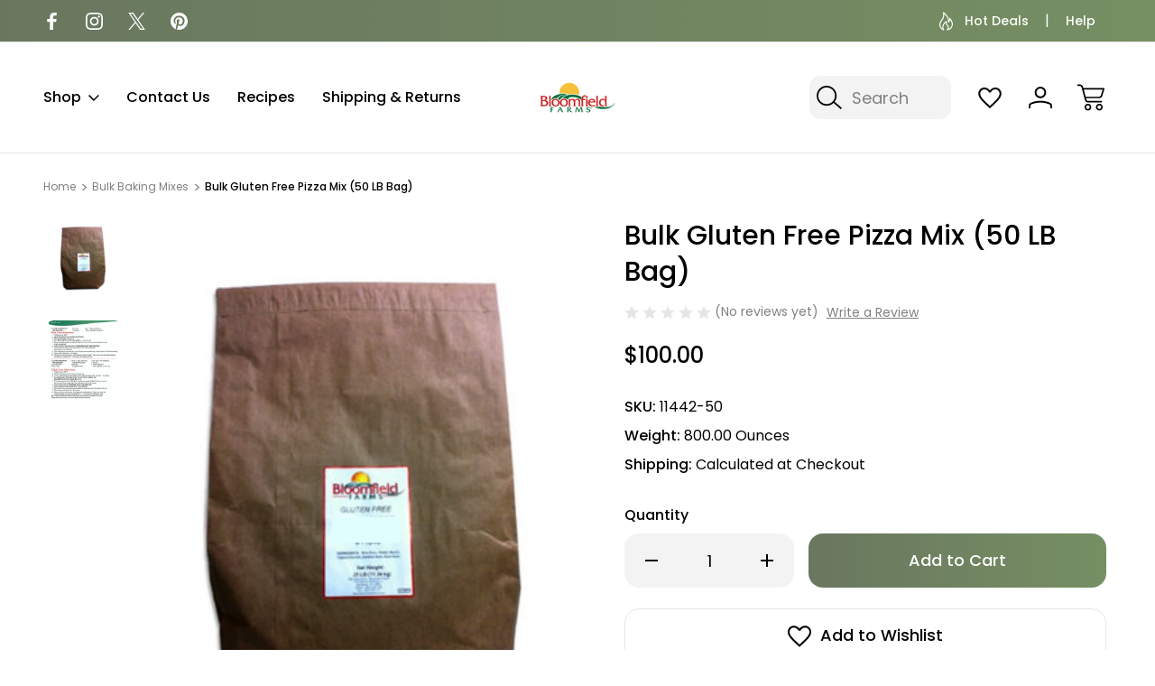

--- FILE ---
content_type: text/html; charset=UTF-8
request_url: https://www.thebloomfieldfarms.com/products/bulk-gluten-free-pizza-mix-50-lb-bag.html
body_size: 24396
content:



<!DOCTYPE html>
<html class="no-js" lang="en">
    <head>
        <title>50 lb bag of Gluten Free Pizza Mix</title>
        <link rel="dns-prefetch preconnect" href="https://cdn11.bigcommerce.com/s-y6xdo" crossorigin>
        <meta property="product:price:amount" content="100" /><meta property="product:price:currency" content="USD" /><meta property="og:url" content="https://www.thebloomfieldfarms.com/products/bulk-gluten-free-pizza-mix-50-lb-bag.html" /><meta property="og:site_name" content="Bloomfield Farms Gluten Free Products" /><meta name="keywords" content="Bloomfield, Bloomfield Farms, Gluten Free, Baking Mix, Seasonings, Spices, Celiac, Autoimmune, Autism, Kosher, Autistic, Nut Free, Peanut Free, Allergy"><link rel='canonical' href='https://thebloomfieldfarms.com/products/bulk-gluten-free-pizza-mix-50-lb-bag.html' /><meta name='platform' content='bigcommerce.stencil' /><meta property="og:type" content="product" />
<meta property="og:title" content="Bulk Gluten Free Pizza Mix (50 LB Bag)" />
<meta property="og:description" content="At Bloomfield Farms, we offer a variety of Gluten Free mixes to satisfy every craving! Bloomfield Farms® Gluten Free Mixes are manufactured in a gluten free, peanut free, kosher facility. All of our gluten free mixes are certified by the Celiac Sprue Association." />
<meta property="og:image" content="https://cdn11.bigcommerce.com/s-y6xdo/products/102/images/187/bag_edit__87978.1437594809.1280.1280__00296.1437595209.490.588.png?c=2" />
<meta property="og:availability" content="instock" />
<meta property="pinterest:richpins" content="enabled" />
        
         

        <link href="https://cdn11.bigcommerce.com/s-y6xdo/product_images/Untitled%20design%20%2810%29.png?t&#x3D;1764709026" rel="shortcut icon">
        <meta name="viewport" content="width=device-width, initial-scale=1">

        <script nonce="">
            document.documentElement.className = document.documentElement.className.replace('no-js', 'js');
        </script>

        <script nonce="">
    function browserSupportsAllFeatures() {
        return window.Promise
            && window.fetch
            && window.URL
            && window.URLSearchParams
            && window.WeakMap
            // object-fit support
            && ('objectFit' in document.documentElement.style);
    }

    function loadScript(src) {
        var js = document.createElement('script');
        js.src = src;
        js.onerror = function () {
            console.error('Failed to load polyfill script ' + src);
        };
        document.head.appendChild(js);
    }

    if (!browserSupportsAllFeatures()) {
        loadScript('https://cdn11.bigcommerce.com/s-y6xdo/stencil/5fc10590-d84a-013e-54a1-62c31747e168/e/6f86a3b0-abd5-013e-915c-6ae9a013e0a0/dist/theme-bundle.polyfills.js');
    }
</script>
        <script nonce="">window.consentManagerTranslations = `{"locale":"en","locales":{"consent_manager.data_collection_warning":"en","consent_manager.accept_all_cookies":"en","consent_manager.gdpr_settings":"en","consent_manager.data_collection_preferences":"en","consent_manager.manage_data_collection_preferences":"en","consent_manager.use_data_by_cookies":"en","consent_manager.data_categories_table":"en","consent_manager.allow":"en","consent_manager.accept":"en","consent_manager.deny":"en","consent_manager.dismiss":"en","consent_manager.reject_all":"en","consent_manager.category":"en","consent_manager.purpose":"en","consent_manager.functional_category":"en","consent_manager.functional_purpose":"en","consent_manager.analytics_category":"en","consent_manager.analytics_purpose":"en","consent_manager.targeting_category":"en","consent_manager.advertising_category":"en","consent_manager.advertising_purpose":"en","consent_manager.essential_category":"en","consent_manager.esential_purpose":"en","consent_manager.yes":"en","consent_manager.no":"en","consent_manager.not_available":"en","consent_manager.cancel":"en","consent_manager.save":"en","consent_manager.back_to_preferences":"en","consent_manager.close_without_changes":"en","consent_manager.unsaved_changes":"en","consent_manager.by_using":"en","consent_manager.agree_on_data_collection":"en","consent_manager.change_preferences":"en","consent_manager.cancel_dialog_title":"en","consent_manager.privacy_policy":"en","consent_manager.allow_category_tracking":"en","consent_manager.disallow_category_tracking":"en"},"translations":{"consent_manager.data_collection_warning":"We use cookies (and other similar technologies) to collect data to improve your shopping experience.","consent_manager.accept_all_cookies":"Accept All Cookies","consent_manager.gdpr_settings":"Settings","consent_manager.data_collection_preferences":"Website Data Collection Preferences","consent_manager.manage_data_collection_preferences":"Manage Website Data Collection Preferences","consent_manager.use_data_by_cookies":" uses data collected by cookies and JavaScript libraries to improve your shopping experience.","consent_manager.data_categories_table":"The table below outlines how we use this data by category. To opt out of a category of data collection, select 'No' and save your preferences.","consent_manager.allow":"Allow","consent_manager.accept":"Accept","consent_manager.deny":"Deny","consent_manager.dismiss":"Dismiss","consent_manager.reject_all":"Reject all","consent_manager.category":"Category","consent_manager.purpose":"Purpose","consent_manager.functional_category":"Functional","consent_manager.functional_purpose":"Enables enhanced functionality, such as videos and live chat. If you do not allow these, then some or all of these functions may not work properly.","consent_manager.analytics_category":"Analytics","consent_manager.analytics_purpose":"Provide statistical information on site usage, e.g., web analytics so we can improve this website over time.","consent_manager.targeting_category":"Targeting","consent_manager.advertising_category":"Advertising","consent_manager.advertising_purpose":"Used to create profiles or personalize content to enhance your shopping experience.","consent_manager.essential_category":"Essential","consent_manager.esential_purpose":"Essential for the site and any requested services to work, but do not perform any additional or secondary function.","consent_manager.yes":"Yes","consent_manager.no":"No","consent_manager.not_available":"N/A","consent_manager.cancel":"Cancel","consent_manager.save":"Save","consent_manager.back_to_preferences":"Back to Preferences","consent_manager.close_without_changes":"You have unsaved changes to your data collection preferences. Are you sure you want to close without saving?","consent_manager.unsaved_changes":"You have unsaved changes","consent_manager.by_using":"By using our website, you're agreeing to our","consent_manager.agree_on_data_collection":"By using our website, you're agreeing to the collection of data as described in our ","consent_manager.change_preferences":"You can change your preferences at any time","consent_manager.cancel_dialog_title":"Are you sure you want to cancel?","consent_manager.privacy_policy":"Privacy Policy","consent_manager.allow_category_tracking":"Allow [CATEGORY_NAME] tracking","consent_manager.disallow_category_tracking":"Disallow [CATEGORY_NAME] tracking"}}`;</script>

        <script nonce="">
            window.lazySizesConfig = window.lazySizesConfig || {};
            window.lazySizesConfig.loadMode = 1;
        </script>
        
        <link rel="preconnect" href="https://fonts.googleapis.com">
        <link rel="preconnect" href="https://fonts.gstatic.com" crossorigin>
        <link href="https://fonts.googleapis.com/css2?family=Inter:ital,opsz,wght@0,14..32,100..900;1,14..32,100..900&family=Roboto:ital,wght@0,100;0,300;0,400;0,500;0,700;0,900;1,100;1,300;1,400;1,500;1,700;1,900&family=Montserrat:ital,wght@0,100..900;1,100..900&family=Poppins:ital,wght@0,100;0,200;0,300;0,400;0,500;0,600;0,700;0,800;0,900;1,100;1,200;1,300;1,400;1,500;1,600;1,700;1,800;1,900&family=Teko:wght@300..700&display=swap" rel="stylesheet">  
         <link rel="stylesheet" href="https://cdnjs.cloudflare.com/ajax/libs/fancybox/3.5.7/jquery.fancybox.min.css"/>
        <link rel="stylesheet" href="https://cdn.jsdelivr.net/npm/@fancyapps/ui@5.0/dist/fancybox.css" />

        <script src="https://cdnjs.cloudflare.com/ajax/libs/jquery/3.7.1/jquery.min.js"></script>
        <script nonce="" async src="https://cdn11.bigcommerce.com/s-y6xdo/stencil/5fc10590-d84a-013e-54a1-62c31747e168/e/6f86a3b0-abd5-013e-915c-6ae9a013e0a0/dist/theme-bundle.head_async.js"></script>
        <script nonce="" async src="https://cdn11.bigcommerce.com/s-y6xdo/stencil/5fc10590-d84a-013e-54a1-62c31747e168/e/6f86a3b0-abd5-013e-915c-6ae9a013e0a0/dist/theme-bundle.font.js"></script>
        <script src="https://cdn11.bigcommerce.com/s-y6xdo/stencil/5fc10590-d84a-013e-54a1-62c31747e168/e/6f86a3b0-abd5-013e-915c-6ae9a013e0a0/js/theme/cavio/fancybox.js"></script>

        <script src="https://cdn.jsdelivr.net/npm/@fancyapps/ui@5.0/dist/fancybox/fancybox.umd.js"></script>
        <script src="https://cdnjs.cloudflare.com/ajax/libs/fancybox/3.5.7/jquery.fancybox.min.js"></script>
        <script src="https://cdnjs.cloudflare.com/ajax/libs/slick-carousel/1.8.1/slick.js"></script>
        <script src="https://cdnjs.cloudflare.com/ajax/libs/slick-carousel/1.8.1/slick.min.js"></script>

        <link data-stencil-stylesheet href="https://cdn11.bigcommerce.com/s-y6xdo/stencil/5fc10590-d84a-013e-54a1-62c31747e168/e/6f86a3b0-abd5-013e-915c-6ae9a013e0a0/css/theme-6e58ac60-dd17-013e-c6f9-424a51a17753.css" rel="stylesheet">

        <!-- Start Tracking Code for analytics_facebook -->

<script>
!function(f,b,e,v,n,t,s){if(f.fbq)return;n=f.fbq=function(){n.callMethod?n.callMethod.apply(n,arguments):n.queue.push(arguments)};if(!f._fbq)f._fbq=n;n.push=n;n.loaded=!0;n.version='2.0';n.queue=[];t=b.createElement(e);t.async=!0;t.src=v;s=b.getElementsByTagName(e)[0];s.parentNode.insertBefore(t,s)}(window,document,'script','https://connect.facebook.net/en_US/fbevents.js');

fbq('set', 'autoConfig', 'false', '663710664898625');
fbq('dataProcessingOptions', ['LDU'], 0, 0);
fbq('init', '663710664898625', {"external_id":"b2aa4bd4-5f38-440d-82cb-1fc8c80856b5"});
fbq('set', 'agent', 'bigcommerce', '663710664898625');

function trackEvents() {
    var pathName = window.location.pathname;

    fbq('track', 'PageView', {}, "");

    // Search events start -- only fire if the shopper lands on the /search.php page
    if (pathName.indexOf('/search.php') === 0 && getUrlParameter('search_query')) {
        fbq('track', 'Search', {
            content_type: 'product_group',
            content_ids: [],
            search_string: getUrlParameter('search_query')
        });
    }
    // Search events end

    // Wishlist events start -- only fire if the shopper attempts to add an item to their wishlist
    if (pathName.indexOf('/wishlist.php') === 0 && getUrlParameter('added_product_id')) {
        fbq('track', 'AddToWishlist', {
            content_type: 'product_group',
            content_ids: []
        });
    }
    // Wishlist events end

    // Lead events start -- only fire if the shopper subscribes to newsletter
    if (pathName.indexOf('/subscribe.php') === 0 && getUrlParameter('result') === 'success') {
        fbq('track', 'Lead', {});
    }
    // Lead events end

    // Registration events start -- only fire if the shopper registers an account
    if (pathName.indexOf('/login.php') === 0 && getUrlParameter('action') === 'account_created') {
        fbq('track', 'CompleteRegistration', {}, "");
    }
    // Registration events end

    

    function getUrlParameter(name) {
        var cleanName = name.replace(/[\[]/, '\[').replace(/[\]]/, '\]');
        var regex = new RegExp('[\?&]' + cleanName + '=([^&#]*)');
        var results = regex.exec(window.location.search);
        return results === null ? '' : decodeURIComponent(results[1].replace(/\+/g, ' '));
    }
}

if (window.addEventListener) {
    window.addEventListener("load", trackEvents, false)
}
</script>
<noscript><img height="1" width="1" style="display:none" alt="null" src="https://www.facebook.com/tr?id=663710664898625&ev=PageView&noscript=1&a=plbigcommerce1.2&eid="/></noscript>

<!-- End Tracking Code for analytics_facebook -->

<!-- Start Tracking Code for analytics_googleanalytics -->

<script>
  (function(i,s,o,g,r,a,m){i['GoogleAnalyticsObject']=r;i[r]=i[r]||function(){
  (i[r].q=i[r].q||[]).push(arguments)},i[r].l=1*new Date();a=s.createElement(o),
  m=s.getElementsByTagName(o)[0];a.async=1;a.src=g;m.parentNode.insertBefore(a,m)
  })(window,document,'script','//www.google-analytics.com/analytics.js','ga');

  ga('create', 'UA-53690037-1', 'auto');
  ga('send', 'pageview');

</script>

<!-- End Tracking Code for analytics_googleanalytics -->

<!-- Start Tracking Code for analytics_googleanalytics4 -->

<script data-cfasync="false" src="https://cdn11.bigcommerce.com/shared/js/google_analytics4_bodl_subscribers-358423becf5d870b8b603a81de597c10f6bc7699.js" integrity="sha256-gtOfJ3Avc1pEE/hx6SKj/96cca7JvfqllWA9FTQJyfI=" crossorigin="anonymous"></script>
<script data-cfasync="false">
  (function () {
    window.dataLayer = window.dataLayer || [];

    function gtag(){
        dataLayer.push(arguments);
    }

    function initGA4(event) {
         function setupGtag() {
            function configureGtag() {
                gtag('js', new Date());
                gtag('set', 'developer_id.dMjk3Nj', true);
                gtag('config', 'G-YWZEG6HP8K');
            }

            var script = document.createElement('script');

            script.src = 'https://www.googletagmanager.com/gtag/js?id=G-YWZEG6HP8K';
            script.async = true;
            script.onload = configureGtag;

            document.head.appendChild(script);
        }

        setupGtag();

        if (typeof subscribeOnBodlEvents === 'function') {
            subscribeOnBodlEvents('G-YWZEG6HP8K', false);
        }

        window.removeEventListener(event.type, initGA4);
    }

    

    var eventName = document.readyState === 'complete' ? 'consentScriptsLoaded' : 'DOMContentLoaded';
    window.addEventListener(eventName, initGA4, false);
  })()
</script>

<!-- End Tracking Code for analytics_googleanalytics4 -->


<script type="text/javascript" src="https://checkout-sdk.bigcommerce.com/v1/loader.js" defer ></script>
<script src="https://www.google.com/recaptcha/api.js" async defer></script>
<script type="text/javascript">
var BCData = {"product_attributes":{"sku":"11442-50","upc":null,"mpn":"FP001-01","gtin":"639369056016","weight":{"formatted":"800.00 Ounces","value":800},"base":true,"image":null,"price":{"without_tax":{"formatted":"$100.00","value":100,"currency":"USD"},"tax_label":"Tax"},"stock":null,"instock":true,"stock_message":null,"purchasable":true,"purchasing_message":null,"call_for_price_message":null}};
</script>

 <script data-cfasync="false" src="https://microapps.bigcommerce.com/bodl-events/1.9.4/index.js" integrity="sha256-Y0tDj1qsyiKBRibKllwV0ZJ1aFlGYaHHGl/oUFoXJ7Y=" nonce="" crossorigin="anonymous"></script>
 <script data-cfasync="false" nonce="">

 (function() {
    function decodeBase64(base64) {
       const text = atob(base64);
       const length = text.length;
       const bytes = new Uint8Array(length);
       for (let i = 0; i < length; i++) {
          bytes[i] = text.charCodeAt(i);
       }
       const decoder = new TextDecoder();
       return decoder.decode(bytes);
    }
    window.bodl = JSON.parse(decodeBase64("[base64]"));
 })()

 </script>

<script nonce="">
(function () {
    var xmlHttp = new XMLHttpRequest();

    xmlHttp.open('POST', 'https://bes.gcp.data.bigcommerce.com/nobot');
    xmlHttp.setRequestHeader('Content-Type', 'application/json');
    xmlHttp.send('{"store_id":"594967","timezone_offset":"-5.0","timestamp":"2026-01-31T22:53:30.88185500Z","visit_id":"4d3304b9-9a70-46e2-afcf-1a00fee6e693","channel_id":1}');
})();
</script>

        
            
        
            
        
        
        
        

    </head>
    <body class="    product-page-body product--cavio natural-variant
      search-layout-two-active    square-image image-reisze-container">
        <svg data-src="https://cdn11.bigcommerce.com/s-y6xdo/stencil/5fc10590-d84a-013e-54a1-62c31747e168/e/6f86a3b0-abd5-013e-915c-6ae9a013e0a0/img/icon-sprite.svg" class="icons-svg-sprite"></svg>
        <header class="header header-logo-layout-center   shop--mega-menu-alternate  search-layout-two  active-sticky-header" role="banner">
    <div class="top-menu">
        <div class="container">
            <div class="top-menu-wrapper">
                <div class="social-icons-top">
                        <div class="navUser-item navUser-item--social">
                                <ul class="socialLinks socialLinks--alt">
                <li class="socialLinks-item">
                    <a class="icon icon--facebook"
                    href="https://www.facebook.com/pages/Bloomfield-Farms/161293697214691"
                    target="_blank"
                    rel="noopener"
                    title="Facebook"
                    >
                        <span class="aria-description--hidden">Facebook</span>
                        <svg>
                            <use href="#icon-facebook"/>
                        </svg>
                    </a>
                </li>
                <li class="socialLinks-item">
                    <a class="icon icon--instagram"
                    href="https://www.instagram.com/bloomfieldfarms/"
                    target="_blank"
                    rel="noopener"
                    title="Instagram"
                    >
                        <span class="aria-description--hidden">Instagram</span>
                        <svg>
                            <use href="#icon-instagram"/>
                        </svg>
                    </a>
                </li>
                <li class="socialLinks-item">
                    <a class="icon icon--x"
                    href="https://twitter.com/BFIELDFARMS"
                    target="_blank"
                    rel="noopener"
                    title="X"
                    >
                        <span class="aria-description--hidden">X</span>
                        <svg>
                            <use href="#icon-x"/>
                        </svg>
                    </a>
                </li>
                <li class="socialLinks-item">
                    <a class="icon icon--pinterest"
                    href="http://www.pinterest.com/BloomfieldFarms/"
                    target="_blank"
                    rel="noopener"
                    title="Pinterest"
                    >
                        <span class="aria-description--hidden">Pinterest</span>
                        <svg>
                            <use href="#icon-pinterest"/>
                        </svg>
                    </a>
                </li>
    </ul>
                        </div>
                </div>
                <div class="global-banner">
                        <div class="rotating-banner">
                        </div>
                </div>                    
                <div class="top-menu-user">
                    <nav class="top-nav-user-section">
                        <ul>
                            <span style="display: none;" class="default-currency">USD</span>
                            <a style="display: none;" class="navUser-action navUser-action--currencySelector has-dropdown"
                            href="#"
                            data-dropdown="currencySelection"
                            aria-controls="currencySelection"
                            aria-expanded="false"
                            data-active-currency-code="USD"
                            >
                                USD
                            </a>
                            <li class="has-content">
                                <a href="#"  class="navUser-action"> 
                                    <span class="navUser-custom-icon navUser--fire-icon"><svg><use xlink:href="#icon-cavio-fire" /></svg></span> Hot Deals</a>
                            </li>     
                            <li class="help-nav-menu has-content">
                                <button class="navUser-action"  data-dropdown="helpSelection" aria-controls="helpSelection" aria-expanded="false">Help</button>
                                <div class="help-info--storeinfo dropdown-menu" id="helpSelection" data-dropdown-content="" aria-hidden="true">
                                    <h3 class="help-info-heading">Help</h3>
                                    <ul class="help-info-list">
                                            <li>
                                                <span class="help-info-icons icon-cavio-gift-certificate"><svg><use xlink:href="#icon-cavio-gitftcertificate"></use></svg></span>
                                                <a href="/giftcertificates.php">Gift Certificates</a>
                                            </li>                        
                                        <li>
                                            <span class="help-info-icons icon-cavio-faq"><svg><use xlink:href="#icon-cavio_FAQ"></use></svg></span>
                                            <a href="#">FAQ’s   </a>
                                        </li>
                                        <li>
                                            <span class="help-info-icons icon-cavio-chat"><svg><use xlink:href="#icon-cavio_chat"></use></svg></span>
                                            <a href="#">Chat with us</a>
                                        </li>
                                        <li>
                                            <span class="help-info-icons icon-cavio-mail"><svg><use xlink:href="#icon-cavio_mail"></use></svg></span>
                                            <a href="mailto:#">Email Us</a>
                                        </li>
                                        <li>
                                            <span class="help-info-icons icon-cavio-smartphone"><svg><use xlink:href="#icon-cavio_smartphone"></use></svg></span>
                                            <a href="tel:502-348-1333">Call us at 502-348-1333</a>
                                        </li>
                                        <li>
                                            <span class="help-info-icons icon-cavio-returns"><svg><use xlink:href="#icon-cavio_returns"></use></svg></span>
                                            <a href="#">Shipping &amp; Returns</a>
                                        </li>
                                            <li>
                                                <span class="help-info-icons icon-cavio-locator"><svg><use xlink:href="#icon-cavio_locator"></use></svg></span>
                                                <address>Bloomfield Farms<br>
575 Spencer Mattingly Lane<br>
Bardstown, KY 40004<br>
USA</address>
                                            </li> 
                                    </ul>
                                </div>
                            </li>
                        </ul>
                    </nav>
                </div>                                
            </div>
        </div>
    </div>
    <div class="header-bottom">
        <a href="#" class="mobileMenu-toggle" data-mobile-menu-toggle="menu">
            <span class="mobileMenu-toggleIcon">Toggle menu</span>
        </a>        
        <div class="container">
            <div class="header-bottom-wrapper">
                <nav class="navUser">
    <ul class="navUser-section navUser-section--alt">
        <li class="navUser-item">
            <a class="navUser-action navUser-item--compare"
               href="/compare"
               data-compare-nav
               aria-label="Compare Selected"
            >
                Compare Selected <span class="countPill countPill--positive countPill--alt"></span>
            </a>
        </li>
        <li class="navUser-item navUser-item--search">
                <button class="navUser-action navUser-action--quickSearch navUser-action--quicksearch-mobile">
                    <svg><use xlink:href="#icon-cavio_search"></use></svg>
                </button>
                <div class="dropdown search-popup-disable dropdown--quickSearch dropdown--quickSearch-menu is-open f-open-dropdown" id="quickSearch" aria-hidden="false" data-prevent-quick-search-close>
                    <div class="container">
    <div class="quick-search-buttons">
        <div class="recent-search-box quickResults-item">
            <div class="recent-history-title">
                <span class="quickResults-item-heading">Recent Searches</span>
                <span class="clear-all-recent">Clear</span>
            </div>
            <ul class="productGrid-search">
            </ul>
        </div>
        <div class="populer-search-box quickResults-item">
            <span class="quickResults-item-heading">Popular Searches</span>
            <ul class="productGrid-search">
                    <li>
                        <a href="https://www.thebloomfieldfarms.com/bulk-baking-mixes/">bulk baking mix</a>
                        <span aria-hidden="true" class="delet-search">
                            <svg><use xlink:href="#icon-close"></use></svg>
                        </span>
                    </li>

                    <li>
                        <a href="https://www.thebloomfieldfarms.com/categories/frozen-foods.html">allergen free bread</a>
                        <span aria-hidden="true" class="delet-search">
                            <svg><use xlink:href="#icon-close"></use></svg>
                        </span>
                    </li>




            </ul>
        </div>        
    </div>
    <div class="search-box-cavio">
        <div class="search-label-box">
            <span class="search-cavio-label"> What can we help you find?</span>
                <div class="search-close-button">
                    <button class="modal-close layout-two-close"
                        type="button"
                        title="Close Search"
                    >
                        <span class="aria-description--search">Close Search</span>
                        <span aria-hidden="true" class="icon--search-close">
                            <svg><use xlink:href="#icon-close"></use></svg>
                        </span>
                    </button>
                </div>            

        </div>
        <form class="form" onsubmit="return false" data-url="/search.php" data-quick-search-form>
            <fieldset class="form-fieldset">
                <div class="form-field">
                    <label class="is-srOnly" for="nav-quick-search">Search</label>
                    <input class="form-input"
                           data-search-quick
                           name="nav-quick-search"
                           id="nav-quick-search"
                           data-error-message="Search field cannot be empty."
                           placeholder="Search"
                           autocomplete="off"
                    >
                    <svg class="cavio-input-icon"><use xlink:href="#icon-cavio_search"></use></svg>
                </div>
            </fieldset>
        </form>
        <div class="quick-search-result-wrapper">
        <section class="quickSearchResults desktop-search hide-pagination" data-bind="html: results"></section>
        </div>
        <p role="status"
           aria-live="polite"
           class="aria-description--hidden"
           data-search-aria-message-predefined-text="product results for"
        ></p>        
    </div>
    <section class="quickSearchResults mobile-search hide-pagination" data-bind="html: results"></section>
    <p role="status"
       aria-live="polite"
       class="aria-description--hidden"
       data-search-aria-message-predefined-text="product results for"
    ></p>
</div>
                </div>
        </li>
            <li class="navUser-item navUser-item--wishlist">
                <a class="navUser-action navUser-action--wishlist"
                   href="/wishlist.php"
                   aria-label="Wish Lists"
                >
                    <svg><use xlink:href="#icon-cavio_heart"></use></svg>
                </a>
            </li>
        <li class="navUser-item navUser-item--account">
            <a class="navUser-action navUser-action--account" data-dropdown="cart-preview-account-dropdown" 
               href="/login.php"
               aria-label="Sign In"
            >
                <svg><use xlink:href="#icon-cavio_profile"></use></svg>
            </a>            
            
            <div class="navUser-dropdown dropdown-menu navCavio-dropdown" id="cart-preview-account-dropdown" data-dropdown-content aria-hidden="true">
                <ul class="navUser-list">
                    <li class="navUser-item">
                        <a class="navUser-action"
                           href="/login.php"
                           aria-label="Sign In"
                        >
                            Sign In
                        </a>                        
                    </li>
                        <li class="navUser-item">
                            <a class="navUser-action"
                               href="/login.php?action&#x3D;create_account"
                               aria-label="Create Account"
                            >
                                Create Account
                            </a>
                        </li>
                </ul>
            </div>
            
        </li>
        <li class="navUser-item navUser-item--cart">
            <a class="navUser-action"
               data-cart-preview
               data-dropdown="cart-preview-dropdown"
               data-options="align:right"
               href="/cart.php"
               aria-label="Cart with 0 items"
            >
                <span class="navUser-item-cartLabel"><svg><use xlink:href="#icon-cavio_cart"></use></svg></span>
                <span class="countPill cart-quantity"></span>
            </a>

            <div class="dropdown-menu" id="cart-preview-dropdown" data-dropdown-content aria-hidden="true"></div>
        </li>
    </ul>
</nav>

                    <div class="header-logo header-logo--center">
                        <a href="https://thebloomfieldfarms.com/" class="header-logo__link" data-header-logo-link>
        <div class="header-logo-image-container">
            <img class="header-logo-image"
                 src="https://cdn11.bigcommerce.com/s-y6xdo/images/stencil/250x100/bloomfield_logo_best_white_background_1765210599__73162.original.png"
                 srcset="https://cdn11.bigcommerce.com/s-y6xdo/images/stencil/250x100/bloomfield_logo_best_white_background_1765210599__73162.original.png 1x, https://cdn11.bigcommerce.com/s-y6xdo/images/stencil/500x200/bloomfield_logo_best_white_background_1765210599__73162.original.png 2x"
                 alt="Bloomfield Farms Gluten Free Products"
                 title="Bloomfield Farms Gluten Free Products">
        </div>
</a>
                    </div>
                <span class="mobile-menu-overlay"></span>
                <div class="navPages-container" id="menu" data-menu>
                    
<nav class="navPages">
    <ul class="navPages-list navPages-list-depth-nav">
        <li class="navPages-item navPages-item-category">
            <a class="navPages-action has-subMenu"
               href="javascript:void(0)"
            >
                Shop
                <i class="icon navPages-action-moreIcon top-links-icon" aria-hidden="true">
                    <svg><use href="#icon-cavio_expand-down" /></svg>
                </i>
            </a>            
                    <div class="navPage-subMenu navPage-subMenu-mega-menu" aria-hidden="true" tabindex="-1">
        <div class="shop-nav-top">
        <a href="javascript:void(0)" class="close-menu-cavio"><svg><use href="#icon-close"></use></svg>            
        </a>            
            <div class="shop-nav-title">
                <span>All Categories</span>
            </div>
                    <div class="create-account-top">
                        <a href="/login.php?action&#x3D;create_account">Create Account</a>
                        <span>|</span>
                        <a href="/login.php">Sign In</a>
                    </div>
        </div>
        <div class="nav-shop-mega-menu-wrapper">
            <ul class="navPage-subMenu-list">
                    <li class="navPage-subMenu-item aa">
                            <a class="navPage-subMenu-action navPages-action"
                               href="https://www.thebloomfieldfarms.com/categories/frozen-foods.html"
                               aria-label="Allergen Free Bread"
                            >
                                Allergen Free Bread
                            </a>
                    </li>
                    <li class="navPage-subMenu-item aa">
                            <a class="navPage-subMenu-action navPages-action activePage"
                               href="https://www.thebloomfieldfarms.com/bulk-baking-mixes/"
                               aria-label="Bulk Baking Mixes"
                            >
                                Bulk Baking Mixes
                            </a>
                    </li>
                    <li class="navPage-subMenu-item aa">
                            <a class="navPage-subMenu-action navPages-action"
                               href="https://www.thebloomfieldfarms.com/baking-mixes/"
                               aria-label="Baking Mixes"
                            >
                                Baking Mixes
                            </a>
                    </li>
            </ul>
            <ul class="shop-nav-info-list">
                <li>
                    <a href="/giftcertificates.php"><span class="navUser-custom-icon navUser--gift-icon"><svg><use xlink:href="#icon-cavio-gitftcertificate"></use></svg></span> 
                        <span class="shop-nav-info-label">Gift Certificates</span>
                    </a>
                </li>
                <li>
                    <a href="/wishlist.php"><span class="navUser-custom-icon navUser--wishlist-icon"><svg><use xlink:href="#icon-cavio_heart"></use></svg></span> <span class="shop-nav-info-label"><span class="shop-nav-info-label">Wish Lists</span>
                    </a>
                </li>
                <li>
                    <a href="#"><span class="navUser-custom-icon navUser--fire-icon"><svg><use xlink:href="#icon-cavio-fire"></use></svg></span> <span class="shop-nav-info-label">Hot Deals</span></a>
                </li>
                <li>
                    <a href="#"><span class="navUser-custom-icon navUser--clearance-icon"><svg><use xlink:href="#icon-clearance-icon"></use></svg></span> <span class="shop-nav-info-label">Clearance</span></a>
                </li>
            </ul>
        </div>
    </div>
                <span class="overlay-menu"></span>
        </li>
                 <li class="navPages-item navPages-item-page">
                    <a class="navPages-action"
                       href="https://www.thebloomfieldfarms.com/contact-us-1/"
                       aria-label="Contact Us"
                    >
                        Contact Us
                    </a>
                 </li>
                 <li class="navPages-item navPages-item-page">
                    <a class="navPages-action"
                       href="https://www.thebloomfieldfarms.com/pages/recipes.html"
                       aria-label="Recipes"
                    >
                        Recipes
                    </a>
                 </li>
                 <li class="navPages-item navPages-item-page">
                    <a class="navPages-action"
                       href="https://www.thebloomfieldfarms.com/shipping-returns/"
                       aria-label="Shipping &amp; Returns"
                    >
                        Shipping &amp; Returns
                    </a>
                 </li>
                 <li class="navPages-item navPages-item-page">
                    <a class="navPages-action"
                       href="https://www.thebloomfieldfarms.com/blog/"
                       aria-label="Blog"
                    >
                        Blog
                    </a>
                 </li>
    </ul>
    <ul class="navPages-list navPages-list--user">
            <li class="navPages-item">
                <a class="navPages-action"
                   href="/giftcertificates.php"
                   aria-label="Gift Certificates"
                >
                    Gift Certificates
                </a>
            </li>
            <li class="navPages-item navPages-user-cavio">
                <a class="navPages-action"
                   href="/login.php"
                   aria-label="Sign In"
                >
                    Sign In
                </a>
                    or
                    <a class="navPages-action"
                       href="/login.php?action&#x3D;create_account"
                       aria-label="Create Account"
                    >
                        Create Account
                    </a>
            </li>
            <li class="navPages-item">
                    <ul class="socialLinks socialLinks--alt">
                <li class="socialLinks-item">
                    <a class="icon icon--facebook"
                    href="https://www.facebook.com/pages/Bloomfield-Farms/161293697214691"
                    target="_blank"
                    rel="noopener"
                    title="Facebook"
                    >
                        <span class="aria-description--hidden">Facebook</span>
                        <svg>
                            <use href="#icon-facebook"/>
                        </svg>
                    </a>
                </li>
                <li class="socialLinks-item">
                    <a class="icon icon--instagram"
                    href="https://www.instagram.com/bloomfieldfarms/"
                    target="_blank"
                    rel="noopener"
                    title="Instagram"
                    >
                        <span class="aria-description--hidden">Instagram</span>
                        <svg>
                            <use href="#icon-instagram"/>
                        </svg>
                    </a>
                </li>
                <li class="socialLinks-item">
                    <a class="icon icon--x"
                    href="https://twitter.com/BFIELDFARMS"
                    target="_blank"
                    rel="noopener"
                    title="X"
                    >
                        <span class="aria-description--hidden">X</span>
                        <svg>
                            <use href="#icon-x"/>
                        </svg>
                    </a>
                </li>
                <li class="socialLinks-item">
                    <a class="icon icon--pinterest"
                    href="http://www.pinterest.com/BloomfieldFarms/"
                    target="_blank"
                    rel="noopener"
                    title="Pinterest"
                    >
                        <span class="aria-description--hidden">Pinterest</span>
                        <svg>
                            <use href="#icon-pinterest"/>
                        </svg>
                    </a>
                </li>
    </ul>
            </li>
    </ul>
</nav>
                </div>
            </div>
        </div>
    </div>
</header>
<div data-content-region="header_bottom--global"></div>
<div data-content-region="header_bottom"></div>
        <div class="body" id="main-content" data-currency-code="USD">
     
     
    <div class="container">
        
    <nav aria-label="Breadcrumb">
    <ol class="breadcrumbs">
                <li class="breadcrumb ">
                    <a class="breadcrumb-label"
                       href="https://thebloomfieldfarms.com/"
                       
                    >
                        <span>Home</span>
                    </a>
                </li>
                <li class="breadcrumb ">
                    <a class="breadcrumb-label"
                       href="https://thebloomfieldfarms.com/bulk-baking-mixes/"
                       
                    >
                        <span>Bulk Baking Mixes</span>
                    </a>
                </li>
                <li class="breadcrumb is-active">
                    <a class="breadcrumb-label"
                       href="https://thebloomfieldfarms.com/products/bulk-gluten-free-pizza-mix-50-lb-bag.html"
                       aria-current="page"
                    >
                        <span>Bulk Gluten Free Pizza Mix (50 LB Bag)</span>
                    </a>
                </li>
    </ol>
</nav>

<script type="application/ld+json" nonce="">
{
    "@context": "https://schema.org",
    "@type": "BreadcrumbList",
    "itemListElement":
    [
        {
            "@type": "ListItem",
            "position": 1,
            "item": {
                "@id": "https://thebloomfieldfarms.com/",
                "name": "Home"
            }
        },
        {
            "@type": "ListItem",
            "position": 2,
            "item": {
                "@id": "https://thebloomfieldfarms.com/bulk-baking-mixes/",
                "name": "Bulk Baking Mixes"
            }
        },
        {
            "@type": "ListItem",
            "position": 3,
            "item": {
                "@id": "https://thebloomfieldfarms.com/products/bulk-gluten-free-pizza-mix-50-lb-bag.html",
                "name": "Bulk Gluten Free Pizza Mix (50 LB Bag)"
            }
        }
    ]
}
</script>


    <div>
        

<div class="productView 
"
    data-event-type="product"
    data-entity-id="102"
    data-name="Bulk Gluten Free Pizza Mix (50 LB Bag)"
    data-product-category="
        Bulk Baking Mixes
    "
    data-product-brand=""
    data-product-price="
            100
"
    data-product-variant="single-product-option">


    <section class="productView-images" data-image-gallery style="position: relative;">
    
     <div class="thumb-img-nav">
        <div class="slider-info">
            <span class="current-slide"></span> / <span class="total-slides"></span>
        </div>
        <div class="slider-arrows">
            <button type="button" class="slick-prev"><svg><use href="#icon-cavio_angle-left" /></svg></button>
            <button type="button" class="slick-next"><svg><use href="#icon-cavio_angle-right" /></svg></button>
        </div> 
    </div>  
    
        <figure class="productView-image product-image" >
                <ul class="slider-for slider"  itemprop="image" content="https://cdn11.bigcommerce.com/s-y6xdo/images/stencil/original/products/102/187/bag_edit__87978.1437594809.1280.1280__00296.1437595209.png?c=2" >
                        <li class="productView-thumbnail" data-image-gallery-main>
                            <a class="tile" data-image="https://cdn11.bigcommerce.com/s-y6xdo/images/stencil/500x659/products/102/187/bag_edit__87978.1437594809.1280.1280__00296.1437595209.png?c=2" href="https://cdn11.bigcommerce.com/s-y6xdo/images/stencil/original/products/102/187/bag_edit__87978.1437594809.1280.1280__00296.1437595209.png?c=2" data-caption="Bulk Gluten Free Pizza Mix (50 LB Bag)" >
                                <img class="productView-image-slick lazyload" data-sizes="auto" src="https://cdn11.bigcommerce.com/s-y6xdo/stencil/5fc10590-d84a-013e-54a1-62c31747e168/e/6f86a3b0-abd5-013e-915c-6ae9a013e0a0/img/loading.svg" data-src="https://cdn11.bigcommerce.com/s-y6xdo/images/stencil/500x659/products/102/187/bag_edit__87978.1437594809.1280.1280__00296.1437595209.png?c=2"  title="Bulk Gluten Free Pizza Mix (50 LB Bag)" data-main-image>
                            </a>
                        </li>
                        <li class="productView-thumbnail" data-image-gallery-main>
                            <a class="tile" data-image="https://cdn11.bigcommerce.com/s-y6xdo/images/stencil/500x659/products/102/228/Pizza_Dough_Recipe__90298.1691767195.jpg?c=2" href="https://cdn11.bigcommerce.com/s-y6xdo/images/stencil/original/products/102/228/Pizza_Dough_Recipe__90298.1691767195.jpg?c=2" data-caption="Bulk Gluten Free Pizza Mix (50 LB Bag)" >
                                <img class="productView-image-slick lazyload" data-sizes="auto" src="https://cdn11.bigcommerce.com/s-y6xdo/stencil/5fc10590-d84a-013e-54a1-62c31747e168/e/6f86a3b0-abd5-013e-915c-6ae9a013e0a0/img/loading.svg" data-src="https://cdn11.bigcommerce.com/s-y6xdo/images/stencil/500x659/products/102/228/Pizza_Dough_Recipe__90298.1691767195.jpg?c=2"  title="Bulk Gluten Free Pizza Mix (50 LB Bag)" data-main-image>
                            </a>
                        </li>
                </ul>
                <span class="zoom-icon">
                     <svg><use xmlns:xlink="http://www.w3.org/1999/xlink" xlink:href="#icon-cavio_zoom"></use></svg> 
                </span>
                <div class="sale-flag-side sale-badge-pdp is-srOnly">
                    <span class="sale-text">Sale</span>
                </div>
                <div class="color-badge is-srOnly">
                    <span class="color-badge-text"></span>
                </div>     
            </figure>
            <ul class="slider-nav productView-thumbnails">
                    <li class="productView-thumbnail">
                        <div class="productView-thumbnail-link " data-image-gallery-item
                            data-image-gallery-new-image-url="https://cdn11.bigcommerce.com/s-y6xdo/images/stencil/500x659/products/102/187/bag_edit__87978.1437594809.1280.1280__00296.1437595209.png?c=2">
                            <img class="lazyload" data-sizes="auto" src="https://cdn11.bigcommerce.com/s-y6xdo/stencil/5fc10590-d84a-013e-54a1-62c31747e168/e/6f86a3b0-abd5-013e-915c-6ae9a013e0a0/img/loading.svg" data-src="https://cdn11.bigcommerce.com/s-y6xdo/images/stencil/500x659/products/102/187/bag_edit__87978.1437594809.1280.1280__00296.1437595209.png?c=2" alt="Bulk Gluten Free Pizza Mix (50 LB Bag)" title="Bulk Gluten Free Pizza Mix (50 LB Bag)">
                        </div>
                    </li>
                    <li class="productView-thumbnail">
                        <div class="productView-thumbnail-link " data-image-gallery-item
                            data-image-gallery-new-image-url="https://cdn11.bigcommerce.com/s-y6xdo/images/stencil/500x659/products/102/228/Pizza_Dough_Recipe__90298.1691767195.jpg?c=2">
                            <img class="lazyload" data-sizes="auto" src="https://cdn11.bigcommerce.com/s-y6xdo/stencil/5fc10590-d84a-013e-54a1-62c31747e168/e/6f86a3b0-abd5-013e-915c-6ae9a013e0a0/img/loading.svg" data-src="https://cdn11.bigcommerce.com/s-y6xdo/images/stencil/500x659/products/102/228/Pizza_Dough_Recipe__90298.1691767195.jpg?c=2" alt="Bulk Gluten Free Pizza Mix (50 LB Bag)" title="Bulk Gluten Free Pizza Mix (50 LB Bag)">
                        </div>
                    </li>
            </ul>

    </section>

    <nav aria-label="Breadcrumb">
    <ol class="breadcrumbs">
                <li class="breadcrumb ">
                    <a class="breadcrumb-label"
                       href="https://thebloomfieldfarms.com/"
                       
                    >
                        <span>Home</span>
                    </a>
                </li>
                <li class="breadcrumb ">
                    <a class="breadcrumb-label"
                       href="https://thebloomfieldfarms.com/bulk-baking-mixes/"
                       
                    >
                        <span>Bulk Baking Mixes</span>
                    </a>
                </li>
                <li class="breadcrumb is-active">
                    <a class="breadcrumb-label"
                       href="https://thebloomfieldfarms.com/products/bulk-gluten-free-pizza-mix-50-lb-bag.html"
                       aria-current="page"
                    >
                        <span>Bulk Gluten Free Pizza Mix (50 LB Bag)</span>
                    </a>
                </li>
    </ol>
</nav>

<script type="application/ld+json" nonce="">
{
    "@context": "https://schema.org",
    "@type": "BreadcrumbList",
    "itemListElement":
    [
        {
            "@type": "ListItem",
            "position": 1,
            "item": {
                "@id": "https://thebloomfieldfarms.com/",
                "name": "Home"
            }
        },
        {
            "@type": "ListItem",
            "position": 2,
            "item": {
                "@id": "https://thebloomfieldfarms.com/bulk-baking-mixes/",
                "name": "Bulk Baking Mixes"
            }
        },
        {
            "@type": "ListItem",
            "position": 3,
            "item": {
                "@id": "https://thebloomfieldfarms.com/products/bulk-gluten-free-pizza-mix-50-lb-bag.html",
                "name": "Bulk Gluten Free Pizza Mix (50 LB Bag)"
            }
        }
    ]
}
</script>
    
    <section class="productView-details product-data">
        <div class="productView-product">
            <h1 class="productView-title">Bulk Gluten Free Pizza Mix (50 LB Bag)</h1>
            <div class="productView-rating">
                    <span role="img"
      aria-label="Product rating is 0 of 5"
>
            <span class="icon icon--ratingEmpty">
                <svg>
                    <use href="#icon-cavio_rating" />
                </svg>
            </span>
            <span class="icon icon--ratingEmpty">
                <svg>
                    <use href="#icon-cavio_rating" />
                </svg>
            </span>
            <span class="icon icon--ratingEmpty">
                <svg>
                    <use href="#icon-cavio_rating" />
                </svg>
            </span>
            <span class="icon icon--ratingEmpty">
                <svg>
                    <use href="#icon-cavio_rating" />
                </svg>
            </span>
            <span class="icon icon--ratingEmpty">
                <svg>
                    <use href="#icon-cavio_rating" />
                </svg>
            </span>
</span>
                        <span>(No reviews yet)</span>
                    <a href="https://www.thebloomfieldfarms.com/products/bulk-gluten-free-pizza-mix-50-lb-bag.html"
                       class="productView-reviewLink productView-reviewLink--new"
                       data-reveal-id="modal-review-form"
                       role="button"
                    >
                       Write a Review
                    </a>
                        <div id="modal-review-form" class="modal" data-reveal>
    
    
    
    
    <div class="modal-header">
        <h2 class="modal-header-title">Write a Review</h2>
        <button class="modal-close"
        type="button"
        title="Close"
        
>
    <span class="aria-description--hidden">Close</span>
    <span aria-hidden="true">&#215;</span>
</button>
    </div>
    <div class="modal-body">
        <div class="writeReview-productDetails">
            <div class="writeReview-productImage-container">
                <img src="https://cdn11.bigcommerce.com/s-y6xdo/images/stencil/500x659/products/102/187/bag_edit__87978.1437594809.1280.1280__00296.1437595209.png?c=2" alt="Bulk Gluten Free Pizza Mix (50 LB Bag)" title="Bulk Gluten Free Pizza Mix (50 LB Bag)" data-sizes="auto"
    srcset="https://cdn11.bigcommerce.com/s-y6xdo/images/stencil/80w/products/102/187/bag_edit__87978.1437594809.1280.1280__00296.1437595209.png?c=2"
data-srcset="https://cdn11.bigcommerce.com/s-y6xdo/images/stencil/80w/products/102/187/bag_edit__87978.1437594809.1280.1280__00296.1437595209.png?c=2 80w, https://cdn11.bigcommerce.com/s-y6xdo/images/stencil/160w/products/102/187/bag_edit__87978.1437594809.1280.1280__00296.1437595209.png?c=2 160w, https://cdn11.bigcommerce.com/s-y6xdo/images/stencil/320w/products/102/187/bag_edit__87978.1437594809.1280.1280__00296.1437595209.png?c=2 320w, https://cdn11.bigcommerce.com/s-y6xdo/images/stencil/640w/products/102/187/bag_edit__87978.1437594809.1280.1280__00296.1437595209.png?c=2 640w, https://cdn11.bigcommerce.com/s-y6xdo/images/stencil/960w/products/102/187/bag_edit__87978.1437594809.1280.1280__00296.1437595209.png?c=2 960w, https://cdn11.bigcommerce.com/s-y6xdo/images/stencil/1280w/products/102/187/bag_edit__87978.1437594809.1280.1280__00296.1437595209.png?c=2 1280w, https://cdn11.bigcommerce.com/s-y6xdo/images/stencil/1920w/products/102/187/bag_edit__87978.1437594809.1280.1280__00296.1437595209.png?c=2 1920w, https://cdn11.bigcommerce.com/s-y6xdo/images/stencil/2560w/products/102/187/bag_edit__87978.1437594809.1280.1280__00296.1437595209.png?c=2 2560w"

class="lazyload"

 />
            </div>
            <h6 class="product-brand"></h6>
            <h5 class="product-title">Bulk Gluten Free Pizza Mix (50 LB Bag)</h5>
        </div>
        <form class="form writeReview-form" action="/postreview.php" method="post">
            <fieldset class="form-fieldset">
                <div class="form-field">
                    <label class="form-label" for="rating-rate">Rating
                        <small>*</small>
                    </label>
                    <!-- Stars -->
                    <!-- TODO: Review Stars need to be componentised, both for display and input -->
                    <select id="rating-rate" class="form-select" name="revrating" data-input aria-required="true">
                        <option value="">Select Rating</option>
                                <option value="1">1 star (worst)</option>
                                <option value="2">2 stars</option>
                                <option value="3">3 stars (average)</option>
                                <option value="4">4 stars</option>
                                <option value="5">5 stars (best)</option>
                    </select>
                </div>

                <!-- Name -->
                    <div class="form-field" id="revfromname" data-validation="" >
    <label class="form-label" for="revfromname_input">Name
        <small>*</small>
    </label>
    <input type="text"
           name="revfromname"
           id="revfromname_input"
           class="form-input"
           data-label="Name"
           data-input
           aria-required="true"
           aria-labelledby="revfromname"
           aria-live="polite"
           
           
           
           
    >
</div>

                    <!-- Email -->
                        <div class="form-field" id="email" data-validation="" >
    <label class="form-label" for="email_input">Email
        <small>*</small>
    </label>
    <input type="text"
           name="email"
           id="email_input"
           class="form-input"
           data-label="Email"
           data-input
           aria-required="true"
           aria-labelledby="email"
           aria-live="polite"
           
           
           
           
    >
</div>

                <!-- Review Subject -->
                <div class="form-field" id="revtitle" data-validation="" >
    <label class="form-label" for="revtitle_input">Review Subject
        <small>*</small>
    </label>
    <input type="text"
           name="revtitle"
           id="revtitle_input"
           class="form-input"
           data-label="Review Subject"
           data-input
           aria-required="true"
           aria-labelledby="revtitle"
           aria-live="polite"
           
           
           
           
    >
</div>

                <!-- Comments -->
                <div class="form-field" id="revtext" data-validation="">
    <label class="form-label" for="revtext_input">Comments
            <small>*</small>
    </label>
    <textarea name="revtext"
              id="revtext_input"
              data-label="Comments"
              rows=""
              aria-required="true"
              aria-labelledby="revtext"
              aria-live="polite"
              data-input
              class="form-input"
              
    ></textarea>
</div>

                <div class="g-recaptcha" data-sitekey="6LcjX0sbAAAAACp92-MNpx66FT4pbIWh-FTDmkkz"></div><br/>

                <div class="form-field">
                    <input type="submit" class="button button--primary"
                           value="Submit Review">
                </div>
                <input type="hidden" name="product_id" value="102">
                <input type="hidden" name="action" value="post_review">
                
            </fieldset>
        </form>
    </div>
</div>
            </div>                        
            <div class="productView-price">
                        
                <div class="price-section price-section--saving-tag price is-srOnly" style="display: none;">
                    
                </div>             
        <div class="price-section price-section--withoutTax rrp-price--withoutTax" style="display: none;">
            <span>
                   
            </span>
            <span data-product-rrp-price-without-tax class="price price--rrp">
                
            </span>
        </div>
        <div class="price-section price-section--withoutTax non-sale-price--withoutTax" style="display: none;">
            <span>
                   
            </span>
            <span data-product-non-sale-price-without-tax class="price price--non-sale">
                
            </span>
        </div>
        <div class="price-section price-section--withoutTax purchase-price">
            <span class="price-label" >
                
            </span>
            <span class="price-now-label" style="display: none;">
                   
            </span>
            <span data-product-price-without-tax class="price price--withoutTax">$100.00</span>
        </div>
            <div class="price-section price-section--saving price" style="display: none;">
                <span class="price">(You save</span>
                <span data-product-price-saved class="price price--saving">
                    
                </span>
                <span class="price">)</span>
            </div>
                </div>
            <div data-content-region="product_below_price"></div>
                <div class="productView-info-bulkPricing">
                                    </div>
            
            <dl class="productView-info">
                <dt class="productView-info-name sku-label">SKU:</dt>
                <dd class="productView-info-value" data-product-sku>11442-50</dd>
                <dt class="productView-info-name upc-label" style="display: none;">UPC:</dt>
                <dd class="productView-info-value" data-product-upc></dd>
                    <dt class="productView-info-name">Weight:</dt>
                    <dd class="productView-info-value" data-product-weight>800.00 Ounces</dd>
                        <dt class="productView-info-name">Shipping:</dt>
                        <dd class="productView-info-value">Calculated at Checkout</dd>
                                </dl>           
        </div>
    </section>

    <section class="productView-details product-options">
        <div class="productView-options">
            <form class="form" method="post" action="https://thebloomfieldfarms.com/cart.php" enctype="multipart/form-data"
                  data-cart-item-add>
                <input type="hidden" name="action" value="add">
                <input type="hidden" name="product_id" value="102"/>
                <div data-product-option-change style="display:none;">
                    
                </div>
                <div id="add-to-cart-wrapper" class="add-to-cart-wrapper" >
    <div class="alertBox productAttributes-message" style="display:none">
        <div class="alertBox-column alertBox-icon">
            <icon glyph="ic-success" class="icon" aria-hidden="true"><svg xmlns="http://www.w3.org/2000/svg" width="24" height="24" viewBox="0 0 24 24"><path d="M12 2C6.48 2 2 6.48 2 12s4.48 10 10 10 10-4.48 10-10S17.52 2 12 2zm1 15h-2v-2h2v2zm0-4h-2V7h2v6z"></path></svg></icon>
        </div>
        <p class="alertBox-column alertBox-message"></p>
    </div>
        
        <div class="form-field form-field--increments">
            <label class="form-label form-label--alternate"
                   for="qty[]">Quantity</label>
                <div class="form-increment" data-quantity-change>
                    <button class="button button--icon" data-action="dec">
                        <span class="is-srOnly">Decrease Quantity of Bulk Gluten Free Pizza Mix (50 LB Bag)</span>
                        <i class="icon" aria-hidden="true">
                            <svg>
                                <use href="#icon-remove"/>
                            </svg>
                        </i>
                    </button>
                    <input class="form-input form-input--incrementTotal"
                           id="qty[]"
                           name="qty[]"
                           type="tel"
                           value="1"
                           data-quantity-min="0"
                           data-quantity-max="0"
                           min="1"
                           pattern="[0-9]*"
                           aria-live="polite">
                    <button class="button button--icon" data-action="inc">
                        <span class="is-srOnly">Increase Quantity of Bulk Gluten Free Pizza Mix (50 LB Bag)</span>
                        <i class="icon" aria-hidden="true">
                            <svg>
                                <use href="#icon-add"/>
                            </svg>
                        </i>
                    </button>
                </div>
        </div>
    <div class="add-to-cart-buttons ">
        <div class="form-field form-field--stock u-hiddenVisually">
            <label class="form-label form-label--alternate">
                Only
                <span data-product-stock></span>
                left in stock!
            </label>
        </div>        
        <div class="form-action">
            <input
                    id="form-action-addToCart"
                    data-wait-message="Adding to cart…"
                    class="button button--primary"
                    type="submit"
                    value="Add to Cart"
            >
            <span class="product-status-message aria-description--hidden">Adding to cart… The item has been added</span>
        </div>
            <div class="add-to-cart-wallet-buttons" data-add-to-cart-wallet-buttons>
                            </div>
    </div>
</div>
            </form>
                <form action="https://www.thebloomfieldfarms.com/wishlist.php?action&#x3D;add&amp;product_id&#x3D;102" class="form form-wishlist form-action" data-wishlist-add method="post">
    <a aria-controls="wishlist-dropdown"
       aria-expanded="false"
       class="button dropdown-menu-button"
       data-dropdown="wishlist-dropdown"
       href="#"
    >
        <i aria-hidden="true" class="icon">
            <svg>
                <use href="#icon-cavio_heart" />
            </svg>
        </i>    
        <span>Add to Wishlist</span>
    </a>
    <ul aria-hidden="true" class="dropdown-menu" data-dropdown-content id="wishlist-dropdown">
        <li>
            <input class="button" type="submit" value="Add to My Wish List">
        </li>
        <li>
            <a data-wishlist class="button" href="/wishlist.php?action=addwishlist&product_id=102">Create New Wish List</a>
        </li>
    </ul>
</form>
        </div>
            
    
    <div>
        <ul class="socialLinks">
                <li class="socialLinks-item socialLinks-item--facebook">
                    <a class="socialLinks__link icon icon--facebook"
                       title="Facebook"
                       href="https://facebook.com/sharer/sharer.php?u=https%3A%2F%2Fwww.thebloomfieldfarms.com%2Fproducts%2Fbulk-gluten-free-pizza-mix-50-lb-bag.html"
                       target="_blank"
                       rel="noopener"
                       
                    >
                        <span class="aria-description--hidden">Facebook</span>
                        <svg>
                            <use href="#icon-facebook"/>
                        </svg>
                    </a>
                </li>
                <li class="socialLinks-item socialLinks-item--email">
                    <a class="socialLinks__link icon icon--email"
                       title="Email"
                       href="mailto:?subject=50%20lb%20bag%20of%20Gluten%20Free%20Pizza%20Mix&amp;body=https%3A%2F%2Fwww.thebloomfieldfarms.com%2Fproducts%2Fbulk-gluten-free-pizza-mix-50-lb-bag.html"
                       target="_self"
                       rel="noopener"
                       
                    >
                        <span class="aria-description--hidden">Email</span>
                        <svg>
                            <use href="#icon-envelope"/>
                        </svg>
                    </a>
                </li>
                <li class="socialLinks-item socialLinks-item--print">
                    <a class="socialLinks__link icon icon--print"
                       title="Print"
                       onclick="window.print();return false;"
                       
                    >
                        <span class="aria-description--hidden">Print</span>
                        <svg>
                            <use href="#icon-print"/>
                        </svg>
                    </a>
                </li>
                <li class="socialLinks-item socialLinks-item--twitter">
                    <a class="socialLinks__link icon icon--x"
                       href="https://x.com/intent/tweet/?text=50%20lb%20bag%20of%20Gluten%20Free%20Pizza%20Mix&amp;url=https%3A%2F%2Fwww.thebloomfieldfarms.com%2Fproducts%2Fbulk-gluten-free-pizza-mix-50-lb-bag.html"
                       target="_blank"
                       rel="noopener"
                       title="X"
                       
                    >
                        <span class="aria-description--hidden">X</span>
                        <svg>
                            <use href="#icon-x"/>
                        </svg>
                    </a>
                </li>
                <li class="socialLinks-item socialLinks-item--linkedin">
                    <a class="socialLinks__link icon icon--linkedin"
                       title="Linkedin"
                       href="https://www.linkedin.com/shareArticle?mini=true&amp;url=https%3A%2F%2Fwww.thebloomfieldfarms.com%2Fproducts%2Fbulk-gluten-free-pizza-mix-50-lb-bag.html&amp;title=50%20lb%20bag%20of%20Gluten%20Free%20Pizza%20Mix&amp;summary=50%20lb%20bag%20of%20Gluten%20Free%20Pizza%20Mix&amp;source=https%3A%2F%2Fwww.thebloomfieldfarms.com%2Fproducts%2Fbulk-gluten-free-pizza-mix-50-lb-bag.html"
                       target="_blank"
                       rel="noopener"
                       
                    >
                        <span class="aria-description--hidden">Linkedin</span>
                        <svg>
                            <use href="#icon-linkedin"/>
                        </svg>
                    </a>
                </li>
                <li class="socialLinks-item socialLinks-item--pinterest">
                    <a class="socialLinks__link icon icon--pinterest"
                       title="Pinterest"
                       href="https://pinterest.com/pin/create/button/?url=https%3A%2F%2Fwww.thebloomfieldfarms.com%2Fproducts%2Fbulk-gluten-free-pizza-mix-50-lb-bag.html&amp;media=https://cdn11.bigcommerce.com/s-y6xdo/images/stencil/1280x1280/products/102/187/bag_edit__87978.1437594809.1280.1280__00296.1437595209.png?c=2&amp;description=50%20lb%20bag%20of%20Gluten%20Free%20Pizza%20Mix"
                       target="_blank"
                       rel="noopener"
                       
                    >
                        <span class="aria-description--hidden">Pinterest</span>
                        <svg>
                            <use href="#icon-pinterest"/>
                        </svg>
                    </a>
                                    </li>
        </ul>
    </div>
    </section>

    <article class="productView-description">
            <div class="accordion-contents">
    <div class="productDetailsView-section product-description show-descp">
        <p class="productView-title">Description
            <svg class="expand-icon icon"><use xlink:href="#icon-cavio_expand-down" /></svg>
        </p>
        
        <div class="tab-content" id="tab-description">
            <p class="p1">Use the Gluten Free Pizza Dough Mix to&nbsp;bake the perfect crust! Personalize your pizza by adding&nbsp;your favorite cheeses, meats and veggies. Our blend&nbsp;of the finest gluten free ingredients makes Bloomfield&nbsp;Farms<span class="s1">&reg;&nbsp;</span>Pizza Dough Mix irresistible!</p>
<p class="p1">Bloomfield Farms<span class="s1">&reg;&nbsp;</span>Gluten Free Mixes are manufactured&nbsp;in a gluten free, peanut free, kosher facility. All of our&nbsp;gluten free mixes are certified by the Celiac Sprue&nbsp;Association.</p>
<p>Bulk Packaging offering better value for our commercial customers!</p>
<p>INGREDIENTS: RICE FLOUR, POTATO STARCH, TAPIOCA DEXTRIN, NONFAT DRY MILK, WHOLE EGG, SUGAR, SALT, BAKING POWDER (SODIUM ACID PYROPHOSPHATE, SODIUM BICARBONATE, CORN STARCH [MADE FROM NON-GENETICALLY MODIFED CORN], AND MONOCALCIUM PHOSPHATE), XANTHAN GUM, GUAR GUM.</p>
        </div>
    </div>


</div>
    </article>
</div>

<div id="previewModal" class="modal modal--large" data-reveal>
    <button class="modal-close"
        type="button"
        title="Close"
        
>
    <span class="aria-description--hidden">Close</span>
    <span aria-hidden="true">&#215;</span>
</button>
    <div class="modal-content"></div>
    <div class="loadingOverlay"></div>
</div>

<script>
    function hover_img() {
        $('.productView-thumbnail .tile')
        // tile mouse actions
        .each(function(){
            if (!$(this).children('.photo').length) {
                $(this)
                    .append('<div class="photo"></div>')
                    .children('.photo').css({ 'background-image': 'url(' + $(this).attr('data-image') + ')' });
            } else {
                $(this)
                .children('.photo').css({'background-image': 'url('+ $(this).attr('data-image') +')'});
            }
        })
    }

    hover_img();

    $(document).on('click', '.slider-arrows button', function() {
        hover_img();
    });
    $(document).on('click', '.productView-thumbnails .productView-thumbnail-link', function() {
        hover_img();
    });
</script>

        <div data-content-region="product_below_content"></div>

            <div class="product-panel-section">
        <div class="product-panel-top">
            <h3 class="product-panel-title">Recommended Products</h3>
            <div class="productpanel-nav related-product-panel">
                <div class="slider-info">
                  <span class="current-slide"></span> / <span class="total-slides"></span>
                </div>
                <div class="slider-arrows">
                    <button type="button" class="slick-prev"><svg><use href="#icon-cavio_angle-left" /></svg></button>
                    <button type="button" class="slick-next"><svg><use href="#icon-cavio_angle-right" /></svg></button>
                </div> 
            </div> 
        </div>       
        <div class="product-panel related-products">
            <section class="productCarousel"
    data-list-name="Related Products"
>
    <div data-product-slide class="productCarousel-slide">
        <article
    class="card
    "
    data-test="card-101"
    data-event-type="list"
    data-entity-id="101"
    data-position="1"
    data-name="Bulk Gluten Free Pizza Mix (25 LB Bag)"
    data-product-category="
            Bulk Baking Mixes
    "
    data-product-brand=""
    data-product-price="
            50
"
>
    <figure class="card-figure">

        <a href="https://www.thebloomfieldfarms.com/products/bulk-gluten-free-pizza-mix-25-lb-bag.html"
           class="card-figure__link"
           aria-label="Bulk Gluten Free Pizza Mix (25 LB Bag), $50.00

"
"
           data-event-type="product-click"
        >
            <div class="card-img-container">
                <img src="https://cdn11.bigcommerce.com/s-y6xdo/images/stencil/500x659/products/101/186/bag_edit__87978.1437594809.png?c=2" alt="Bulk Gluten Free Pizza Mix (25 LB Bag)" title="Bulk Gluten Free Pizza Mix (25 LB Bag)" data-sizes="auto"
    srcset="https://cdn11.bigcommerce.com/s-y6xdo/images/stencil/80w/products/101/186/bag_edit__87978.1437594809.png?c=2"
data-srcset="https://cdn11.bigcommerce.com/s-y6xdo/images/stencil/80w/products/101/186/bag_edit__87978.1437594809.png?c=2 80w, https://cdn11.bigcommerce.com/s-y6xdo/images/stencil/160w/products/101/186/bag_edit__87978.1437594809.png?c=2 160w, https://cdn11.bigcommerce.com/s-y6xdo/images/stencil/320w/products/101/186/bag_edit__87978.1437594809.png?c=2 320w, https://cdn11.bigcommerce.com/s-y6xdo/images/stencil/640w/products/101/186/bag_edit__87978.1437594809.png?c=2 640w, https://cdn11.bigcommerce.com/s-y6xdo/images/stencil/960w/products/101/186/bag_edit__87978.1437594809.png?c=2 960w, https://cdn11.bigcommerce.com/s-y6xdo/images/stencil/1280w/products/101/186/bag_edit__87978.1437594809.png?c=2 1280w, https://cdn11.bigcommerce.com/s-y6xdo/images/stencil/1920w/products/101/186/bag_edit__87978.1437594809.png?c=2 1920w, https://cdn11.bigcommerce.com/s-y6xdo/images/stencil/2560w/products/101/186/bag_edit__87978.1437594809.png?c=2 2560w"

class="lazyload card-image primary-image"

 />
                
                      <img class='card-image secondary-image' src="https://cdn11.bigcommerce.com/s-y6xdo/images/stencil/500x659/products/101/229/Pizza_Dough_Recipe__04529.1691767195.jpg?c=2" data-src="https://cdn11.bigcommerce.com/s-y6xdo/images/stencil/500x659/products/101/229/Pizza_Dough_Recipe__04529.1691767195.jpg?c=2" alt="Bulk Gluten Free Pizza Mix (25 LB Bag)" title="Bulk Gluten Free Pizza Mix (25 LB Bag)">
            </div>
        </a>

        <figcaption class="card-figcaption">
            <div class="card-figcaption-body">
                <a class="button button--icon card-figcaption-button wishList" href="javascript:void(0)" data-wishlist data-tooltip="Wish List" rel="no-follow" data-href="/wishlist.php?action&#x3D;add&amp;product_id&#x3D;101" aria-label="wishlist">
                    <span>Wishlist</span>
                    <i class="icon">
                        <svg><use xmlns:xlink="http://www.w3.org/1999/xlink" xlink:href="#icon-cavio_heart"></use></svg> 
                    </i>
                </a>     
                        <button type="button" class="button button--small card-figcaption-button quickview" data-event-type="product-click" data-product-id="101">Quick view
                        <i class="icon">
                            <svg><use xmlns:xlink="http://www.w3.org/1999/xlink" xlink:href="#icon-cavio_quick-view"></use></svg> 
                        </i>
                        </button>

            </div>
            <div class="cart-action-buttons">
                        <a href="https://www.thebloomfieldfarms.com/cart.php?action&#x3D;add&amp;product_id&#x3D;101" data-event-type="product-click" data-button-type="add-cart" class="button button--small card-figcaption-button">Add to Cart</a>
                        <span class="product-status-message aria-description--hidden">The item has been added</span>
            </div>
        </figcaption>
    </figure>
    <div class="card-body  ">
        <div class="card-swatches card-swatch swatch_101" data-product-id="101" data-colorswatches data-url="https://www.thebloomfieldfarms.com/products/bulk-gluten-free-pizza-mix-25-lb-bag.html"></div>
        <h3 class="card-title">
            <a aria-label="Bulk Gluten Free Pizza Mix (25 LB Bag), $50.00

"
"
               href="https://www.thebloomfieldfarms.com/products/bulk-gluten-free-pizza-mix-25-lb-bag.html"
               data-event-type="product-click"
            >
                Bulk Gluten Free Pizza Mix (25 LB Bag)
            </a>
        </h3>

        <div class="card-text card-price-text" data-test-info-type="price">
                    
        <div class="price-section price-section--withoutTax rrp-price--withoutTax" style="display: none;">
            <span>
                   
            </span>
            <span data-product-rrp-price-without-tax class="price price--rrp">
                
            </span>
        </div>
        <div class="price-section price-section--withoutTax non-sale-price--withoutTax" style="display: none;">
            <span>
                   
            </span>
            <span data-product-non-sale-price-without-tax class="price price--non-sale">
                
            </span>
        </div>
        <div class="price-section price-section--withoutTax purchase-price">
            <span class="price-label" >
                
            </span>
            <span class="price-now-label" style="display: none;">
                   
            </span>
            <span data-product-price-without-tax class="price price--withoutTax">$50.00</span>
        </div>
            </div>
            </div>
</article>
    </div>
    <div data-product-slide class="productCarousel-slide">
        <article
    class="card
    "
    data-test="card-114"
    data-event-type="list"
    data-entity-id="114"
    data-position="2"
    data-name="Bulk Gluten Free Muffin Mix (50 LB Bag)"
    data-product-category="
            Bulk Baking Mixes
    "
    data-product-brand=""
    data-product-price="
            80
"
>
    <figure class="card-figure">

        <a href="https://www.thebloomfieldfarms.com/products/bulk-gluten-free-muffin-mix-50-lb-bag.html"
           class="card-figure__link"
           aria-label="Bulk Gluten Free Muffin Mix (50 LB Bag), $80.00

"
"
           data-event-type="product-click"
        >
            <div class="card-img-container">
                <img src="https://cdn11.bigcommerce.com/s-y6xdo/images/stencil/500x659/products/114/197/bag_edit__87978.1437594809.1280.1280__23719.1691767203.png?c=2" alt="Bulk Gluten Free Muffin Mix (50 LB Bag)" title="Bulk Gluten Free Muffin Mix (50 LB Bag)" data-sizes="auto"
    srcset="https://cdn11.bigcommerce.com/s-y6xdo/images/stencil/80w/products/114/197/bag_edit__87978.1437594809.1280.1280__23719.1691767203.png?c=2"
data-srcset="https://cdn11.bigcommerce.com/s-y6xdo/images/stencil/80w/products/114/197/bag_edit__87978.1437594809.1280.1280__23719.1691767203.png?c=2 80w, https://cdn11.bigcommerce.com/s-y6xdo/images/stencil/160w/products/114/197/bag_edit__87978.1437594809.1280.1280__23719.1691767203.png?c=2 160w, https://cdn11.bigcommerce.com/s-y6xdo/images/stencil/320w/products/114/197/bag_edit__87978.1437594809.1280.1280__23719.1691767203.png?c=2 320w, https://cdn11.bigcommerce.com/s-y6xdo/images/stencil/640w/products/114/197/bag_edit__87978.1437594809.1280.1280__23719.1691767203.png?c=2 640w, https://cdn11.bigcommerce.com/s-y6xdo/images/stencil/960w/products/114/197/bag_edit__87978.1437594809.1280.1280__23719.1691767203.png?c=2 960w, https://cdn11.bigcommerce.com/s-y6xdo/images/stencil/1280w/products/114/197/bag_edit__87978.1437594809.1280.1280__23719.1691767203.png?c=2 1280w, https://cdn11.bigcommerce.com/s-y6xdo/images/stencil/1920w/products/114/197/bag_edit__87978.1437594809.1280.1280__23719.1691767203.png?c=2 1920w, https://cdn11.bigcommerce.com/s-y6xdo/images/stencil/2560w/products/114/197/bag_edit__87978.1437594809.1280.1280__23719.1691767203.png?c=2 2560w"

class="lazyload card-image primary-image"

 />
                
                      <img class='card-image secondary-image' src="https://cdn11.bigcommerce.com/s-y6xdo/images/stencil/500x659/products/114/313/New_Box_Muffin_Mix_Ingredient___31792.1691767203.jpg?c=2" data-src="https://cdn11.bigcommerce.com/s-y6xdo/images/stencil/500x659/products/114/313/New_Box_Muffin_Mix_Ingredient___31792.1691767203.jpg?c=2" alt="Bulk Gluten Free Muffin Mix (50 LB Bag)" title="Bulk Gluten Free Muffin Mix (50 LB Bag)">
            </div>
        </a>

        <figcaption class="card-figcaption">
            <div class="card-figcaption-body">
                <a class="button button--icon card-figcaption-button wishList" href="javascript:void(0)" data-wishlist data-tooltip="Wish List" rel="no-follow" data-href="/wishlist.php?action&#x3D;add&amp;product_id&#x3D;114" aria-label="wishlist">
                    <span>Wishlist</span>
                    <i class="icon">
                        <svg><use xmlns:xlink="http://www.w3.org/1999/xlink" xlink:href="#icon-cavio_heart"></use></svg> 
                    </i>
                </a>     
                        <button type="button" class="button button--small card-figcaption-button quickview" data-event-type="product-click" data-product-id="114">Quick view
                        <i class="icon">
                            <svg><use xmlns:xlink="http://www.w3.org/1999/xlink" xlink:href="#icon-cavio_quick-view"></use></svg> 
                        </i>
                        </button>

            </div>
            <div class="cart-action-buttons">
                        <a href="https://www.thebloomfieldfarms.com/cart.php?action&#x3D;add&amp;product_id&#x3D;114" data-event-type="product-click" data-button-type="add-cart" class="button button--small card-figcaption-button">Add to Cart</a>
                        <span class="product-status-message aria-description--hidden">The item has been added</span>
            </div>
        </figcaption>
    </figure>
    <div class="card-body  ">
        <div class="card-swatches card-swatch swatch_114" data-product-id="114" data-colorswatches data-url="https://www.thebloomfieldfarms.com/products/bulk-gluten-free-muffin-mix-50-lb-bag.html"></div>
        <h3 class="card-title">
            <a aria-label="Bulk Gluten Free Muffin Mix (50 LB Bag), $80.00

"
"
               href="https://www.thebloomfieldfarms.com/products/bulk-gluten-free-muffin-mix-50-lb-bag.html"
               data-event-type="product-click"
            >
                Bulk Gluten Free Muffin Mix (50 LB Bag)
            </a>
        </h3>

        <div class="card-text card-price-text" data-test-info-type="price">
                    
        <div class="price-section price-section--withoutTax rrp-price--withoutTax" style="display: none;">
            <span>
                   
            </span>
            <span data-product-rrp-price-without-tax class="price price--rrp">
                
            </span>
        </div>
        <div class="price-section price-section--withoutTax non-sale-price--withoutTax" style="display: none;">
            <span>
                   
            </span>
            <span data-product-non-sale-price-without-tax class="price price--non-sale">
                
            </span>
        </div>
        <div class="price-section price-section--withoutTax purchase-price">
            <span class="price-label" >
                
            </span>
            <span class="price-now-label" style="display: none;">
                   
            </span>
            <span data-product-price-without-tax class="price price--withoutTax">$80.00</span>
        </div>
            </div>
            </div>
</article>
    </div>
    <div data-product-slide class="productCarousel-slide">
        <article
    class="card
    "
    data-test="card-138"
    data-event-type="list"
    data-entity-id="138"
    data-position="3"
    data-name="Bulk Gluten Free Cake Mix (50 LB Bag)"
    data-product-category="
            Bulk Baking Mixes
    "
    data-product-brand=""
    data-product-price="
            78.5
"
>
    <figure class="card-figure">

        <a href="https://www.thebloomfieldfarms.com/products/bulk-gluten-free-cake-mix-50-lb-bag.html"
           class="card-figure__link"
           aria-label="Bulk Gluten Free Cake Mix (50 LB Bag), $78.50

"
"
           data-event-type="product-click"
        >
            <div class="card-img-container">
                <img src="https://cdn11.bigcommerce.com/s-y6xdo/images/stencil/500x659/products/138/317/Bloomfield_Cake_Mix___27247.1691767220.png?c=2" alt="Bulk Gluten Free Cake Mix (50 LB Bag)" title="Bulk Gluten Free Cake Mix (50 LB Bag)" data-sizes="auto"
    srcset="https://cdn11.bigcommerce.com/s-y6xdo/images/stencil/80w/products/138/317/Bloomfield_Cake_Mix___27247.1691767220.png?c=2"
data-srcset="https://cdn11.bigcommerce.com/s-y6xdo/images/stencil/80w/products/138/317/Bloomfield_Cake_Mix___27247.1691767220.png?c=2 80w, https://cdn11.bigcommerce.com/s-y6xdo/images/stencil/160w/products/138/317/Bloomfield_Cake_Mix___27247.1691767220.png?c=2 160w, https://cdn11.bigcommerce.com/s-y6xdo/images/stencil/320w/products/138/317/Bloomfield_Cake_Mix___27247.1691767220.png?c=2 320w, https://cdn11.bigcommerce.com/s-y6xdo/images/stencil/640w/products/138/317/Bloomfield_Cake_Mix___27247.1691767220.png?c=2 640w, https://cdn11.bigcommerce.com/s-y6xdo/images/stencil/960w/products/138/317/Bloomfield_Cake_Mix___27247.1691767220.png?c=2 960w, https://cdn11.bigcommerce.com/s-y6xdo/images/stencil/1280w/products/138/317/Bloomfield_Cake_Mix___27247.1691767220.png?c=2 1280w, https://cdn11.bigcommerce.com/s-y6xdo/images/stencil/1920w/products/138/317/Bloomfield_Cake_Mix___27247.1691767220.png?c=2 1920w, https://cdn11.bigcommerce.com/s-y6xdo/images/stencil/2560w/products/138/317/Bloomfield_Cake_Mix___27247.1691767220.png?c=2 2560w"

class="lazyload card-image primary-image"

 />
                
            </div>
        </a>

        <figcaption class="card-figcaption">
            <div class="card-figcaption-body">
                <a class="button button--icon card-figcaption-button wishList" href="javascript:void(0)" data-wishlist data-tooltip="Wish List" rel="no-follow" data-href="/wishlist.php?action&#x3D;add&amp;product_id&#x3D;138" aria-label="wishlist">
                    <span>Wishlist</span>
                    <i class="icon">
                        <svg><use xmlns:xlink="http://www.w3.org/1999/xlink" xlink:href="#icon-cavio_heart"></use></svg> 
                    </i>
                </a>     
                        <button type="button" class="button button--small card-figcaption-button quickview" data-event-type="product-click" data-product-id="138">Quick view
                        <i class="icon">
                            <svg><use xmlns:xlink="http://www.w3.org/1999/xlink" xlink:href="#icon-cavio_quick-view"></use></svg> 
                        </i>
                        </button>

            </div>
            <div class="cart-action-buttons">
                        <a href="https://www.thebloomfieldfarms.com/cart.php?action&#x3D;add&amp;product_id&#x3D;138" data-event-type="product-click" data-button-type="add-cart" class="button button--small card-figcaption-button">Add to Cart</a>
                        <span class="product-status-message aria-description--hidden">The item has been added</span>
            </div>
        </figcaption>
    </figure>
    <div class="card-body  ">
        <div class="card-swatches card-swatch swatch_138" data-product-id="138" data-colorswatches data-url="https://www.thebloomfieldfarms.com/products/bulk-gluten-free-cake-mix-50-lb-bag.html"></div>
        <h3 class="card-title">
            <a aria-label="Bulk Gluten Free Cake Mix (50 LB Bag), $78.50

"
"
               href="https://www.thebloomfieldfarms.com/products/bulk-gluten-free-cake-mix-50-lb-bag.html"
               data-event-type="product-click"
            >
                Bulk Gluten Free Cake Mix (50 LB Bag)
            </a>
        </h3>

        <div class="card-text card-price-text" data-test-info-type="price">
                    
        <div class="price-section price-section--withoutTax rrp-price--withoutTax" style="display: none;">
            <span>
                   
            </span>
            <span data-product-rrp-price-without-tax class="price price--rrp">
                
            </span>
        </div>
        <div class="price-section price-section--withoutTax non-sale-price--withoutTax" style="display: none;">
            <span>
                   
            </span>
            <span data-product-non-sale-price-without-tax class="price price--non-sale">
                
            </span>
        </div>
        <div class="price-section price-section--withoutTax purchase-price">
            <span class="price-label" >
                
            </span>
            <span class="price-now-label" style="display: none;">
                   
            </span>
            <span data-product-price-without-tax class="price price--withoutTax">$78.50</span>
        </div>
            </div>
            </div>
</article>
    </div>
    <div data-product-slide class="productCarousel-slide">
        <article
    class="card
    "
    data-test="card-111"
    data-event-type="list"
    data-entity-id="111"
    data-position="4"
    data-name="Bulk Gluten Free Cornbread Mix (50 LB Bag)"
    data-product-category="
            Bulk Baking Mixes
    "
    data-product-brand=""
    data-product-price="
            72
"
>
    <figure class="card-figure">

        <a href="https://www.thebloomfieldfarms.com/products/bulk-gluten-free-cornbread-mix-50-lb-bag.html"
           class="card-figure__link"
           aria-label="Bulk Gluten Free Cornbread Mix (50 LB Bag), $72.00

"
"
           data-event-type="product-click"
        >
            <div class="card-img-container">
                <img src="https://cdn11.bigcommerce.com/s-y6xdo/images/stencil/500x659/products/111/194/bag_edit__87978.1437594809.1280.1280__12538.1691767202.png?c=2" alt="Bulk Gluten Free Cornbread Mix (50 LB Bag)" title="Bulk Gluten Free Cornbread Mix (50 LB Bag)" data-sizes="auto"
    srcset="https://cdn11.bigcommerce.com/s-y6xdo/images/stencil/80w/products/111/194/bag_edit__87978.1437594809.1280.1280__12538.1691767202.png?c=2"
data-srcset="https://cdn11.bigcommerce.com/s-y6xdo/images/stencil/80w/products/111/194/bag_edit__87978.1437594809.1280.1280__12538.1691767202.png?c=2 80w, https://cdn11.bigcommerce.com/s-y6xdo/images/stencil/160w/products/111/194/bag_edit__87978.1437594809.1280.1280__12538.1691767202.png?c=2 160w, https://cdn11.bigcommerce.com/s-y6xdo/images/stencil/320w/products/111/194/bag_edit__87978.1437594809.1280.1280__12538.1691767202.png?c=2 320w, https://cdn11.bigcommerce.com/s-y6xdo/images/stencil/640w/products/111/194/bag_edit__87978.1437594809.1280.1280__12538.1691767202.png?c=2 640w, https://cdn11.bigcommerce.com/s-y6xdo/images/stencil/960w/products/111/194/bag_edit__87978.1437594809.1280.1280__12538.1691767202.png?c=2 960w, https://cdn11.bigcommerce.com/s-y6xdo/images/stencil/1280w/products/111/194/bag_edit__87978.1437594809.1280.1280__12538.1691767202.png?c=2 1280w, https://cdn11.bigcommerce.com/s-y6xdo/images/stencil/1920w/products/111/194/bag_edit__87978.1437594809.1280.1280__12538.1691767202.png?c=2 1920w, https://cdn11.bigcommerce.com/s-y6xdo/images/stencil/2560w/products/111/194/bag_edit__87978.1437594809.1280.1280__12538.1691767202.png?c=2 2560w"

class="lazyload card-image primary-image"

 />
                
            </div>
        </a>

        <figcaption class="card-figcaption">
            <div class="card-figcaption-body">
                <a class="button button--icon card-figcaption-button wishList" href="javascript:void(0)" data-wishlist data-tooltip="Wish List" rel="no-follow" data-href="/wishlist.php?action&#x3D;add&amp;product_id&#x3D;111" aria-label="wishlist">
                    <span>Wishlist</span>
                    <i class="icon">
                        <svg><use xmlns:xlink="http://www.w3.org/1999/xlink" xlink:href="#icon-cavio_heart"></use></svg> 
                    </i>
                </a>     
                        <button type="button" class="button button--small card-figcaption-button quickview" data-event-type="product-click" data-product-id="111">Quick view
                        <i class="icon">
                            <svg><use xmlns:xlink="http://www.w3.org/1999/xlink" xlink:href="#icon-cavio_quick-view"></use></svg> 
                        </i>
                        </button>

            </div>
            <div class="cart-action-buttons">
                        <a href="https://www.thebloomfieldfarms.com/cart.php?action&#x3D;add&amp;product_id&#x3D;111" data-event-type="product-click" data-button-type="add-cart" class="button button--small card-figcaption-button">Add to Cart</a>
                        <span class="product-status-message aria-description--hidden">The item has been added</span>
            </div>
        </figcaption>
    </figure>
    <div class="card-body  ">
        <div class="card-swatches card-swatch swatch_111" data-product-id="111" data-colorswatches data-url="https://www.thebloomfieldfarms.com/products/bulk-gluten-free-cornbread-mix-50-lb-bag.html"></div>
        <h3 class="card-title">
            <a aria-label="Bulk Gluten Free Cornbread Mix (50 LB Bag), $72.00

"
"
               href="https://www.thebloomfieldfarms.com/products/bulk-gluten-free-cornbread-mix-50-lb-bag.html"
               data-event-type="product-click"
            >
                Bulk Gluten Free Cornbread Mix (50 LB Bag)
            </a>
        </h3>

        <div class="card-text card-price-text" data-test-info-type="price">
                    
        <div class="price-section price-section--withoutTax rrp-price--withoutTax" style="display: none;">
            <span>
                   
            </span>
            <span data-product-rrp-price-without-tax class="price price--rrp">
                
            </span>
        </div>
        <div class="price-section price-section--withoutTax non-sale-price--withoutTax" style="display: none;">
            <span>
                   
            </span>
            <span data-product-non-sale-price-without-tax class="price price--non-sale">
                
            </span>
        </div>
        <div class="price-section price-section--withoutTax purchase-price">
            <span class="price-label" >
                
            </span>
            <span class="price-now-label" style="display: none;">
                   
            </span>
            <span data-product-price-without-tax class="price price--withoutTax">$72.00</span>
        </div>
            </div>
            </div>
</article>
    </div>
    <div data-product-slide class="productCarousel-slide">
        <article
    class="card
    "
    data-test="card-120"
    data-event-type="list"
    data-entity-id="120"
    data-position="5"
    data-name="Bulk Gluten Free Cookie Mix (50 LB Bag)"
    data-product-category="
            Bulk Baking Mixes
    "
    data-product-brand=""
    data-product-price="
            79
"
>
    <figure class="card-figure">

        <a href="https://www.thebloomfieldfarms.com/products/bulk-gluten-free-cookie-mix-50-lb-bag.html"
           class="card-figure__link"
           aria-label="Bulk Gluten Free Cookie Mix (50 LB Bag), $79.00

"
"
           data-event-type="product-click"
        >
            <div class="card-img-container">
                <img src="https://cdn11.bigcommerce.com/s-y6xdo/images/stencil/500x659/products/120/203/bag_edit__87978.1437594809.1280.1280__84716.1691767207.png?c=2" alt="Bulk Gluten Free Cookie Mix (50 LB Bag)" title="Bulk Gluten Free Cookie Mix (50 LB Bag)" data-sizes="auto"
    srcset="https://cdn11.bigcommerce.com/s-y6xdo/images/stencil/80w/products/120/203/bag_edit__87978.1437594809.1280.1280__84716.1691767207.png?c=2"
data-srcset="https://cdn11.bigcommerce.com/s-y6xdo/images/stencil/80w/products/120/203/bag_edit__87978.1437594809.1280.1280__84716.1691767207.png?c=2 80w, https://cdn11.bigcommerce.com/s-y6xdo/images/stencil/160w/products/120/203/bag_edit__87978.1437594809.1280.1280__84716.1691767207.png?c=2 160w, https://cdn11.bigcommerce.com/s-y6xdo/images/stencil/320w/products/120/203/bag_edit__87978.1437594809.1280.1280__84716.1691767207.png?c=2 320w, https://cdn11.bigcommerce.com/s-y6xdo/images/stencil/640w/products/120/203/bag_edit__87978.1437594809.1280.1280__84716.1691767207.png?c=2 640w, https://cdn11.bigcommerce.com/s-y6xdo/images/stencil/960w/products/120/203/bag_edit__87978.1437594809.1280.1280__84716.1691767207.png?c=2 960w, https://cdn11.bigcommerce.com/s-y6xdo/images/stencil/1280w/products/120/203/bag_edit__87978.1437594809.1280.1280__84716.1691767207.png?c=2 1280w, https://cdn11.bigcommerce.com/s-y6xdo/images/stencil/1920w/products/120/203/bag_edit__87978.1437594809.1280.1280__84716.1691767207.png?c=2 1920w, https://cdn11.bigcommerce.com/s-y6xdo/images/stencil/2560w/products/120/203/bag_edit__87978.1437594809.1280.1280__84716.1691767207.png?c=2 2560w"

class="lazyload card-image primary-image"

 />
                
                      <img class='card-image secondary-image' src="https://cdn11.bigcommerce.com/s-y6xdo/images/stencil/500x659/products/120/230/Cookie_Recipe__53986.1691767207.jpg?c=2" data-src="https://cdn11.bigcommerce.com/s-y6xdo/images/stencil/500x659/products/120/230/Cookie_Recipe__53986.1691767207.jpg?c=2" alt="Bulk Gluten Free Cookie Mix (50 LB Bag)" title="Bulk Gluten Free Cookie Mix (50 LB Bag)">
            </div>
        </a>

        <figcaption class="card-figcaption">
            <div class="card-figcaption-body">
                <a class="button button--icon card-figcaption-button wishList" href="javascript:void(0)" data-wishlist data-tooltip="Wish List" rel="no-follow" data-href="/wishlist.php?action&#x3D;add&amp;product_id&#x3D;120" aria-label="wishlist">
                    <span>Wishlist</span>
                    <i class="icon">
                        <svg><use xmlns:xlink="http://www.w3.org/1999/xlink" xlink:href="#icon-cavio_heart"></use></svg> 
                    </i>
                </a>     
                        <button type="button" class="button button--small card-figcaption-button quickview" data-event-type="product-click" data-product-id="120">Quick view
                        <i class="icon">
                            <svg><use xmlns:xlink="http://www.w3.org/1999/xlink" xlink:href="#icon-cavio_quick-view"></use></svg> 
                        </i>
                        </button>

            </div>
            <div class="cart-action-buttons">
                        <a href="https://www.thebloomfieldfarms.com/cart.php?action&#x3D;add&amp;product_id&#x3D;120" data-event-type="product-click" data-button-type="add-cart" class="button button--small card-figcaption-button">Add to Cart</a>
                        <span class="product-status-message aria-description--hidden">The item has been added</span>
            </div>
        </figcaption>
    </figure>
    <div class="card-body  ">
        <div class="card-swatches card-swatch swatch_120" data-product-id="120" data-colorswatches data-url="https://www.thebloomfieldfarms.com/products/bulk-gluten-free-cookie-mix-50-lb-bag.html"></div>
        <h3 class="card-title">
            <a aria-label="Bulk Gluten Free Cookie Mix (50 LB Bag), $79.00

"
"
               href="https://www.thebloomfieldfarms.com/products/bulk-gluten-free-cookie-mix-50-lb-bag.html"
               data-event-type="product-click"
            >
                Bulk Gluten Free Cookie Mix (50 LB Bag)
            </a>
        </h3>

        <div class="card-text card-price-text" data-test-info-type="price">
                    
        <div class="price-section price-section--withoutTax rrp-price--withoutTax" style="display: none;">
            <span>
                   
            </span>
            <span data-product-rrp-price-without-tax class="price price--rrp">
                
            </span>
        </div>
        <div class="price-section price-section--withoutTax non-sale-price--withoutTax" style="display: none;">
            <span>
                   
            </span>
            <span data-product-non-sale-price-without-tax class="price price--non-sale">
                
            </span>
        </div>
        <div class="price-section price-section--withoutTax purchase-price">
            <span class="price-label" >
                
            </span>
            <span class="price-now-label" style="display: none;">
                   
            </span>
            <span data-product-price-without-tax class="price price--withoutTax">$79.00</span>
        </div>
            </div>
            </div>
</article>
    </div>
</section>
        </div>
    </div>        
    </div>

    <script type="application/ld+json">
    {
        "@context": "https://schema.org/",
        "@type": "Product",
        "name": "Bulk Gluten Free Pizza Mix (50 LB Bag)",
        "sku": "11442-50",
        "mpn": "FP001-01",
        "gtin12": "639369056016",
        "url" : "https://www.thebloomfieldfarms.com/products/bulk-gluten-free-pizza-mix-50-lb-bag.html",
        "description": "Use the Gluten Free Pizza Dough Mix to&nbsp;bake the perfect crust! Personalize your pizza by adding&nbsp;your favorite cheeses, meats and veggies. Our blend&nbsp;of the finest gluten free ingredients makes Bloomfield&nbsp;Farms&reg;&nbsp;Pizza Dough Mix irresistible!\r\nBloomfield Farms&reg;&nbsp;Gluten Free Mixes are manufactured&nbsp;in a gluten free, peanut free, kosher facility. All of our&nbsp;gluten free mixes are certified by the Celiac Sprue&nbsp;Association.\r\nBulk Packaging offering better value for our commercial customers!\r\nINGREDIENTS: RICE FLOUR, POTATO STARCH, TAPIOCA DEXTRIN, NONFAT DRY MILK, WHOLE EGG, SUGAR, SALT, BAKING POWDER (SODIUM ACID PYROPHOSPHATE, SODIUM BICARBONATE, CORN STARCH [MADE FROM NON-GENETICALLY MODIFED CORN], AND MONOCALCIUM PHOSPHATE), XANTHAN GUM, GUAR GUM.",
        "image": "https://cdn11.bigcommerce.com/s-y6xdo/images/stencil/1280x1280/products/102/187/bag_edit__87978.1437594809.1280.1280__00296.1437595209.png?c=2",
        "offers": {
            "@type": "Offer",
            "priceCurrency": "USD",
            "price": "100",
            "itemCondition" : "https://schema.org/NewCondition",
            "availability" : "https://schema.org/InStock",
            "url" : "https://www.thebloomfieldfarms.com/products/bulk-gluten-free-pizza-mix-50-lb-bag.html",
            "priceValidUntil": "2027-01-31"
        }
    }
</script>

    </div>
    <div id="modal" class="modal" data-reveal data-prevent-quick-search-close>
    <button class="modal-close"
        type="button"
        title="Close"
        
>
    <span class="aria-description--hidden">Close</span>
    <span aria-hidden="true">&#215;</span>
</button>
    <div id="modal-content" class="modal-content"></div>
    <div class="loadingOverlay"></div>
</div>
    <div id="alert-modal" class="modal modal--alert modal--small" data-reveal data-prevent-quick-search-close>
    <div class="alert-icon error-icon">
        <span class="icon-content">
            <span class="line line-left"></span>
            <span class="line line-right"></span>
        </span>
    </div>

    <div class="alert-icon warning-icon">
        <div class="icon-content">!</div>
    </div>

    <div class="modal-content"></div>

    <div class="button-container">
        <button type="button" class="confirm button" data-reveal-close>OK</button>
        <button type="button" class="cancel button" data-reveal-close>Cancel</button>
    </div>
</div>
</div>
        <footer class="footer" role="contentinfo">
    <h2 class="footer-title-sr-only">Footer Start</h2>
    <div class="container">
        <section class="footer-info">
            <article class="footer-info-col footer-info-col-newsletter">  
                <div class="footer-subscription" data-section-type="newsletterSubscription">
                    <div class="newsletter-info">
    <h3 class="footer-info-heading">Connect with us</h3>
    <p>Subscribe to our Newsletter for exclusive offers, company news and events.</p>
</div>
<form class="form" action="/subscribe.php" method="post">
    <fieldset class="form-fieldset">
        <input type="hidden" name="action" value="subscribe">
        <input type="hidden" name="nl_first_name" value="bc">
        <input type="hidden" name="check" value="1">
        <div class="form-field">
            <label class="form-label is-srOnly" for="nl_email">Email Address</label>
            <div class="form-prefixPostfix wrap">
                <input class="form-input"
                       id="nl_email"
                       name="nl_email"
                       type="email"
                       value=""
                       placeholder="Enter your email"
                       aria-describedby="alertBox-message-text"
                       aria-required="true"
                       autocomplete="email"
                       required
                >
                <input class="button button--primary form-prefixPostfix-button--postfix"
                       type="submit"
                       value="Sign Up"
                >
            </div>
        </div>
    </fieldset>
</form>
                </div>
                    <div class="footer-info-col--social">
                            <ul class="socialLinks socialLinks--alt">
                <li class="socialLinks-item">
                    <a class="icon icon--facebook"
                    href="https://www.facebook.com/pages/Bloomfield-Farms/161293697214691"
                    target="_blank"
                    rel="noopener"
                    title="Facebook"
                    >
                        <span class="aria-description--hidden">Facebook</span>
                        <svg>
                            <use href="#icon-facebook"/>
                        </svg>
                    </a>
                </li>
                <li class="socialLinks-item">
                    <a class="icon icon--instagram"
                    href="https://www.instagram.com/bloomfieldfarms/"
                    target="_blank"
                    rel="noopener"
                    title="Instagram"
                    >
                        <span class="aria-description--hidden">Instagram</span>
                        <svg>
                            <use href="#icon-instagram"/>
                        </svg>
                    </a>
                </li>
                <li class="socialLinks-item">
                    <a class="icon icon--x"
                    href="https://twitter.com/BFIELDFARMS"
                    target="_blank"
                    rel="noopener"
                    title="X"
                    >
                        <span class="aria-description--hidden">X</span>
                        <svg>
                            <use href="#icon-x"/>
                        </svg>
                    </a>
                </li>
                <li class="socialLinks-item">
                    <a class="icon icon--pinterest"
                    href="http://www.pinterest.com/BloomfieldFarms/"
                    target="_blank"
                    rel="noopener"
                    title="Pinterest"
                    >
                        <span class="aria-description--hidden">Pinterest</span>
                        <svg>
                            <use href="#icon-pinterest"/>
                        </svg>
                    </a>
                </li>
    </ul>
                    </div>
            </article>
            <div class="footer-info-nav ">
                <article class="footer-info-col footer-info-col--small" data-section-type="footer-webPages">
                    <h3 class="footer-info-heading">Navigate <span class="cavio-dropdown-nav"><svg><use xlink:href="#icon-cavio_expand-down" /></svg></span></h3>
                    <ul class="footer-info-list">
                            <li>
                                <a href="https://www.thebloomfieldfarms.com/contact-us-1/">Contact Us</a>
                            </li>
                            <li>
                                <a href="https://www.thebloomfieldfarms.com/pages/recipes.html">Recipes</a>
                            </li>
                            <li>
                                <a href="https://www.thebloomfieldfarms.com/shipping-returns/">Shipping &amp; Returns</a>
                            </li>
                            <li>
                                <a href="https://www.thebloomfieldfarms.com/blog/">Blog</a>
                            </li>
                    </ul>
                </article>

                <article class="footer-info-col footer-info-col--small" data-section-type="footer-categories">
                    <h3 class="footer-info-heading">Categories <span class="cavio-dropdown-nav"><svg><use xlink:href="#icon-cavio_expand-down" /></svg></span></h3>
                    <ul class="footer-info-list">
                                <li>
                                    <a href="https://www.thebloomfieldfarms.com/categories/frozen-foods.html">Allergen Free Bread</a>
                                </li>
                                <li>
                                    <a href="https://www.thebloomfieldfarms.com/bulk-baking-mixes/">Bulk Baking Mixes</a>
                                </li>
                                <li>
                                    <a href="https://www.thebloomfieldfarms.com/baking-mixes/">Baking Mixes</a>
                                </li>
                    </ul>
                </article>


                
                <article class="footer-info-col footer-info-col--small footer-info-col--storeinfo" data-section-type="storeInfo">
                    <h3 class="footer-info-heading">Customer Support <span class="cavio-dropdown-nav"><svg><use xlink:href="#icon-cavio_expand-down" /></svg></span></h3>
                    <ul class="footer-info-list">
                        <li>
                            <span class="footer-info-icons icon-cavio-faq"><svg><use xlink:href="#icon-cavio_FAQ" /></svg></span>
                            <a href="#">FAQ’s</a>
                        </li>
                        <li>
                            <span class="footer-info-icons icon-cavio-chat"><svg><use xlink:href="#icon-cavio_chat" /></svg></span>
                            <a href="#">Chat with us</a>
                        </li>
                        <li>
                            <span class="footer-info-icons icon-cavio-mail"><svg><use xlink:href="#icon-cavio_mail" /></svg></span>
                            <a href="mailto:#">Email Us</a>
                        </li>
                        <li>
                            <span class="footer-info-icons icon-cavio-smartphone"><svg><use xlink:href="#icon-cavio_smartphone" /></svg></span>
                            <a href="tel:502-348-1333">Call us at 502-348-1333</a>
                        </li>
                        <li>
                            <span class="footer-info-icons icon-cavio-returns"><svg><use xlink:href="#icon-cavio_returns" /></svg></span>
                            <a href="#">Shipping &amp; Returns</a>
                        </li>
                        <li>
                            <span class="footer-info-icons icon-cavio-locator"><svg><use xlink:href="#icon-cavio_locator" /></svg></span>
                            <address>Bloomfield Farms<br>
575 Spencer Mattingly Lane<br>
Bardstown, KY 40004<br>
USA</address>
                        </li>  
                    </ul>      
                </article>
            </div>
        </section>
    </div>
    <div class="footer-copyright">
        <div class="container">
            <div class="footer-copyright-bottom">
                <div class="footer-copyright-wrapper">
                        <p class="powered-by"> &copy; 2026 Bloomfield Farms Gluten Free Products |  <a href="/sitemap.php">Sitemap</a></p>
                </div>
                <div class="payment-icons-wrapper">
                        <div class="footer-payment-icons">


            <svg class="footer-payment-icon" xmlns="http://www.w3.org/2000/svg" id="Layer_2" viewBox="0 0 32 20.49"><defs><style>.paypalcls-1{fill:#009cde;}.paypalcls-1,.paypalcls-2,.paypalcls-3,.paypalcls-4,.paypalcls-5{stroke-width:0px;}.paypalcls-2{fill:#012069;}.paypalcls-3{fill:#003087;}.paypalcls-4{fill:#002f86;}.paypalcls-5{fill:#fff;}</style></defs><path class="paypalcls-5" d="M29.13,0H2.87c-.11,0-.22,0-.33,0-.09,0-.18,0-.28,0-.2,0-.4.02-.6.05-.2.04-.39.1-.57.19-.18.09-.34.21-.49.35-.14.14-.26.31-.35.49-.09.18-.15.37-.19.57-.04.2-.05.4-.05.6,0,.09,0,.18,0,.28,0,.11,0,.22,0,.33v14.75c0,.11,0,.22,0,.33,0,.09,0,.18,0,.28,0,.2.02.4.05.6.04.2.1.39.19.57.09.18.21.34.35.49.14.14.31.26.49.35.18.09.37.15.57.19.2.04.4.05.6.05.09,0,.18,0,.28,0,.11,0,.22,0,.33,0h26.27c.11,0,.22,0,.33,0,.09,0,.18,0,.28,0,.2,0,.4-.02.6-.05.2-.04.39-.1.57-.19.18-.09.34-.21.49-.35.14-.14.26-.31.35-.49.09-.18.15-.37.19-.57.04-.2.05-.4.05-.6,0-.09,0-.18,0-.28,0-.11,0-.22,0-.33V2.87c0-.11,0-.22,0-.33,0-.09,0-.18,0-.28,0-.2-.02-.4-.05-.6-.04-.2-.09-.39-.19-.57-.09-.18-.21-.34-.35-.49-.14-.14-.31-.26-.49-.35-.18-.09-.37-.15-.57-.19-.2-.04-.4-.05-.6-.05-.09,0-.18,0-.28,0-.11,0-.22,0-.33,0h0Z"/><path id="path14499" class="paypalcls-3" d="M8.08,7.55c-.29-.33-.82-.48-1.5-.48h-1.97c-.14,0-.26.1-.28.24l-.82,5.2c-.02.1.06.2.17.2h1.22l.31-1.94v.06c.01-.14.13-.24.27-.24h.58c1.14,0,2.03-.46,2.28-1.8,0-.04.01-.08.02-.12t0,0c.08-.49,0-.83-.27-1.13"/><path id="path14519" class="paypalcls-4" d="M20.64,10.01h-.65c-.06,0-.12.03-.16.08l-.9,1.33-.38-1.28c-.02-.08-.1-.13-.18-.13h-.64c-.08,0-.13.08-.11.15l.72,2.12-.68.96c-.05.08,0,.18.09.18h.65c.06,0,.12-.03.16-.08l2.18-3.14c.05-.08,0-.18-.09-.18M16.27,11.28c-.06.37-.36.62-.74.62-.19,0-.34-.06-.44-.18-.1-.11-.13-.28-.1-.46.06-.37.36-.63.73-.63.19,0,.34.06.43.18.1.12.14.28.11.46M17.18,10.01h-.65c-.06,0-.1.04-.11.1l-.03.18-.05-.07c-.14-.2-.46-.27-.77-.27-.72,0-1.33.55-1.45,1.31-.06.38.03.75.24,1,.2.23.48.33.82.33.58,0,.9-.37.9-.37l-.03.18c-.01.07.04.13.11.13h.59c.09,0,.17-.07.19-.16l.35-2.23c.01-.07-.04-.13-.11-.13M13.27,10.03c-.07.49-.45.49-.81.49h-.21l.14-.91c0-.06.06-.1.11-.1h.09c.25,0,.48,0,.6.14.07.08.09.21.07.38M13.11,8.75h-1.36c-.09,0-.17.07-.19.16l-.55,3.49c-.01.07.04.13.11.13h.65c.09,0,.17-.07.19-.16l.15-.94c.01-.09.09-.16.19-.16h.43c.9,0,1.41-.43,1.55-1.29.06-.38,0-.67-.17-.88-.19-.23-.54-.35-.99-.35"/><path id="path14523" class="paypalcls-1" d="M27.65,8.85l-.56,3.55c-.01.07.04.13.11.13h.56c.09,0,.17-.07.19-.16l.55-3.49c.01-.07-.04-.13-.11-.13h-.63c-.06,0-.1.04-.11.1M25.97,11.28c-.06.37-.36.62-.74.62-.19,0-.34-.06-.44-.18-.1-.11-.13-.28-.1-.46.06-.37.36-.63.73-.63.19,0,.34.06.43.18.1.12.14.28.11.46M26.88,10.01h-.65c-.06,0-.1.04-.11.1l-.03.18-.05-.07c-.14-.2-.46-.27-.77-.27-.72,0-1.33.55-1.45,1.31-.06.38.03.75.24,1,.2.23.48.33.82.33.58,0,.9-.37.9-.37l-.03.18c-.01.07.04.13.11.13h.59c.09,0,.17-.07.19-.16l.35-2.23c.01-.07-.04-.13-.11-.13M22.97,10.03c-.07.49-.45.49-.81.49h-.21l.14-.91c0-.06.06-.1.11-.1h.09c.25,0,.48,0,.6.14.07.08.09.21.07.38M22.81,8.75h-1.36c-.09,0-.17.07-.19.16l-.55,3.49c-.01.07.04.13.11.13h.7c.07,0,.12-.05.13-.11l.16-.99c.01-.09.09-.16.19-.16h.43c.9,0,1.41-.43,1.55-1.29.06-.38,0-.67-.17-.88-.19-.23-.54-.35-.99-.35"/><path id="path14527" class="paypalcls-3" d="M8.08,7.55c-.29-.33-.82-.48-1.5-.48h-1.97c-.14,0-.26.1-.28.24l-.82,5.2c-.02.1.06.2.17.2h1.22l.31-1.94v.06c.01-.14.13-.24.27-.24h.58c1.14,0,2.03-.46,2.28-1.8,0-.04.01-.08.02-.12t0,0c.08-.49,0-.83-.27-1.13"/><path id="path14531" class="paypalcls-4" d="M5.52,8.69c.01-.08.07-.15.14-.18.03-.02.07-.02.11-.02h1.54c.18,0,.35.01.51.04.04,0,.09.02.13.02.04,0,.08.02.12.03.02,0,.04.01.06.02.08.03.15.06.21.09.08-.49,0-.83-.27-1.13-.29-.33-.82-.48-1.5-.48h-1.97c-.14,0-.26.1-.28.24l-.82,5.2c-.02.1.06.2.17.2h1.22l.31-1.94.33-2.08h0Z"/><path id="path14535" class="paypalcls-1" d="M8.34,8.68h0s-.01.08-.02.12c-.26,1.33-1.15,1.8-2.28,1.8h-.58c-.14,0-.26.1-.28.24l-.3,1.88-.08.53c-.01.09.06.17.15.17h1.03c.12,0,.22-.09.24-.21v-.05s.2-1.23.2-1.23v-.07c.03-.12.13-.21.26-.21h.15c.99,0,1.77-.4,2-1.57.09-.49.05-.9-.21-1.18-.08-.09-.17-.16-.28-.22"/><path id="path14539" class="paypalcls-2" d="M8.07,8.58s-.08-.02-.12-.03c-.04,0-.09-.02-.13-.02-.16-.03-.33-.04-.51-.04h-1.54s-.07,0-.11.02c-.07.03-.12.1-.14.18l-.33,2.08v.06c.01-.14.13-.24.27-.24h.58c1.14,0,2.03-.46,2.28-1.8,0-.04.01-.08.02-.12-.07-.03-.14-.06-.21-.09-.02,0-.04-.01-.06-.02"/></svg>
            <svg class="footer-payment-icon" xmlns="http://www.w3.org/2000/svg" xmlns:xlink="http://www.w3.org/1999/xlink" id="Layer_2" viewBox="0 0 32 20.49"><defs><style>.visacls-1{clip-path:url(#clippath);}.visacls-2{fill:none;}.visacls-2,.visacls-3,.visacls-4{stroke-width:0px;}.visacls-3{fill:url(#linear-gradient);}.visacls-4{fill:#fff;}</style><clipPath id="clippath"><path class="visacls-2" d="M16.4,8.88c-.01,1.06.94,1.65,1.66,2,.74.36.99.59.98.91,0,.49-.59.71-1.14.72-.95.01-1.51-.26-1.95-.46l-.34,1.61c.44.2,1.26.38,2.11.39,1.99,0,3.3-.98,3.3-2.51,0-1.93-2.68-2.04-2.66-2.91,0-.26.26-.54.8-.61.27-.04,1.02-.06,1.87.33l.33-1.55c-.46-.17-1.04-.33-1.77-.33-1.87,0-3.19,1-3.2,2.42M24.59,6.59c-.36,0-.67.21-.81.54l-2.85,6.79h1.99l.4-1.09h2.43l.23,1.09h1.75l-1.53-7.33h-1.62M24.86,8.57l.57,2.75h-1.57l1-2.75M13.99,6.59l-1.57,7.33h1.9l1.57-7.33h-1.9M11.18,6.59l-1.97,4.99-.8-4.24c-.09-.47-.46-.75-.87-.75h-3.23l-.05.21c.66.14,1.42.38,1.87.62.28.15.36.28.45.64l1.51,5.85h2l3.07-7.33h-1.99"/></clipPath><linearGradient id="linear-gradient" x1="-522.24" y1="550.06" x2="-522.2" y2="550.06" gradientTransform="translate(304218.21 150156.02) rotate(-20.22) scale(447.27 -447.27)" gradientUnits="userSpaceOnUse"><stop offset="0" stop-color="#222357"/><stop offset="1" stop-color="#254aa5"/></linearGradient></defs><path class="visacls-4" d="M29.13,0H2.87c-.11,0-.22,0-.33,0-.09,0-.18,0-.28,0-.2,0-.4.02-.6.05-.2.04-.39.1-.57.19-.18.09-.34.21-.49.35-.14.14-.26.31-.35.49-.09.18-.15.37-.19.57-.04.2-.05.4-.05.6,0,.09,0,.18,0,.28,0,.11,0,.22,0,.33v14.75c0,.11,0,.22,0,.33,0,.09,0,.18,0,.28,0,.2.02.4.05.6.04.2.1.39.19.57.09.18.21.34.35.49.14.14.31.26.49.35.18.09.37.15.57.19.2.04.4.05.6.05.09,0,.18,0,.28,0,.11,0,.22,0,.33,0h26.27c.11,0,.22,0,.33,0,.09,0,.18,0,.28,0,.2,0,.4-.02.6-.05.2-.04.39-.1.57-.19.18-.09.34-.21.49-.35.14-.14.26-.31.35-.49.09-.18.15-.37.19-.57.04-.2.05-.4.05-.6,0-.09,0-.18,0-.28,0-.11,0-.22,0-.33V2.87c0-.11,0-.22,0-.33,0-.09,0-.18,0-.28,0-.2-.02-.4-.05-.6-.04-.2-.09-.39-.19-.57-.09-.18-.21-.34-.35-.49-.14-.14-.31-.26-.49-.35-.18-.09-.37-.15-.57-.19-.2-.04-.4-.05-.6-.05-.09,0-.18,0-.28,0-.11,0-.22,0-.33,0h0Z"/><g class="visacls-1"><g id="g10269"><g id="g10275"><path id="path10283" class="visacls-3" d="M1.8,6.36L24.93.84l5.26,12.29-23.13,5.52"/></g></g></g></svg>
            <svg class="footer-payment-icon" xmlns="http://www.w3.org/2000/svg" id="Layer_2" viewBox="0 0 32 20.49"><defs><style>.mastercardcls-1{fill:#ff5f00;}.mastercardcls-1,.mastercardcls-2,.mastercardcls-3,.mastercardcls-4,.mastercardcls-5{stroke-width:0px;}.mastercardcls-2{fill:#eb001b;}.mastercardcls-3{fill:#f79e1b;}.mastercardcls-4{fill:#fff;}.mastercardcls-5{fill:#231f20;}</style></defs><path class="mastercardcls-4" d="M29.13,0H2.87c-.11,0-.22,0-.33,0-.09,0-.18,0-.28,0-.2,0-.4.02-.6.05-.2.04-.39.1-.57.19-.18.09-.34.21-.49.35-.14.14-.26.31-.35.49-.09.18-.15.37-.19.57-.04.2-.05.4-.05.6,0,.09,0,.18,0,.28,0,.11,0,.22,0,.33v14.75c0,.11,0,.22,0,.33,0,.09,0,.18,0,.28,0,.2.02.4.05.6.04.2.1.39.19.57.09.18.21.34.35.49.14.14.31.26.49.35.18.09.37.15.57.19.2.04.4.05.6.05.09,0,.18,0,.28,0,.11,0,.22,0,.33,0h26.27c.11,0,.22,0,.33,0,.09,0,.18,0,.28,0,.2,0,.4-.02.6-.05.2-.04.39-.1.57-.19.18-.09.34-.21.49-.35.14-.14.26-.31.35-.49.09-.18.15-.37.19-.57.04-.2.05-.4.05-.6,0-.09,0-.18,0-.28,0-.11,0-.22,0-.33V2.87c0-.11,0-.22,0-.33,0-.09,0-.18,0-.28,0-.2-.02-.4-.05-.6-.04-.2-.09-.39-.19-.57-.09-.18-.21-.34-.35-.49-.14-.14-.31-.26-.49-.35-.18-.09-.37-.15-.57-.19-.2-.04-.4-.05-.6-.05-.09,0-.18,0-.28,0-.11,0-.22,0-.33,0h0Z"/><path class="mastercardcls-5" d="M11.02,15.02c0-.25.17-.46.44-.46s.43.2.43.46-.17.46-.43.46-.44-.21-.44-.46M12.18,15.02v-.72h-.31v.17c-.1-.13-.25-.21-.45-.21-.4,0-.72.32-.72.75s.32.75.72.75c.2,0,.35-.08.45-.21v.17h.31v-.72ZM22.72,15.02c0-.25.17-.46.44-.46s.43.2.43.46-.17.46-.43.46-.44-.21-.44-.46M23.88,15.02v-1.29h-.31v.75c-.1-.13-.25-.21-.45-.21-.4,0-.72.32-.72.75s.32.75.72.75c.2,0,.35-.08.45-.21v.17h.31v-.72ZM16.06,14.55c.2,0,.33.13.36.35h-.74c.03-.21.16-.35.38-.35M16.06,14.27c-.42,0-.71.31-.71.75s.31.75.74.75c.22,0,.41-.05.59-.2l-.15-.23c-.12.1-.27.15-.42.15-.2,0-.38-.09-.43-.35h1.07s0-.08,0-.12c0-.45-.28-.75-.68-.75M19.83,15.02c0-.25.17-.46.44-.46s.43.2.43.46-.17.46-.43.46-.44-.21-.44-.46M20.99,15.02v-.72h-.31v.17c-.1-.13-.25-.21-.45-.21-.4,0-.72.32-.72.75s.32.75.72.75c.2,0,.35-.08.45-.21v.17h.31v-.72ZM18.07,15.02c0,.44.3.75.77.75.22,0,.36-.05.52-.17l-.15-.25c-.12.08-.24.13-.38.13-.25,0-.43-.18-.43-.46s.18-.46.43-.46c.14,0,.26.04.38.13l.15-.25c-.16-.12-.3-.17-.52-.17-.46,0-.77.32-.77.75M22.09,14.27c-.18,0-.3.08-.38.21v-.17h-.31v1.43h.31v-.8c0-.24.1-.37.31-.37.06,0,.13,0,.2.04l.1-.29c-.07-.03-.16-.04-.22-.04M13.73,14.42c-.15-.1-.36-.15-.58-.15-.36,0-.6.17-.6.46,0,.23.17.38.49.42l.15.02c.17.02.25.07.25.15,0,.11-.11.17-.33.17s-.37-.07-.48-.15l-.15.24c.17.13.39.19.62.19.41,0,.65-.2.65-.47,0-.25-.19-.38-.5-.43l-.15-.02c-.13-.02-.24-.04-.24-.14,0-.11.1-.17.27-.17.18,0,.36.07.45.12l.13-.25ZM17.75,14.27c-.18,0-.3.08-.38.21v-.17h-.31v1.43h.31v-.8c0-.24.1-.37.31-.37.06,0,.13,0,.2.04l.1-.29c-.07-.03-.16-.04-.22-.04M15.09,14.3h-.51v-.44h-.32v.44h-.29v.29h.29v.65c0,.33.13.53.5.53.14,0,.29-.04.39-.11l-.09-.27c-.09.05-.2.08-.28.08-.16,0-.21-.1-.21-.24v-.65h.51v-.29ZM10.43,15.74v-.9c0-.34-.22-.57-.56-.57-.18,0-.37.05-.5.26-.1-.16-.25-.26-.47-.26-.15,0-.3.04-.42.21v-.18h-.31v1.43h.31v-.8c0-.25.14-.38.35-.38s.31.13.31.38v.8h.32v-.8c0-.25.14-.38.35-.38s.31.13.31.38v.8h.32Z"/><path class="mastercardcls-1" d="M18.36,11.87h-4.73V3.38h4.73v8.49Z"/><path class="mastercardcls-2" d="M13.94,7.62c0-1.72.81-3.26,2.06-4.25-.92-.72-2.08-1.16-3.34-1.16-2.98,0-5.4,2.42-5.4,5.4s2.42,5.4,5.4,5.4c1.26,0,2.42-.43,3.34-1.16-1.26-.99-2.06-2.52-2.06-4.25"/><path class="mastercardcls-3" d="M24.74,7.62c0,2.98-2.42,5.4-5.4,5.4-1.26,0-2.42-.43-3.34-1.16,1.26-.99,2.06-2.52,2.06-4.25s-.81-3.26-2.06-4.25c.92-.72,2.08-1.16,3.34-1.16,2.98,0,5.4,2.42,5.4,5.4"/></svg>
            <svg class="footer-payment-icon" xmlns="http://www.w3.org/2000/svg" id="Layer_2" viewBox="0 0 32 20.49"><defs><style>.amexcls-1{fill:#0078e0;}.amexcls-1,.amexcls-2{stroke-width:0px;}.amexcls-2{fill:#fff;}</style></defs><path class="amexcls-2" d="M29.13,0H2.87c-.11,0-.22,0-.33,0-.09,0-.18,0-.28,0-.2,0-.4.02-.6.05-.2.04-.39.1-.57.19-.18.09-.34.21-.49.35-.14.14-.26.31-.35.49-.09.18-.15.37-.19.57-.04.2-.05.4-.05.6,0,.09,0,.18,0,.28,0,.11,0,.22,0,.33v14.75c0,.11,0,.22,0,.33,0,.09,0,.18,0,.28,0,.2.02.4.05.6.04.2.1.39.19.57.09.18.21.34.35.49.14.14.31.26.49.35.18.09.37.15.57.19.2.04.4.05.6.05.09,0,.18,0,.28,0,.11,0,.22,0,.33,0h26.27c.11,0,.22,0,.33,0,.09,0,.18,0,.28,0,.2,0,.4-.02.6-.05.2-.04.39-.1.57-.19.18-.09.34-.21.49-.35.14-.14.26-.31.35-.49.09-.18.15-.37.19-.57.04-.2.05-.4.05-.6,0-.09,0-.18,0-.28,0-.11,0-.22,0-.33V2.87c0-.11,0-.22,0-.33,0-.09,0-.18,0-.28,0-.2-.02-.4-.05-.6-.04-.2-.09-.39-.19-.57-.09-.18-.21-.34-.35-.49-.14-.14-.31-.26-.49-.35-.18-.09-.37-.15-.57-.19-.2-.04-.4-.05-.6-.05-.09,0-.18,0-.28,0-.11,0-.22,0-.33,0h0Z"/><polygon class="amexcls-2" points="16.06 2.74 8.48 2.74 8.48 10.14 8.48 17.74 16.02 17.74 23.48 17.74 23.48 10.23 23.48 2.74 16.06 2.74"/><path class="amexcls-1" d="M17.96,13.19l-.3-.37v.37h-.99v-.63c-.13.06-.27.09-.41.09h-.35v.54h-1.49l-.27-.36-.27.36h-2.47v-2.36h2.48l.27.35.27-.35h9.06V2.74h-15v6.33l.57-1.32h.97l.32.74v-.74h1.22l.19.53.19-.53h5.43v.27c.2-.17.46-.27.78-.27h1.73l.32.74v-.74h1.02l.27.42v-.42h1.02v2.36h-1.02l-.27-.43v.43h-1.48l-.15-.36h-.41l-.14.36h-.92c-.3,0-.56-.09-.74-.25v.25h-1.52l-.3-.37v.37h-5.65l-.15-.36h-.41l-.14.36h-.7v7.64h15v-4.72c-.15.11-.35.17-.57.17h-4.95Z"/><path class="amexcls-1" d="M23.31,11.53l.18-.4h-.93c-.38,0-.61.23-.61.56s.22.53.55.53h.42c.09,0,.16.06.16.15s-.07.14-.16.14h-.92v.4h.91c.38,0,.61-.23.61-.57,0-.32-.2-.51-.55-.51h-.42c-.09,0-.16-.06-.16-.15s.07-.14.16-.14h.76ZM20.77,11.67c0-.09.07-.14.16-.14h.76l.18-.4h-.93c-.38,0-.61.23-.61.56s.22.53.55.53h.42c.09,0,.16.06.16.15s-.07.14-.16.14h-.92v.4h.91c.38,0,.61-.23.61-.57,0-.32-.2-.51-.55-.51h-.42c-.09,0-.16-.06-.16-.15M18.74,12.9h1.44v-.4h-.99v-.3h.97v-.39h-.97v-.29h.99v-.4h-1.44v1.77ZM18.67,12.9l-.57-.64c.29-.06.46-.28.46-.55,0-.34-.24-.57-.61-.57h-.98v1.77h.45v-.63h.17l.53.63h.55ZM17.9,11.89h-.49v-.36h.49c.14,0,.21.08.21.18s-.07.18-.21.18M16.77,11.73c0-.35-.24-.6-.61-.6h-.99v1.77h.45v-.58h.53c.39,0,.63-.25.63-.6M16.32,11.73c0,.11-.07.2-.21.2h-.5v-.4h.5c.14,0,.21.09.21.2M15.12,12.9l-.71-.89.71-.88h-.55l-.42.54-.42-.54h-.56l.71.89-.71.88h.55l.42-.55.42.55h.56ZM11.7,12.9h1.44v-.4h-.99v-.3h.97v-.39h-.97v-.29h.99v-.4h-1.44v1.77Z"/><path class="amexcls-1" d="M22.18,9.81v-1.77h-.45v1.1l-.71-1.1h-.57v1.77h.45v-1.14l.73,1.14h.54ZM19.91,9.81h.51l-.76-1.77h-.58l-.76,1.77h.49l.14-.36h.8l.15.36ZM19.6,9.07h-.49l.24-.61.25.61ZM18.16,8.45h.48v-.41h-.51c-.56,0-.85.37-.85.87v.03c0,.54.31.87.82.87h.04l.18-.4h-.14c-.28,0-.45-.17-.45-.47v-.03c0-.27.15-.46.44-.46M16.6,9.81h.45v-1.77h-.45v1.77ZM16.53,9.81l-.57-.64c.29-.06.46-.28.46-.55,0-.34-.24-.57-.61-.57h-.98v1.77h.45v-.63h.17l.53.63h.55ZM15.76,8.8h-.49v-.36h.49c.14,0,.21.08.21.18s-.07.18-.21.18M13.13,9.81h1.44v-.4h-.99v-.3h.97v-.39h-.97v-.29h.99v-.4h-1.44v1.77ZM12.39,9.81h.44v-1.77h-.71l-.39,1.13-.4-1.13h-.71v1.77h.44v-1.31l.47,1.31h.39l.47-1.31v1.31ZM10.07,9.81h.51l-.76-1.77h-.58l-.76,1.77h.49l.14-.36h.8l.15.36ZM9.77,9.07h-.49l.24-.61.24.61Z"/></svg>
            <svg class="footer-payment-icon" xmlns="http://www.w3.org/2000/svg" id="Layer_2" viewBox="0 0 32 20.49"><defs><style>.discovercls-1{fill:#f47922;}.discovercls-1,.discovercls-2,.discovercls-3{stroke-width:0px;}.discovercls-2{fill:#231f20;}.discovercls-3{fill:#fff;}</style></defs><path class="discovercls-3" d="M29.13,0H2.87c-.11,0-.22,0-.33,0-.09,0-.18,0-.28,0-.2,0-.4.02-.6.05-.2.04-.39.1-.57.19-.18.09-.34.21-.49.35-.14.14-.26.31-.35.49-.09.18-.15.37-.19.57-.04.2-.05.4-.05.6,0,.09,0,.18,0,.28,0,.11,0,.22,0,.33v14.75c0,.11,0,.22,0,.33,0,.09,0,.18,0,.28,0,.2.02.4.05.6.04.2.1.39.19.57.09.18.21.34.35.49.14.14.31.26.49.35.18.09.37.15.57.19.2.04.4.05.6.05.09,0,.18,0,.28,0,.11,0,.22,0,.33,0h26.27c.11,0,.22,0,.33,0,.09,0,.18,0,.28,0,.2,0,.4-.02.6-.05.2-.04.39-.1.57-.19.18-.09.34-.21.49-.35.14-.14.26-.31.35-.49.09-.18.15-.37.19-.57.04-.2.05-.4.05-.6,0-.09,0-.18,0-.28,0-.11,0-.22,0-.33V2.87c0-.11,0-.22,0-.33,0-.09,0-.18,0-.28,0-.2-.02-.4-.05-.6-.04-.2-.09-.39-.19-.57-.09-.18-.21-.34-.35-.49-.14-.14-.31-.26-.49-.35-.18-.09-.37-.15-.57-.19-.2-.04-.4-.05-.6-.05-.09,0-.18,0-.28,0-.11,0-.22,0-.33,0h0Z"/><path class="discovercls-2" d="M5.3,8.4h-1.06v3.7h1.05c.56,0,.97-.13,1.32-.43.42-.35.67-.88.67-1.42,0-1.09-.82-1.85-1.99-1.85ZM6.14,11.18c-.23.2-.52.29-.99.29h-.19v-2.45h.19c.47,0,.75.08.99.3.25.22.4.57.4.92s-.15.71-.4.93Z"/><rect class="discovercls-2" x="7.62" y="8.4" width=".72" height="3.7"/><path class="discovercls-2" d="M10.11,9.82c-.43-.16-.56-.27-.56-.47,0-.23.23-.41.54-.41.22,0,.39.09.58.3l.38-.5c-.31-.27-.68-.41-1.09-.41-.66,0-1.16.46-1.16,1.06,0,.51.23.77.91,1.02.28.1.43.17.5.21.14.09.22.23.22.38,0,.3-.24.52-.56.52-.34,0-.62-.17-.79-.49l-.47.45c.33.49.73.71,1.28.71.75,0,1.28-.5,1.28-1.22,0-.59-.24-.86-1.07-1.16Z"/><path class="discovercls-2" d="M11.4,10.25c0,1.09.85,1.93,1.96,1.93.31,0,.58-.06.91-.22v-.85c-.29.29-.54.41-.87.41-.73,0-1.24-.53-1.24-1.28,0-.71.53-1.27,1.21-1.27.34,0,.61.12.91.42v-.85c-.32-.16-.58-.23-.89-.23-1.09,0-1.97.86-1.97,1.94Z"/><polygon class="discovercls-2" points="19.99 10.88 19 8.4 18.22 8.4 19.79 12.19 20.18 12.19 21.78 8.4 20.99 8.4 19.99 10.88"/><polygon class="discovercls-2" points="22.1 12.1 24.15 12.1 24.15 11.47 22.82 11.47 22.82 10.47 24.1 10.47 24.1 9.84 22.82 9.84 22.82 9.02 24.15 9.02 24.15 8.4 22.1 8.4 22.1 12.1"/><path class="discovercls-2" d="M27.01,9.49c0-.69-.48-1.09-1.31-1.09h-1.07v3.7h.72v-1.49h.09l1,1.49h.89l-1.17-1.56c.54-.11.84-.48.84-1.05ZM25.56,10.1h-.21v-1.12h.22c.45,0,.69.19.69.55s-.24.57-.71.57Z"/><path class="discovercls-2" d="M27.59,8.59c0-.07-.05-.1-.12-.1h-.1v.33h.08v-.13l.09.13h.1l-.11-.13s.07-.05.07-.09ZM27.45,8.63h-.01v-.09h.01s.06.01.06.04-.02.04-.06.04Z"/><path class="discovercls-2" d="M27.48,8.37c-.16,0-.28.13-.28.28s.13.28.28.28.28-.13.28-.28-.13-.28-.28-.28ZM27.48,8.89c-.12,0-.23-.1-.23-.23s.1-.23.23-.23.23.11.23.23-.1.23-.23.23Z"/><path class="discovercls-1" d="M18.42,10.24c0,1.08-.88,1.96-1.96,1.96s-1.96-.88-1.96-1.96.88-1.96,1.96-1.96,1.96.88,1.96,1.96Z"/></svg>




    </div>
                </div>
            </div>
        </div>
    </div>
    <div data-content-region="ssl_site_seal--global"></div>
</footer>

        <script nonce="">window.__webpack_public_path__ = "https://cdn11.bigcommerce.com/s-y6xdo/stencil/5fc10590-d84a-013e-54a1-62c31747e168/e/6f86a3b0-abd5-013e-915c-6ae9a013e0a0/dist/";</script>
        <script nonce="">
            function onThemeBundleMain() {
                window.stencilBootstrap("product", "{\"productId\":102,\"pageType\":\"product\",\"zoomSize\":\"1280x1280\",\"productSize\":\"500x659\",\"genericError\":\"Oops! Something went wrong.\",\"urls\":{\"home\":\"https://thebloomfieldfarms.com/\",\"account\":{\"index\":\"/account.php\",\"orders\":{\"all\":\"/account.php?action=order_status\",\"completed\":\"/account.php?action=view_orders\",\"save_new_return\":\"/account.php?action=save_new_return\"},\"update_action\":\"/account.php?action=update_account\",\"returns\":\"/account.php?action=view_returns\",\"addresses\":\"/account.php?action=address_book\",\"inbox\":\"/account.php?action=inbox\",\"send_message\":\"/account.php?action=send_message\",\"add_address\":\"/account.php?action=add_shipping_address\",\"wishlists\":{\"all\":\"/wishlist.php\",\"add\":\"/wishlist.php?action=addwishlist\",\"edit\":\"/wishlist.php?action=editwishlist\",\"delete\":\"/wishlist.php?action=deletewishlist\"},\"details\":\"/account.php?action=account_details\",\"recent_items\":\"/account.php?action=recent_items\"},\"brands\":\"https://thebloomfieldfarms.com/brands/\",\"gift_certificate\":{\"purchase\":\"/giftcertificates.php\",\"redeem\":\"/giftcertificates.php?action=redeem\",\"balance\":\"/giftcertificates.php?action=balance\"},\"auth\":{\"login\":\"/login.php\",\"check_login\":\"/login.php?action=check_login\",\"create_account\":\"/login.php?action=create_account\",\"save_new_account\":\"/login.php?action=save_new_account\",\"forgot_password\":\"/login.php?action=reset_password\",\"send_password_email\":\"/login.php?action=send_password_email\",\"save_new_password\":\"/login.php?action=save_new_password\",\"logout\":\"/login.php?action=logout\"},\"product\":{\"post_review\":\"/postreview.php\"},\"cart\":\"/cart.php\",\"checkout\":{\"single_address\":\"/checkout\",\"multiple_address\":\"/checkout.php?action=multiple\"},\"rss\":{\"products\":{\"new\":\"/rss.php?type=rss\",\"new_atom\":\"/rss.php?type=atom\",\"popular\":\"/rss.php?action=popularproducts&type=rss\",\"popular_atom\":\"/rss.php?action=popularproducts&type=atom\",\"featured\":\"/rss.php?action=featuredproducts&type=rss\",\"featured_atom\":\"/rss.php?action=featuredproducts&type=atom\",\"search\":\"/rss.php?action=searchproducts&type=rss\",\"search_atom\":\"/rss.php?action=searchproducts&type=atom\"},\"blog\":\"/rss.php?action=newblogs&type=rss\",\"blog_atom\":\"/rss.php?action=newblogs&type=atom\"},\"contact_us_submit\":\"/pages.php?action=sendContactForm\",\"search\":\"/search.php\",\"compare\":\"/compare\",\"sitemap\":\"/sitemap.php\",\"subscribe\":{\"action\":\"/subscribe.php\"}},\"secureBaseUrl\":\"https://thebloomfieldfarms.com\",\"cartId\":null,\"template\":\"pages/product\",\"validationDictionaryJSON\":\"{\\\"locale\\\":\\\"en\\\",\\\"locales\\\":{\\\"validation_messages.valid_email\\\":\\\"en\\\",\\\"validation_messages.password\\\":\\\"en\\\",\\\"validation_messages.password_match\\\":\\\"en\\\",\\\"validation_messages.invalid_password\\\":\\\"en\\\",\\\"validation_messages.field_not_blank\\\":\\\"en\\\",\\\"validation_messages.certificate_amount\\\":\\\"en\\\",\\\"validation_messages.certificate_amount_range\\\":\\\"en\\\",\\\"validation_messages.price_min_evaluation\\\":\\\"en\\\",\\\"validation_messages.price_max_evaluation\\\":\\\"en\\\",\\\"validation_messages.price_min_not_entered\\\":\\\"en\\\",\\\"validation_messages.price_max_not_entered\\\":\\\"en\\\",\\\"validation_messages.price_invalid_value\\\":\\\"en\\\",\\\"validation_messages.invalid_gift_certificate\\\":\\\"en\\\"},\\\"translations\\\":{\\\"validation_messages.valid_email\\\":\\\"You must enter a valid email.\\\",\\\"validation_messages.password\\\":\\\"You must enter a password.\\\",\\\"validation_messages.password_match\\\":\\\"Your passwords do not match.\\\",\\\"validation_messages.invalid_password\\\":\\\"Passwords must be at least 7 characters and contain both alphabetic and numeric characters.\\\",\\\"validation_messages.field_not_blank\\\":\\\" field cannot be blank.\\\",\\\"validation_messages.certificate_amount\\\":\\\"You must enter a gift certificate amount.\\\",\\\"validation_messages.certificate_amount_range\\\":\\\"You must enter a certificate amount between [MIN] and [MAX]\\\",\\\"validation_messages.price_min_evaluation\\\":\\\"Min. price must be less than max. price.\\\",\\\"validation_messages.price_max_evaluation\\\":\\\"Min. price must be less than max. price.\\\",\\\"validation_messages.price_min_not_entered\\\":\\\"Min. price is required.\\\",\\\"validation_messages.price_max_not_entered\\\":\\\"Max. price is required.\\\",\\\"validation_messages.price_invalid_value\\\":\\\"Input must be greater than 0.\\\",\\\"validation_messages.invalid_gift_certificate\\\":\\\"Please enter your valid certificate code.\\\"}}\",\"validationFallbackDictionaryJSON\":\"{\\\"locale\\\":\\\"en\\\",\\\"locales\\\":{\\\"validation_fallback_messages.valid_email\\\":\\\"en\\\",\\\"validation_fallback_messages.password\\\":\\\"en\\\",\\\"validation_fallback_messages.password_match\\\":\\\"en\\\",\\\"validation_fallback_messages.invalid_password\\\":\\\"en\\\",\\\"validation_fallback_messages.field_not_blank\\\":\\\"en\\\",\\\"validation_fallback_messages.certificate_amount\\\":\\\"en\\\",\\\"validation_fallback_messages.certificate_amount_range\\\":\\\"en\\\",\\\"validation_fallback_messages.price_min_evaluation\\\":\\\"en\\\",\\\"validation_fallback_messages.price_max_evaluation\\\":\\\"en\\\",\\\"validation_fallback_messages.price_min_not_entered\\\":\\\"en\\\",\\\"validation_fallback_messages.price_max_not_entered\\\":\\\"en\\\",\\\"validation_fallback_messages.price_invalid_value\\\":\\\"en\\\",\\\"validation_fallback_messages.invalid_gift_certificate\\\":\\\"en\\\"},\\\"translations\\\":{\\\"validation_fallback_messages.valid_email\\\":\\\"You must enter a valid email.\\\",\\\"validation_fallback_messages.password\\\":\\\"You must enter a password.\\\",\\\"validation_fallback_messages.password_match\\\":\\\"Your passwords do not match.\\\",\\\"validation_fallback_messages.invalid_password\\\":\\\"Passwords must be at least 7 characters and contain both alphabetic and numeric characters.\\\",\\\"validation_fallback_messages.field_not_blank\\\":\\\" field cannot be blank.\\\",\\\"validation_fallback_messages.certificate_amount\\\":\\\"You must enter a gift certificate amount.\\\",\\\"validation_fallback_messages.certificate_amount_range\\\":\\\"You must enter a certificate amount between [MIN] and [MAX]\\\",\\\"validation_fallback_messages.price_min_evaluation\\\":\\\"Min. price must be less than max. price.\\\",\\\"validation_fallback_messages.price_max_evaluation\\\":\\\"Min. price must be less than max. price.\\\",\\\"validation_fallback_messages.price_min_not_entered\\\":\\\"Min. price is required.\\\",\\\"validation_fallback_messages.price_max_not_entered\\\":\\\"Max. price is required.\\\",\\\"validation_fallback_messages.price_invalid_value\\\":\\\"Input must be greater than 0.\\\",\\\"validation_fallback_messages.invalid_gift_certificate\\\":\\\"Please enter your valid certificate code.\\\"}}\",\"validationDefaultDictionaryJSON\":\"{\\\"locale\\\":\\\"en\\\",\\\"locales\\\":{\\\"validation_default_messages.valid_email\\\":\\\"en\\\",\\\"validation_default_messages.password\\\":\\\"en\\\",\\\"validation_default_messages.password_match\\\":\\\"en\\\",\\\"validation_default_messages.invalid_password\\\":\\\"en\\\",\\\"validation_default_messages.field_not_blank\\\":\\\"en\\\",\\\"validation_default_messages.certificate_amount\\\":\\\"en\\\",\\\"validation_default_messages.certificate_amount_range\\\":\\\"en\\\",\\\"validation_default_messages.price_min_evaluation\\\":\\\"en\\\",\\\"validation_default_messages.price_max_evaluation\\\":\\\"en\\\",\\\"validation_default_messages.price_min_not_entered\\\":\\\"en\\\",\\\"validation_default_messages.price_max_not_entered\\\":\\\"en\\\",\\\"validation_default_messages.price_invalid_value\\\":\\\"en\\\",\\\"validation_default_messages.invalid_gift_certificate\\\":\\\"en\\\"},\\\"translations\\\":{\\\"validation_default_messages.valid_email\\\":\\\"You must enter a valid email.\\\",\\\"validation_default_messages.password\\\":\\\"You must enter a password.\\\",\\\"validation_default_messages.password_match\\\":\\\"Your passwords do not match.\\\",\\\"validation_default_messages.invalid_password\\\":\\\"Passwords must be at least 7 characters and contain both alphabetic and numeric characters.\\\",\\\"validation_default_messages.field_not_blank\\\":\\\"The field cannot be blank.\\\",\\\"validation_default_messages.certificate_amount\\\":\\\"You must enter a gift certificate amount.\\\",\\\"validation_default_messages.certificate_amount_range\\\":\\\"You must enter a certificate amount between [MIN] and [MAX]\\\",\\\"validation_default_messages.price_min_evaluation\\\":\\\"Min. price must be less than max. price.\\\",\\\"validation_default_messages.price_max_evaluation\\\":\\\"Min. price must be less than max. price.\\\",\\\"validation_default_messages.price_min_not_entered\\\":\\\"Min. price is required.\\\",\\\"validation_default_messages.price_max_not_entered\\\":\\\"Max. price is required.\\\",\\\"validation_default_messages.price_invalid_value\\\":\\\"Input must be greater than 0.\\\",\\\"validation_default_messages.invalid_gift_certificate\\\":\\\"Please enter your valid certificate code.\\\"}}\",\"carouselArrowAndDotAriaLabel\":\"Go to slide [SLIDE_NUMBER] of [SLIDES_QUANTITY]\",\"carouselActiveDotAriaLabel\":\"active\",\"carouselContentAnnounceMessage\":\"You are currently on slide [SLIDE_NUMBER] of [SLIDES_QUANTITY]\",\"bearerToken\":\"eyJ0eXAiOiJKV1QiLCJhbGciOiJFUzI1NiJ9.[base64].GZunHg3YBKVnUKmxU7tvgdd0LHYiC51OeFaqqM3aVdHqrktgC4EYx9_EcDhLZrAZrYCwTYDu8Gz5lsDZN6Mdzw\",\"giftWrappingRemoveMessage\":\"Are you sure you want to remove the gift wrapping from this item?\",\"show_swatches\":true,\"pdp_sale_badge_label_cavio\":\"Sale\",\"pdp_sold_out_label_cavio\":\"Sold Out\",\"pdp_price_label\":\"\",\"pdp_sale_price_label\":\"\",\"pdp_non_sale_price_label\":\"\",\"pdp_retail_price_label\":\"\",\"outOfStockDefaultMessage\":\"Sold Out\",\"reviewRating\":\"The 'Rating' field cannot be blank.\",\"reviewSubject\":\"The 'Review Subject' field cannot be blank.\",\"reviewComment\":\"The 'Comments' field cannot be blank.\",\"reviewEmail\":\"Please use a valid email address, such as user@example.com.\",\"showSwatchNames\":true,\"productQuantityErrorMessage\":\"The quantity should contain only numbers\"}").load();

                function browserSupportsFormData() {
                    return typeof FormData !== 'undefined' 
                        && !!FormData.prototype.keys;
                }
                function loadFormDataPolyfillScript(src) {
                    var formDataPolyfillScript = document.createElement('script');
                    formDataPolyfillScript.src = src;
                    formDataPolyfillScript.onerror = function () {
                        console.error('Failed to load formData polyfill script ' + src);
                    };
                    document.body.appendChild(formDataPolyfillScript);
                }

                if (!browserSupportsFormData()) {
                    loadFormDataPolyfillScript('https://cdn11.bigcommerce.com/s-y6xdo/stencil/5fc10590-d84a-013e-54a1-62c31747e168/e/6f86a3b0-abd5-013e-915c-6ae9a013e0a0/dist/theme-bundle.polyfill_form_data.js');
                }
            }
        </script>
        <script id="theme-bundle-main" nonce="" async defer src="https://cdn11.bigcommerce.com/s-y6xdo/stencil/5fc10590-d84a-013e-54a1-62c31747e168/e/6f86a3b0-abd5-013e-915c-6ae9a013e0a0/dist/theme-bundle.main.js"></script>
        <script nonce="">
            const scriptElement = document.getElementById('theme-bundle-main');

            if (scriptElement) {
                addEventListener('load', onThemeBundleMain);
            } else {
                console.error('Could not find script element with id "theme-bundle-main"');
            }
        </script>

        <script type="text/javascript" src="https://cdn11.bigcommerce.com/shared/js/csrf-protection-header-5eeddd5de78d98d146ef4fd71b2aedce4161903e.js"></script>
<script type="text/javascript" src="https://cdn11.bigcommerce.com/r-522cb09e4d4c91362a873dfb66596075446f4cb2/javascript/visitor_stencil.js"></script>
<script src='https://static.klaviyo.com/onsite/js/RcwiqE/klaviyo.js?company_id=RcwiqE' async  ></script><script>fbq('track', 'ViewContent', {"content_ids":["102"],"content_type":"product_group","currency":"USD","value":100.0}, {"eventID":"ad374bf1-ec31-4f1e-a9ca-2f26842af87c"});</script>
        <input type="hidden" name="" value="eyJ0eXAiOiJKV1QiLCJhbGciOiJFUzI1NiJ9.[base64].GZunHg3YBKVnUKmxU7tvgdd0LHYiC51OeFaqqM3aVdHqrktgC4EYx9_EcDhLZrAZrYCwTYDu8Gz5lsDZN6Mdzw" id="set_token">
    </body>
</html>


--- FILE ---
content_type: text/html; charset=utf-8
request_url: https://www.google.com/recaptcha/api2/anchor?ar=1&k=6LcjX0sbAAAAACp92-MNpx66FT4pbIWh-FTDmkkz&co=aHR0cHM6Ly93d3cudGhlYmxvb21maWVsZGZhcm1zLmNvbTo0NDM.&hl=en&v=N67nZn4AqZkNcbeMu4prBgzg&size=normal&anchor-ms=20000&execute-ms=30000&cb=337nv9hheopj
body_size: 49504
content:
<!DOCTYPE HTML><html dir="ltr" lang="en"><head><meta http-equiv="Content-Type" content="text/html; charset=UTF-8">
<meta http-equiv="X-UA-Compatible" content="IE=edge">
<title>reCAPTCHA</title>
<style type="text/css">
/* cyrillic-ext */
@font-face {
  font-family: 'Roboto';
  font-style: normal;
  font-weight: 400;
  font-stretch: 100%;
  src: url(//fonts.gstatic.com/s/roboto/v48/KFO7CnqEu92Fr1ME7kSn66aGLdTylUAMa3GUBHMdazTgWw.woff2) format('woff2');
  unicode-range: U+0460-052F, U+1C80-1C8A, U+20B4, U+2DE0-2DFF, U+A640-A69F, U+FE2E-FE2F;
}
/* cyrillic */
@font-face {
  font-family: 'Roboto';
  font-style: normal;
  font-weight: 400;
  font-stretch: 100%;
  src: url(//fonts.gstatic.com/s/roboto/v48/KFO7CnqEu92Fr1ME7kSn66aGLdTylUAMa3iUBHMdazTgWw.woff2) format('woff2');
  unicode-range: U+0301, U+0400-045F, U+0490-0491, U+04B0-04B1, U+2116;
}
/* greek-ext */
@font-face {
  font-family: 'Roboto';
  font-style: normal;
  font-weight: 400;
  font-stretch: 100%;
  src: url(//fonts.gstatic.com/s/roboto/v48/KFO7CnqEu92Fr1ME7kSn66aGLdTylUAMa3CUBHMdazTgWw.woff2) format('woff2');
  unicode-range: U+1F00-1FFF;
}
/* greek */
@font-face {
  font-family: 'Roboto';
  font-style: normal;
  font-weight: 400;
  font-stretch: 100%;
  src: url(//fonts.gstatic.com/s/roboto/v48/KFO7CnqEu92Fr1ME7kSn66aGLdTylUAMa3-UBHMdazTgWw.woff2) format('woff2');
  unicode-range: U+0370-0377, U+037A-037F, U+0384-038A, U+038C, U+038E-03A1, U+03A3-03FF;
}
/* math */
@font-face {
  font-family: 'Roboto';
  font-style: normal;
  font-weight: 400;
  font-stretch: 100%;
  src: url(//fonts.gstatic.com/s/roboto/v48/KFO7CnqEu92Fr1ME7kSn66aGLdTylUAMawCUBHMdazTgWw.woff2) format('woff2');
  unicode-range: U+0302-0303, U+0305, U+0307-0308, U+0310, U+0312, U+0315, U+031A, U+0326-0327, U+032C, U+032F-0330, U+0332-0333, U+0338, U+033A, U+0346, U+034D, U+0391-03A1, U+03A3-03A9, U+03B1-03C9, U+03D1, U+03D5-03D6, U+03F0-03F1, U+03F4-03F5, U+2016-2017, U+2034-2038, U+203C, U+2040, U+2043, U+2047, U+2050, U+2057, U+205F, U+2070-2071, U+2074-208E, U+2090-209C, U+20D0-20DC, U+20E1, U+20E5-20EF, U+2100-2112, U+2114-2115, U+2117-2121, U+2123-214F, U+2190, U+2192, U+2194-21AE, U+21B0-21E5, U+21F1-21F2, U+21F4-2211, U+2213-2214, U+2216-22FF, U+2308-230B, U+2310, U+2319, U+231C-2321, U+2336-237A, U+237C, U+2395, U+239B-23B7, U+23D0, U+23DC-23E1, U+2474-2475, U+25AF, U+25B3, U+25B7, U+25BD, U+25C1, U+25CA, U+25CC, U+25FB, U+266D-266F, U+27C0-27FF, U+2900-2AFF, U+2B0E-2B11, U+2B30-2B4C, U+2BFE, U+3030, U+FF5B, U+FF5D, U+1D400-1D7FF, U+1EE00-1EEFF;
}
/* symbols */
@font-face {
  font-family: 'Roboto';
  font-style: normal;
  font-weight: 400;
  font-stretch: 100%;
  src: url(//fonts.gstatic.com/s/roboto/v48/KFO7CnqEu92Fr1ME7kSn66aGLdTylUAMaxKUBHMdazTgWw.woff2) format('woff2');
  unicode-range: U+0001-000C, U+000E-001F, U+007F-009F, U+20DD-20E0, U+20E2-20E4, U+2150-218F, U+2190, U+2192, U+2194-2199, U+21AF, U+21E6-21F0, U+21F3, U+2218-2219, U+2299, U+22C4-22C6, U+2300-243F, U+2440-244A, U+2460-24FF, U+25A0-27BF, U+2800-28FF, U+2921-2922, U+2981, U+29BF, U+29EB, U+2B00-2BFF, U+4DC0-4DFF, U+FFF9-FFFB, U+10140-1018E, U+10190-1019C, U+101A0, U+101D0-101FD, U+102E0-102FB, U+10E60-10E7E, U+1D2C0-1D2D3, U+1D2E0-1D37F, U+1F000-1F0FF, U+1F100-1F1AD, U+1F1E6-1F1FF, U+1F30D-1F30F, U+1F315, U+1F31C, U+1F31E, U+1F320-1F32C, U+1F336, U+1F378, U+1F37D, U+1F382, U+1F393-1F39F, U+1F3A7-1F3A8, U+1F3AC-1F3AF, U+1F3C2, U+1F3C4-1F3C6, U+1F3CA-1F3CE, U+1F3D4-1F3E0, U+1F3ED, U+1F3F1-1F3F3, U+1F3F5-1F3F7, U+1F408, U+1F415, U+1F41F, U+1F426, U+1F43F, U+1F441-1F442, U+1F444, U+1F446-1F449, U+1F44C-1F44E, U+1F453, U+1F46A, U+1F47D, U+1F4A3, U+1F4B0, U+1F4B3, U+1F4B9, U+1F4BB, U+1F4BF, U+1F4C8-1F4CB, U+1F4D6, U+1F4DA, U+1F4DF, U+1F4E3-1F4E6, U+1F4EA-1F4ED, U+1F4F7, U+1F4F9-1F4FB, U+1F4FD-1F4FE, U+1F503, U+1F507-1F50B, U+1F50D, U+1F512-1F513, U+1F53E-1F54A, U+1F54F-1F5FA, U+1F610, U+1F650-1F67F, U+1F687, U+1F68D, U+1F691, U+1F694, U+1F698, U+1F6AD, U+1F6B2, U+1F6B9-1F6BA, U+1F6BC, U+1F6C6-1F6CF, U+1F6D3-1F6D7, U+1F6E0-1F6EA, U+1F6F0-1F6F3, U+1F6F7-1F6FC, U+1F700-1F7FF, U+1F800-1F80B, U+1F810-1F847, U+1F850-1F859, U+1F860-1F887, U+1F890-1F8AD, U+1F8B0-1F8BB, U+1F8C0-1F8C1, U+1F900-1F90B, U+1F93B, U+1F946, U+1F984, U+1F996, U+1F9E9, U+1FA00-1FA6F, U+1FA70-1FA7C, U+1FA80-1FA89, U+1FA8F-1FAC6, U+1FACE-1FADC, U+1FADF-1FAE9, U+1FAF0-1FAF8, U+1FB00-1FBFF;
}
/* vietnamese */
@font-face {
  font-family: 'Roboto';
  font-style: normal;
  font-weight: 400;
  font-stretch: 100%;
  src: url(//fonts.gstatic.com/s/roboto/v48/KFO7CnqEu92Fr1ME7kSn66aGLdTylUAMa3OUBHMdazTgWw.woff2) format('woff2');
  unicode-range: U+0102-0103, U+0110-0111, U+0128-0129, U+0168-0169, U+01A0-01A1, U+01AF-01B0, U+0300-0301, U+0303-0304, U+0308-0309, U+0323, U+0329, U+1EA0-1EF9, U+20AB;
}
/* latin-ext */
@font-face {
  font-family: 'Roboto';
  font-style: normal;
  font-weight: 400;
  font-stretch: 100%;
  src: url(//fonts.gstatic.com/s/roboto/v48/KFO7CnqEu92Fr1ME7kSn66aGLdTylUAMa3KUBHMdazTgWw.woff2) format('woff2');
  unicode-range: U+0100-02BA, U+02BD-02C5, U+02C7-02CC, U+02CE-02D7, U+02DD-02FF, U+0304, U+0308, U+0329, U+1D00-1DBF, U+1E00-1E9F, U+1EF2-1EFF, U+2020, U+20A0-20AB, U+20AD-20C0, U+2113, U+2C60-2C7F, U+A720-A7FF;
}
/* latin */
@font-face {
  font-family: 'Roboto';
  font-style: normal;
  font-weight: 400;
  font-stretch: 100%;
  src: url(//fonts.gstatic.com/s/roboto/v48/KFO7CnqEu92Fr1ME7kSn66aGLdTylUAMa3yUBHMdazQ.woff2) format('woff2');
  unicode-range: U+0000-00FF, U+0131, U+0152-0153, U+02BB-02BC, U+02C6, U+02DA, U+02DC, U+0304, U+0308, U+0329, U+2000-206F, U+20AC, U+2122, U+2191, U+2193, U+2212, U+2215, U+FEFF, U+FFFD;
}
/* cyrillic-ext */
@font-face {
  font-family: 'Roboto';
  font-style: normal;
  font-weight: 500;
  font-stretch: 100%;
  src: url(//fonts.gstatic.com/s/roboto/v48/KFO7CnqEu92Fr1ME7kSn66aGLdTylUAMa3GUBHMdazTgWw.woff2) format('woff2');
  unicode-range: U+0460-052F, U+1C80-1C8A, U+20B4, U+2DE0-2DFF, U+A640-A69F, U+FE2E-FE2F;
}
/* cyrillic */
@font-face {
  font-family: 'Roboto';
  font-style: normal;
  font-weight: 500;
  font-stretch: 100%;
  src: url(//fonts.gstatic.com/s/roboto/v48/KFO7CnqEu92Fr1ME7kSn66aGLdTylUAMa3iUBHMdazTgWw.woff2) format('woff2');
  unicode-range: U+0301, U+0400-045F, U+0490-0491, U+04B0-04B1, U+2116;
}
/* greek-ext */
@font-face {
  font-family: 'Roboto';
  font-style: normal;
  font-weight: 500;
  font-stretch: 100%;
  src: url(//fonts.gstatic.com/s/roboto/v48/KFO7CnqEu92Fr1ME7kSn66aGLdTylUAMa3CUBHMdazTgWw.woff2) format('woff2');
  unicode-range: U+1F00-1FFF;
}
/* greek */
@font-face {
  font-family: 'Roboto';
  font-style: normal;
  font-weight: 500;
  font-stretch: 100%;
  src: url(//fonts.gstatic.com/s/roboto/v48/KFO7CnqEu92Fr1ME7kSn66aGLdTylUAMa3-UBHMdazTgWw.woff2) format('woff2');
  unicode-range: U+0370-0377, U+037A-037F, U+0384-038A, U+038C, U+038E-03A1, U+03A3-03FF;
}
/* math */
@font-face {
  font-family: 'Roboto';
  font-style: normal;
  font-weight: 500;
  font-stretch: 100%;
  src: url(//fonts.gstatic.com/s/roboto/v48/KFO7CnqEu92Fr1ME7kSn66aGLdTylUAMawCUBHMdazTgWw.woff2) format('woff2');
  unicode-range: U+0302-0303, U+0305, U+0307-0308, U+0310, U+0312, U+0315, U+031A, U+0326-0327, U+032C, U+032F-0330, U+0332-0333, U+0338, U+033A, U+0346, U+034D, U+0391-03A1, U+03A3-03A9, U+03B1-03C9, U+03D1, U+03D5-03D6, U+03F0-03F1, U+03F4-03F5, U+2016-2017, U+2034-2038, U+203C, U+2040, U+2043, U+2047, U+2050, U+2057, U+205F, U+2070-2071, U+2074-208E, U+2090-209C, U+20D0-20DC, U+20E1, U+20E5-20EF, U+2100-2112, U+2114-2115, U+2117-2121, U+2123-214F, U+2190, U+2192, U+2194-21AE, U+21B0-21E5, U+21F1-21F2, U+21F4-2211, U+2213-2214, U+2216-22FF, U+2308-230B, U+2310, U+2319, U+231C-2321, U+2336-237A, U+237C, U+2395, U+239B-23B7, U+23D0, U+23DC-23E1, U+2474-2475, U+25AF, U+25B3, U+25B7, U+25BD, U+25C1, U+25CA, U+25CC, U+25FB, U+266D-266F, U+27C0-27FF, U+2900-2AFF, U+2B0E-2B11, U+2B30-2B4C, U+2BFE, U+3030, U+FF5B, U+FF5D, U+1D400-1D7FF, U+1EE00-1EEFF;
}
/* symbols */
@font-face {
  font-family: 'Roboto';
  font-style: normal;
  font-weight: 500;
  font-stretch: 100%;
  src: url(//fonts.gstatic.com/s/roboto/v48/KFO7CnqEu92Fr1ME7kSn66aGLdTylUAMaxKUBHMdazTgWw.woff2) format('woff2');
  unicode-range: U+0001-000C, U+000E-001F, U+007F-009F, U+20DD-20E0, U+20E2-20E4, U+2150-218F, U+2190, U+2192, U+2194-2199, U+21AF, U+21E6-21F0, U+21F3, U+2218-2219, U+2299, U+22C4-22C6, U+2300-243F, U+2440-244A, U+2460-24FF, U+25A0-27BF, U+2800-28FF, U+2921-2922, U+2981, U+29BF, U+29EB, U+2B00-2BFF, U+4DC0-4DFF, U+FFF9-FFFB, U+10140-1018E, U+10190-1019C, U+101A0, U+101D0-101FD, U+102E0-102FB, U+10E60-10E7E, U+1D2C0-1D2D3, U+1D2E0-1D37F, U+1F000-1F0FF, U+1F100-1F1AD, U+1F1E6-1F1FF, U+1F30D-1F30F, U+1F315, U+1F31C, U+1F31E, U+1F320-1F32C, U+1F336, U+1F378, U+1F37D, U+1F382, U+1F393-1F39F, U+1F3A7-1F3A8, U+1F3AC-1F3AF, U+1F3C2, U+1F3C4-1F3C6, U+1F3CA-1F3CE, U+1F3D4-1F3E0, U+1F3ED, U+1F3F1-1F3F3, U+1F3F5-1F3F7, U+1F408, U+1F415, U+1F41F, U+1F426, U+1F43F, U+1F441-1F442, U+1F444, U+1F446-1F449, U+1F44C-1F44E, U+1F453, U+1F46A, U+1F47D, U+1F4A3, U+1F4B0, U+1F4B3, U+1F4B9, U+1F4BB, U+1F4BF, U+1F4C8-1F4CB, U+1F4D6, U+1F4DA, U+1F4DF, U+1F4E3-1F4E6, U+1F4EA-1F4ED, U+1F4F7, U+1F4F9-1F4FB, U+1F4FD-1F4FE, U+1F503, U+1F507-1F50B, U+1F50D, U+1F512-1F513, U+1F53E-1F54A, U+1F54F-1F5FA, U+1F610, U+1F650-1F67F, U+1F687, U+1F68D, U+1F691, U+1F694, U+1F698, U+1F6AD, U+1F6B2, U+1F6B9-1F6BA, U+1F6BC, U+1F6C6-1F6CF, U+1F6D3-1F6D7, U+1F6E0-1F6EA, U+1F6F0-1F6F3, U+1F6F7-1F6FC, U+1F700-1F7FF, U+1F800-1F80B, U+1F810-1F847, U+1F850-1F859, U+1F860-1F887, U+1F890-1F8AD, U+1F8B0-1F8BB, U+1F8C0-1F8C1, U+1F900-1F90B, U+1F93B, U+1F946, U+1F984, U+1F996, U+1F9E9, U+1FA00-1FA6F, U+1FA70-1FA7C, U+1FA80-1FA89, U+1FA8F-1FAC6, U+1FACE-1FADC, U+1FADF-1FAE9, U+1FAF0-1FAF8, U+1FB00-1FBFF;
}
/* vietnamese */
@font-face {
  font-family: 'Roboto';
  font-style: normal;
  font-weight: 500;
  font-stretch: 100%;
  src: url(//fonts.gstatic.com/s/roboto/v48/KFO7CnqEu92Fr1ME7kSn66aGLdTylUAMa3OUBHMdazTgWw.woff2) format('woff2');
  unicode-range: U+0102-0103, U+0110-0111, U+0128-0129, U+0168-0169, U+01A0-01A1, U+01AF-01B0, U+0300-0301, U+0303-0304, U+0308-0309, U+0323, U+0329, U+1EA0-1EF9, U+20AB;
}
/* latin-ext */
@font-face {
  font-family: 'Roboto';
  font-style: normal;
  font-weight: 500;
  font-stretch: 100%;
  src: url(//fonts.gstatic.com/s/roboto/v48/KFO7CnqEu92Fr1ME7kSn66aGLdTylUAMa3KUBHMdazTgWw.woff2) format('woff2');
  unicode-range: U+0100-02BA, U+02BD-02C5, U+02C7-02CC, U+02CE-02D7, U+02DD-02FF, U+0304, U+0308, U+0329, U+1D00-1DBF, U+1E00-1E9F, U+1EF2-1EFF, U+2020, U+20A0-20AB, U+20AD-20C0, U+2113, U+2C60-2C7F, U+A720-A7FF;
}
/* latin */
@font-face {
  font-family: 'Roboto';
  font-style: normal;
  font-weight: 500;
  font-stretch: 100%;
  src: url(//fonts.gstatic.com/s/roboto/v48/KFO7CnqEu92Fr1ME7kSn66aGLdTylUAMa3yUBHMdazQ.woff2) format('woff2');
  unicode-range: U+0000-00FF, U+0131, U+0152-0153, U+02BB-02BC, U+02C6, U+02DA, U+02DC, U+0304, U+0308, U+0329, U+2000-206F, U+20AC, U+2122, U+2191, U+2193, U+2212, U+2215, U+FEFF, U+FFFD;
}
/* cyrillic-ext */
@font-face {
  font-family: 'Roboto';
  font-style: normal;
  font-weight: 900;
  font-stretch: 100%;
  src: url(//fonts.gstatic.com/s/roboto/v48/KFO7CnqEu92Fr1ME7kSn66aGLdTylUAMa3GUBHMdazTgWw.woff2) format('woff2');
  unicode-range: U+0460-052F, U+1C80-1C8A, U+20B4, U+2DE0-2DFF, U+A640-A69F, U+FE2E-FE2F;
}
/* cyrillic */
@font-face {
  font-family: 'Roboto';
  font-style: normal;
  font-weight: 900;
  font-stretch: 100%;
  src: url(//fonts.gstatic.com/s/roboto/v48/KFO7CnqEu92Fr1ME7kSn66aGLdTylUAMa3iUBHMdazTgWw.woff2) format('woff2');
  unicode-range: U+0301, U+0400-045F, U+0490-0491, U+04B0-04B1, U+2116;
}
/* greek-ext */
@font-face {
  font-family: 'Roboto';
  font-style: normal;
  font-weight: 900;
  font-stretch: 100%;
  src: url(//fonts.gstatic.com/s/roboto/v48/KFO7CnqEu92Fr1ME7kSn66aGLdTylUAMa3CUBHMdazTgWw.woff2) format('woff2');
  unicode-range: U+1F00-1FFF;
}
/* greek */
@font-face {
  font-family: 'Roboto';
  font-style: normal;
  font-weight: 900;
  font-stretch: 100%;
  src: url(//fonts.gstatic.com/s/roboto/v48/KFO7CnqEu92Fr1ME7kSn66aGLdTylUAMa3-UBHMdazTgWw.woff2) format('woff2');
  unicode-range: U+0370-0377, U+037A-037F, U+0384-038A, U+038C, U+038E-03A1, U+03A3-03FF;
}
/* math */
@font-face {
  font-family: 'Roboto';
  font-style: normal;
  font-weight: 900;
  font-stretch: 100%;
  src: url(//fonts.gstatic.com/s/roboto/v48/KFO7CnqEu92Fr1ME7kSn66aGLdTylUAMawCUBHMdazTgWw.woff2) format('woff2');
  unicode-range: U+0302-0303, U+0305, U+0307-0308, U+0310, U+0312, U+0315, U+031A, U+0326-0327, U+032C, U+032F-0330, U+0332-0333, U+0338, U+033A, U+0346, U+034D, U+0391-03A1, U+03A3-03A9, U+03B1-03C9, U+03D1, U+03D5-03D6, U+03F0-03F1, U+03F4-03F5, U+2016-2017, U+2034-2038, U+203C, U+2040, U+2043, U+2047, U+2050, U+2057, U+205F, U+2070-2071, U+2074-208E, U+2090-209C, U+20D0-20DC, U+20E1, U+20E5-20EF, U+2100-2112, U+2114-2115, U+2117-2121, U+2123-214F, U+2190, U+2192, U+2194-21AE, U+21B0-21E5, U+21F1-21F2, U+21F4-2211, U+2213-2214, U+2216-22FF, U+2308-230B, U+2310, U+2319, U+231C-2321, U+2336-237A, U+237C, U+2395, U+239B-23B7, U+23D0, U+23DC-23E1, U+2474-2475, U+25AF, U+25B3, U+25B7, U+25BD, U+25C1, U+25CA, U+25CC, U+25FB, U+266D-266F, U+27C0-27FF, U+2900-2AFF, U+2B0E-2B11, U+2B30-2B4C, U+2BFE, U+3030, U+FF5B, U+FF5D, U+1D400-1D7FF, U+1EE00-1EEFF;
}
/* symbols */
@font-face {
  font-family: 'Roboto';
  font-style: normal;
  font-weight: 900;
  font-stretch: 100%;
  src: url(//fonts.gstatic.com/s/roboto/v48/KFO7CnqEu92Fr1ME7kSn66aGLdTylUAMaxKUBHMdazTgWw.woff2) format('woff2');
  unicode-range: U+0001-000C, U+000E-001F, U+007F-009F, U+20DD-20E0, U+20E2-20E4, U+2150-218F, U+2190, U+2192, U+2194-2199, U+21AF, U+21E6-21F0, U+21F3, U+2218-2219, U+2299, U+22C4-22C6, U+2300-243F, U+2440-244A, U+2460-24FF, U+25A0-27BF, U+2800-28FF, U+2921-2922, U+2981, U+29BF, U+29EB, U+2B00-2BFF, U+4DC0-4DFF, U+FFF9-FFFB, U+10140-1018E, U+10190-1019C, U+101A0, U+101D0-101FD, U+102E0-102FB, U+10E60-10E7E, U+1D2C0-1D2D3, U+1D2E0-1D37F, U+1F000-1F0FF, U+1F100-1F1AD, U+1F1E6-1F1FF, U+1F30D-1F30F, U+1F315, U+1F31C, U+1F31E, U+1F320-1F32C, U+1F336, U+1F378, U+1F37D, U+1F382, U+1F393-1F39F, U+1F3A7-1F3A8, U+1F3AC-1F3AF, U+1F3C2, U+1F3C4-1F3C6, U+1F3CA-1F3CE, U+1F3D4-1F3E0, U+1F3ED, U+1F3F1-1F3F3, U+1F3F5-1F3F7, U+1F408, U+1F415, U+1F41F, U+1F426, U+1F43F, U+1F441-1F442, U+1F444, U+1F446-1F449, U+1F44C-1F44E, U+1F453, U+1F46A, U+1F47D, U+1F4A3, U+1F4B0, U+1F4B3, U+1F4B9, U+1F4BB, U+1F4BF, U+1F4C8-1F4CB, U+1F4D6, U+1F4DA, U+1F4DF, U+1F4E3-1F4E6, U+1F4EA-1F4ED, U+1F4F7, U+1F4F9-1F4FB, U+1F4FD-1F4FE, U+1F503, U+1F507-1F50B, U+1F50D, U+1F512-1F513, U+1F53E-1F54A, U+1F54F-1F5FA, U+1F610, U+1F650-1F67F, U+1F687, U+1F68D, U+1F691, U+1F694, U+1F698, U+1F6AD, U+1F6B2, U+1F6B9-1F6BA, U+1F6BC, U+1F6C6-1F6CF, U+1F6D3-1F6D7, U+1F6E0-1F6EA, U+1F6F0-1F6F3, U+1F6F7-1F6FC, U+1F700-1F7FF, U+1F800-1F80B, U+1F810-1F847, U+1F850-1F859, U+1F860-1F887, U+1F890-1F8AD, U+1F8B0-1F8BB, U+1F8C0-1F8C1, U+1F900-1F90B, U+1F93B, U+1F946, U+1F984, U+1F996, U+1F9E9, U+1FA00-1FA6F, U+1FA70-1FA7C, U+1FA80-1FA89, U+1FA8F-1FAC6, U+1FACE-1FADC, U+1FADF-1FAE9, U+1FAF0-1FAF8, U+1FB00-1FBFF;
}
/* vietnamese */
@font-face {
  font-family: 'Roboto';
  font-style: normal;
  font-weight: 900;
  font-stretch: 100%;
  src: url(//fonts.gstatic.com/s/roboto/v48/KFO7CnqEu92Fr1ME7kSn66aGLdTylUAMa3OUBHMdazTgWw.woff2) format('woff2');
  unicode-range: U+0102-0103, U+0110-0111, U+0128-0129, U+0168-0169, U+01A0-01A1, U+01AF-01B0, U+0300-0301, U+0303-0304, U+0308-0309, U+0323, U+0329, U+1EA0-1EF9, U+20AB;
}
/* latin-ext */
@font-face {
  font-family: 'Roboto';
  font-style: normal;
  font-weight: 900;
  font-stretch: 100%;
  src: url(//fonts.gstatic.com/s/roboto/v48/KFO7CnqEu92Fr1ME7kSn66aGLdTylUAMa3KUBHMdazTgWw.woff2) format('woff2');
  unicode-range: U+0100-02BA, U+02BD-02C5, U+02C7-02CC, U+02CE-02D7, U+02DD-02FF, U+0304, U+0308, U+0329, U+1D00-1DBF, U+1E00-1E9F, U+1EF2-1EFF, U+2020, U+20A0-20AB, U+20AD-20C0, U+2113, U+2C60-2C7F, U+A720-A7FF;
}
/* latin */
@font-face {
  font-family: 'Roboto';
  font-style: normal;
  font-weight: 900;
  font-stretch: 100%;
  src: url(//fonts.gstatic.com/s/roboto/v48/KFO7CnqEu92Fr1ME7kSn66aGLdTylUAMa3yUBHMdazQ.woff2) format('woff2');
  unicode-range: U+0000-00FF, U+0131, U+0152-0153, U+02BB-02BC, U+02C6, U+02DA, U+02DC, U+0304, U+0308, U+0329, U+2000-206F, U+20AC, U+2122, U+2191, U+2193, U+2212, U+2215, U+FEFF, U+FFFD;
}

</style>
<link rel="stylesheet" type="text/css" href="https://www.gstatic.com/recaptcha/releases/N67nZn4AqZkNcbeMu4prBgzg/styles__ltr.css">
<script nonce="pBJ59INqVrKElWgbK3rR0w" type="text/javascript">window['__recaptcha_api'] = 'https://www.google.com/recaptcha/api2/';</script>
<script type="text/javascript" src="https://www.gstatic.com/recaptcha/releases/N67nZn4AqZkNcbeMu4prBgzg/recaptcha__en.js" nonce="pBJ59INqVrKElWgbK3rR0w">
      
    </script></head>
<body><div id="rc-anchor-alert" class="rc-anchor-alert"></div>
<input type="hidden" id="recaptcha-token" value="[base64]">
<script type="text/javascript" nonce="pBJ59INqVrKElWgbK3rR0w">
      recaptcha.anchor.Main.init("[\x22ainput\x22,[\x22bgdata\x22,\x22\x22,\[base64]/[base64]/[base64]/[base64]/[base64]/UltsKytdPUU6KEU8MjA0OD9SW2wrK109RT4+NnwxOTI6KChFJjY0NTEyKT09NTUyOTYmJk0rMTxjLmxlbmd0aCYmKGMuY2hhckNvZGVBdChNKzEpJjY0NTEyKT09NTYzMjA/[base64]/[base64]/[base64]/[base64]/[base64]/[base64]/[base64]\x22,\[base64]\\u003d\x22,\x22wr3Cl8KTDMKMw6HCmB/DisOYZ8OZT2cOHgAaJMKRwrjCqBwJw4PChknCoDjCuBt/wrHDlcKCw6dMMmstw4bClEHDnMKtHFw+w4l+f8KRw4c2wrJxw5DDlFHDgHJ2w4UzwooTw5XDj8OAwr/Dl8KOw6cnKcKCw5TCoT7DisOybUPCtX/CpcO9ESDCqcK5akjCksOtwp0TCjoWwpzDqHA7bMO9ScOSwrjChSPCmcKbWcOywp/DlTNnCTDCmRvDqMK4wrdCwqjCsMOqwqLDvwTDssKcw5TCuBQ3wq3CnyHDk8KHMBkNCSXDgcOMdhfDsMKTwrcWw5nCjkotw75sw67Cnh/[base64]/Cl8KldUwDw4HCvsKowoZrO8OnwotHViTCnlcyw5nClcOlw6DDrGoBfR/CtUllwrk0JcOcwpHCqwHDjsOcw48VwqQcw65Dw4wOwpHDrMOjw7XCk8O4M8Kuw4VPw5fCtgM6b8OzO8KPw6LDpMKbwofDgsKFWMKJw67CryNMwqNvwrZpZh/Dv0zDhBVRUi0Gw6tPJ8O3AsKWw6lGPMKfL8ObVBQNw77Cn8KFw4fDgGjDog/[base64]/DgMOaXDxGwo8HwqXCuyIxbi/DgxPCtsOwwrbCvBR/PcKNIMO2wpjDg3/CnkLCqcKRIEgLw4BYC2PDv8O1SsOtw5XDh1LCtsKew6w8T1V0w5zCjcOawqcjw5XDjHXDmCfDu2kpw6bDnsKQw4/[base64]/DtERfw5hpwrfCm2Yjwp7Cl2/DicKGw4Z8w5XDmcOAwpsCVcOsOcOXwrbDu8K9wo9jfW80wo9zw43ChCLCphoNbxQEBELCssKBe8KHwqlXN8OifcKhZy5gasO8ATU8w4JEw500OsKcfcOFwozDvlbCvAsrNMKbworDoAEcSsKNJMONXikQw4rDncO2OmfCocKCw6YCcg/DgMKawqJDecKzbxDDmFJywqlEwpLDusOua8OHw73Cj8KNwofCkEpqw6bCmsK+PSfDhMOxwoJwF8KgICooFMKkaMKmw6nDnVIDAMKVcMOow4vCsArCg8OdfsOAJR3Co8K7FsKtw7opDQ0wU8KxAcKIw6bCs8KlwphsdcKlQcOew652w4vDr8KwNWDDqhUewqZhOUJ/[base64]/T8KVwobCkGcSw6cbMQLDrMKNw7xUw77ChsKZRsO8YBZdIgtVVsOIwq/DjcKpTTB4w7kTw7LDisOzw7cDwqfDty57w7zDqjDDnFbDqsKAwrsIw6LCn8OrwrFbw6fCjsOqwqvDqcOwEcKoME7DiRcjwqPCp8ODwodIw6PCmsO+w6wZRB3DmMOxw5IQwpB+wojCqQZHw7g/wo/[base64]/wqnCi1DDs00LMCXDpcO/[base64]/DtTDCmw9PwozDk8KpwpDCssOxwoUgb8O/[base64]/JARsw6TDksOtFUgOWcOJI8OnUXjCtUcswr/Dl8KlwrMpLA3DqsKPCsKOAVTCkj3CmMKaPRZ8OxHCpsKCwpx7woEAF8KRV8O2woTDjMOuRmd0wqF3VMOsBMKTw7PCtkh+HcKLwrV8HAkhC8KDw4HCgDfDn8OGw7nDisKow7DCpsKBLsKbQjsGc0/CtMKHw6IFFcOjw4vCjm/[base64]/ClcKpwrDDr8KGwpTClTfCnsOsLzDCgQARPm9gwrnDlsKFP8ObDsKJKjzDi8KQw5VSG8O/ezhtbcKyEsOkCifDmnXDrsOPw5bCn8ONTcKHwovDssKtwq3DvFAzwqFew54+YFIqfllfwqPCmyPCrXDDmVHDknXCsDrDgRHDrMKNw5QvIhXDg3BsW8Kkw50Fwp3CqMK+wrw9w64jJsOMD8KkwpFvP8K0wrXCksKcw6sww793w6w9wpgQHcOSwp1GNx/Co0Udw43DqUbCpsOxwo4uNGrDvzMfwps+wpg8FsONSMOMw6sgw4R6w6hJwqZiWE/DpgrDgTjDrnF6w5XCs8KRa8Ocw5/Dv8OKwr/CtMK3wr/[base64]/Cs8OiezhISRwBw5/Drls0N8Ocw4NqwqQGw4zDoE3Di8KvcMK6XsKjHcOywrM7wogZfEkyEmImw4JNw7pCw6QDRULDicOsT8K/wohqwoXCkcKgw6PCn0pxwojCmMKWDcKzwpfCg8K1CHTClUXDm8KhwrvDk8KpYsOUQRDCtcK4wpvDmwLCgMOTbR7Cp8OJdUc4w48Xw6jDjzDDqGnDlMKCw58fB2/Di1LDscO+c8OfTMOgUMOdfzXCnXxtwrxEYcOGKip6Yyh6wovCnsKAIWXDncO5w5TDk8OOeVo6Qi/DlMOOXsOTfSoDQGsdwoXCijhrw6vDqMO4Pw46w6TCtMKuw6ZPw58Ew6/CqGdrwrwTCGlQw7TCq8Oawq7CjWTChiFJLsOmFsOLwqrCsMKyw7QCHWddVwU7Z8OoZcKuaMO+JFTDl8KISsKeDsKxwp/DuzLCow4tR3wlw4zDncOvDwDCocKJAmXCmMKZYwnChgjDslfDkTHCu8Kow688w6PCj3A5cSXDo8OPecK/wp1lWGzCr8KyNxM9woF5PwBFBHQvw5fCv8OBwqV9woLCg8OmHsOCGsKRKSnDtMK6LMOcKsOKw5FiQwjCqMOgOsO2IcK3wqduFzRkwpvCtksVOcO5woLDu8KPwpxfw6vCvgQ9Mz5HPMO7fMKdw7kyw4txYsOuY21owpvCsHPDrFvCisKvw63Cm8Kuwq8Hw5A/[base64]/KcOrGMKWw6VBw7vDpFPDp0TChnvDqQXDpTXCocKnwpVzw7jDjcKcwrpTwq1Lwo4ZwqMgw5rDoMKJUhTDgBTClXHDnMO8IcO7HsKdBsOXNMOoDMKkbjVLQxTCqsKeEsOdwo8+MBs1OsOvwr9xPMOGNcKKLsK6w4jDk8OWwpoGXcOmKR7CrDrDhW/CrUHCm0tfwq0LXWoia8KqwqjDi1TDnyAnwpPCs1vDlsO0acKxwoFcwq3Dg8OGwpA9wqrCjsK8w7hSw7BjwozDmsO4w7LCnxrDtxfCmsO2XxHCvsKvV8OmwoPClnbDqcObw79xNcO/w6kxDsKabMKDwoJLNMKCw4fDhcKsXB3CnkrDkn4ZwoAVV31aDhvDn3HCk8OXBGVlw5UQw5dbw6/DocK3w60cW8KNw7Qvw6dEwpHCgEzDrXPCqsOrw6DDl0zDncOdwoDCi3DDhcOpS8KoOiHCmjPDkwPDpMOTGUFEwo/Dv8Onw6ZEZQ5jwpfDk1vDg8KbPxjCssOCw7LClsKewq3CnMKLwp8Uw6HCjBjCgC/CiQLDvcK8EDbDicKvLsO2TcOaDXw2w77CvXPCgz1Lwp3CksOjwrZSPcK5DC5wCsK5w5sqw6fCrsOXGMKseBRnwoPCq0LDs15pcWTDicOkwpo8w4dawozDn2/Cq8OiPMOUwo47a8KlCsKIwqfCp14ePcOHUX/[base64]/[base64]/ShzCgsOKUV1Mw7PCq2XDpcKPZsOBHBXCgcOUw6rCq8K5w5/DsnBBKlpTTcKwDUhZwr08UcO7woRHC2llw4nChRcJPTJ2wq/DmMOTJsKhw45yw6Qrw4Rgw7jCgXhrFw4RBhh0REfCusOrAQ8HPBbDiD/DikrDiMKEYFZOHRMvecKpw5zDsUhLYDshw4zCpcOTL8O3w7goc8OCPX4xaUjDpsKCUjfDjxtmUsOiw5vDhMKuDMKiDMOXMyHDhMOdwoXDtCXDvkJNccK+wrnDncOAw75bw6gFw5XCpm3Chi83KsOIwpjDl8KmahY7VMKzw78XwozDgFPDucKKTl1Nw58/wrZCXsKBSyIRYcO7SMOuw7zCny1TwrJCwobDt2Ubw557w6LDpcOtI8K/w6vDpgl7w7RtFWshw43DicKkw6PCkMK7YVTCoEvCn8KGQC4PKFvDhcKgf8O6Cip7Hyk1CF7Dp8OTBWQyDVpFwpDDijnDvsKlw5JAw7zCkQIlw7c+wpRvfmDDlsOJNcOYwpnDg8KMacOofsOAEC87JAtbU25pw6/DpTXCs2lwIw/DpsO+JEHDoMOaPzLCsykaZMKzeTDDgcK3woTDsH8Rd8OJWMODwoUzwofDtsOYRh0GwrrCocOCwqE1dgfCo8KowpRrw6fCnMOZCMOlfxR2wq7CnMOCw48mw4XClG/Duk8RKsO5w7diBDh5LsKFBMKNwqvDjMKJwr7DhsK7w6I3wr7Cu8O9R8OwJMOkMQXDrsOHw75Jwpkfw41AXybDoGrClHorHcOsCSvDo8KsJsKJcEfClsObQ8OaWVTDgMOxegDDqTnDm8OKK8KfOBvDscKeak0RLnJ4b8O1PyM3w4VcQMKEw41Ew5TDgiATwrHCjMKJw5/DqMK5HsKAdgcjPQ8zKSDDvcODPEROCsK9XXLClcK/w77DhUEVw6rCt8O1QS4Ewro7OcKLP8K5GyvDncK4wowzCGXDocOOF8KYw4lgwprCgTnDpgbDtBkMw4wZwozDvMOKwr4sck/DrsOKwqXDgjJMwrnDrsKrNcObw6jDhgrCkcO/wojDs8OmwrrDr8Oaw6jClGnDmMOZw5lCXg9ewr7ClsOqw6LDrgo6GBvCjlB5bsK4A8OPw5DDr8KNwqMPwqRQLcKCU3DCjH7CtwPCnMKVZMK1w51fIMOPesOMwobCucOfHsOpZcKmw7HCr1sUP8K0YznCrUTDtSfDo2kCw6giGn/DlMKEwpDDg8KzfMKNAcKeOcKKZ8KjCXFFw5EQWEI+wrvCjcOBaRXDi8K+FMOJwqsow78BdMOLwqrDgMKAK8OEOi3Cj8K3A1QQbHfCkQs3w5U/[base64]/CmxodEMOZQ1TDn8KowrIqGzPDuwbDtn/CqcOOwrvDm8Ozw6w9P0rCthHCnEJ6KcO5wq/DsnXCuWjCtz8xHcOzw6ofKTw7b8K2woMww47ChcOmw6Bbw6TDoiQEwqDChlbCn8K8wq5MJ0HDvnDCgHTDogzDj8ODw4MMw6PCgyFgFsKgMCDDtAYuBCbCr3DDi8Oyw7zDpcO8wqDDslTClkUoAsO/[base64]/wqhswrJrwps3WAbCvMKlwqYNAMOiY8K9wp0ERSlmaQIpGsOfw6Uew6/ChGQywrTCnU4BXsOhO8Ktf8OcI8Krw5MPDsOawoBCwpnDgyBVwo4dHcKqwowPICAEwrk1NE7Ds1dAw5pdIMOSwrDCiMK/H2d2woBCCR/CggjDvcKgw4sXw6J8w6vDvVbCsMOlwpzDucOVIAEnw5TDv0fCmcOAWSvDj8O7O8KowpnCrgbCjcO9L8OWIm/[base64]/bcOeJQnCrjwxZsKYNsODQnU8w77DncKXYcO+w4xiKRzDg3wgeGLDpsKIw5PCvxnDgDTDlxnDvcO7Lx8rY8KIeHxKwrU+wqzCpMOWPcKbMsKrDwlrwoLCn1wzO8Kpw7rCncKmKMKXw7LDlsOWRWgfJ8OHFMObwqnCoFTDosKMcGPCnMK1Ug/DqsOuZhMPwrFrwqJ5wpjCngTDt8OAwowqfMOBK8O1EsK6RcOvbMKLZsK3J8Ojwq9awqIpwoUCwqIKR8KZXUPCtcKQSC4/BzkTGMOpQcKRQsK0wolhHVzClHfDqUbDncOdwoZhQS/Cr8KuwprCssOZwo3CvMOTw70haMKTJ04xwpfCicKyTAjCvgJGasKpPl3Du8KRw5VYFMKlw75aw5DDhcOvCBc3w7bCtMKmJRgWw5TDiSTDlUHDt8KZJMOmPW09w4DDuWTDiBrDtBRGw4ldEMO2w6/Dhx1iwppnw4gHG8OowrwBHyfCpBnDusKiwpx6FsKXwo1hw4pgwrtBwqdQwpkYw7zCkcKJJ3LCuV97w50YwrHDr1/DuE5ew4NCw6RZw640wqjDjQwPSMKwdMOfw6PDvsOqw4knwonDpcOyw4nDnEcvw78Cw4/[base64]/CvsKBwqIhAxhfPcO6I8K4w5PDt8Ktw7DDpXUJFUfCnsOFNsKjwrl8YyzCk8K5w6jDpTUwSyXDk8OHWMKbwrjCuAd7wp9Hwq3ChcOpSsOSw4DCul7CkRw8w4/Dhx5jwpPDmsO1wpXCjMKzSMO5wqDChUbChxPCnHNYw5PDnlzCn8K/MFoMZ8OQw4PDpAhDJj/DscK9TsKSwoHChBnDvsK0K8ODIGxReMOCVsO8aSIeWMOeAsK2wp3CoMKow5PDpFtGw4gEwrzCk8Ofe8KKEcKUTsOwAcO4JMK9w4nDpz7DkG3DhC14I8KPwp/DgMOew73Du8KmQcOCwofDiko1MBfDhibDnAZSA8KCwoXDtCrDqVsxF8OzwoVAwr1rAwrCrVsXRsKewpjCtsOzw4BGRcK6BsK8w6ogwoYhw7HDqcKBwoleZ3fCuMKAwrdXwp8AE8OLY8O7w7/[base64]/XjnCkcKAwphfw6VeWDYhw6bDpBgiwoBjw5bDjBYxYR1Nw4hBwp/Cqk1Lw6xtw6bCrXPDtcOgScOtw6/DgcOSTcOcw6FScMKswptPwqEgw5nCicOJFFp3w6rDgcODw5xJw6DCslbDlsK5UnjCmENvwrzCucK3w7NBw78aZMKEUjd5JUpcJ8KLEcKSwrJ6XCzCuMOVckDCvMOqwoPDlMKyw7dGZMKnMsKpJMKgb0YYw68zVA/[base64]/CkGPCo8OqJ1HDlsODw6HDlsOsSFfDjMO9w6EOO0nCg8K9woQNw4TCj09mc3nDgCrDpMOVb1vCucKvBWRQbMOYFsKBKsOhwopcw5LCgypZKsKREcOQMMKCW8OJXj/CjGnCjkrDk8KsEcOJJcKVw5Z+aMKuK8Otw7ILwpgiGXobYMOLWxvCp8Kbw6vDj8K+w67Dp8OrFMKkTsOzc8ODG8O8wpVWwrLCuS/CrEVGYl3CgsKjTWXDjg8qWWTDjEEjwqkWF8KHfh/[base64]/[base64]/DtMOfemRSw4bCkcOmw7nDjcOsw7ZAw6PChMKww5rDncO2U2t2w7dLGcO6w5HDsCDDpMO0w6AQwr5hPcO/[base64]/[base64]/[base64]/GmwfwpXChsOtw6gOwqvCssOswowyRMOlW1TDsg8NenzDmX3DnsOxw74HwoZIejJRwpPCuCJJYQZzTsOHw6nDjzDDssO2CsOnLx1/V0LChFrCjMOfw7vCoRnCksK2MMKqw7V1w4DDksOTw6ECKcOSM8OZw4fDqQNXCx7DoiDCkXHDhMKxXcO+MCUJw6F1cQ/Du8OcbMKkw692wr82w7NHwozDu8KMw43DpW8TalPDicOrwrPDssO/wqnCtwtAwpYKw6/[base64]/DvlXCocK/[base64]/Dk8OTwoICO0Z1w4HDrcK+JMKVeVPCoTJOwrfCpsKmw7E7Ihhqwp/[base64]/w7HCmxLCmnrDtXvDh8K6cMORbMKlF8O1NsOMw79+w7vCh8Kaw4rCjcObwoLDsMOyagoRw7llX8KhGRDDkMOrPk/[base64]/[base64]/[base64]/CgzTCtsOJC2dFNj7CkEkHwrZkTiXCocKdQiYdc8KUw41ww6nCu2HDq8ODw4VEw4HDqMORw41gE8O7wrJjw7bDm8ObdVDCsQjDlcOIwp1NWi/Cp8OLIxLDscOXVMKlQD1QUMKCwpbDqMO1EX/DkMOUwrVxRAHDjsKyKjfCnMKMSSLDt8KEw5Nww5vDmhHDnBNpwqhjH8Oew79ZwqkgccKiR05SdFUyDcOTbkpCU8OMw4VQST/DmhzDpSUbDBA+w7TCpMKVcMKfw7pDAcKhwrR2fh3ClVTCnFxSwpBDw4bCtDnCp8KLw6HDlC/Ci0nClxM1I8OJcsKdw5QvaV3Co8KmGMKbw4DCtxk2w6fDssKbRy9CwqopeMK4w79swo3DsgbDnSrCnW7Dmlknw5cffDLCi2zCnsKHw4MRKhfDi8KSNQMCwpXDs8Kww7HDiBFna8KMwod7w5g/[base64]/ZMKLOcKDw5PCtcOgPcK6HMKAw4DCrMOUwphpw5nCi1ghcQB3Y8KuZcK4dH/DlcO7w4B5CT0cw7TCoMKUYcKKDELCs8K0bVx6wpEICsKFLcKMwoI3w6UkLMObwr90wp05wp7DnsOwKBY/HsOvTSzCoFjCocOcw5dbw6ISw446w6rDksO/[base64]/OsK+O0rDlMOaGcOHal/DksOjWcKFeBPDqcKKHcO/w7QEw51ZwoDCqcOABcKYw6ogw7J2eEnCqMOfX8KNw6rCksOTwo1Fw6/CgcOjd2oswoTDr8OWwqp/[base64]/DuMOvwpt+asObw6rCpktSw4fDuDzCi8KoDMK7w6lqGn4YKThYwohCfArDkMKNOMOwZcKOd8KMwpjCn8OBanxTCDvDv8KcEi3Cok/[base64]/CiMOEWy9CJBsgw71gKVfDicKPYsKQwotnwrrDu8K1I1HCukt5bwV8CcKJw4fDk3bCnsOOw645eA9MwqFxJsK/UcO0wpdDTlUwS8KnwqkDPil5AyPDljHDnMKOEcOgw5smw75CbcOTw6Q7bcOlwqMcXhHDkcK6UMOsw6bDi8KGwoLCqCnDqMOjwot6RcO9WMOWbi7ChS/CksK0M0jDgcKiHcKQE2jDo8OKOjctw4jDjMKzCcOaeGzDvDvDisKawpDDg0s9bW0/wpspwosMw7rCk3bDosK0wrHDsxYuMhg3wr87Ci18Vm/DgsOrOsOpZBQ9QzPDgMOZEGHDkcKpaU7DhMOWDcOnwq0Cw6McXETDv8KVwp/CgsKTw77DhMO/[base64]/Dq8KBwok7wpjDn8KIIFfCgDsVwrPDtyDCsEnCisKGwrEewprCoHbCsihGN8OIw5nCmcO2OjrCksO/wpEBw5PClWLDlsOySsOfwpLDjcKawqsnOMOgBsOKwqTDv37CpsKhwqfDpG7ChBQ9ccO+Z8KjWcK8w489wqzDsgo0FsOqw57CmVQiSMOdworDq8KDBcKew4LDvcKYw6BtIF9PwpIVKMKXw4bDmjE6wq3DjG3CkgHDpMKew4UWZ8KawrRgDCNjw63DqlNgc2c/UMKMecO7Sw3ClFbChnNhJEYEw6rCrlkTC8KpPMOxdjzDvksZHMKJw6kEYMOiwqdgcMKgwrfCgUQmRWlFNwknEcKgw4TDrsK+RsKYw7BmwpzDvyPDnQYOwozConbCuMKgwqolwr/DvEvCvmNhwocCwrfCrgQFw4J5w7bCl0nCkwxVNUJ1SD1HwpHCjsOUNsKgfCNRScOSwqnCr8Olw43CmMOcwooJAynDnD8JwoMLRsOawofCn0zDg8Khw4oOw5bCicKsUzfCgMKEw43DjGY/GUvCj8Omwr1hNT1DZMOLw5fCkMOWSV4wwr/CgcK5w6fCrMKywo8yB8OtbcOzw5lPwqjDpmcsWCdsPsOqdXrCrcO/ZGQ2w4vCvMKew4x6fBzDqADCosOgOcKib1rCoTFTwpsoO0HCk8O2cMKjQEoiQsOAFEFfw7EQw4XCpcKDfi/CpnYZw7bDosOSwp1fwrfDrcOAwrjDsUDDphptwqvCvcOSwoMXG0lHw6Yqw6ghw7/[base64]/DlkQgdiFiw7F/ScKKwoQSwovDoAMCO8O9JiBneMO7wpfCrAIQwohtDWTDsCfCvzzDs1vDsMK2K8KgwpQ9Tg1Tw6Qnw5RXwoQ4eF/Dv8KCW1TCgWNfCsKxwrrCoh9KFlPCggzDnsKKwpY8w5cyCTgge8KRwrwWwqd0w4EoKhoaVcObwqRMw6/ChsOLL8OSXlx6cMODNzdtVTzDr8KOIcO1O8K2Q8K5w6HCkcOlw6EYw7g7w4XCiG4cfkB7woDDjcKgwrF9w7YtSXErw5/Dr17Dj8OsZkjCj8O2w63CmB/[base64]/[base64]/DnijDuSdaBU7CkTXCt0teOMKYJjcHwr4dw51SwoHCpDnDmgvClMOYOXVPdcO5Uh/[base64]/DngpIagTDrH/[base64]/Ci8KWw5NWU8OdwrLCuEPDmWHChMOqw7PDsHXDiU4jJ2MVw7Q4GcOsKsOYw5Bdw7xpwoHDlMOYwrxzw6/DkVo0w7QXW8KWCh3Dtwlcw41dwqxKaRjDnwQjw7I8TcOPwoEPF8KCwrofwqcIMMKsUC0cO8KwR8KEdlwGw5ZTXyTDpcOhA8K+w5/CjVzCoT/CrcO8wonDnXJvNcK7w6/CgMKQdcKOwpYgwofDssOtGcKJVsOpwrHDjMOZAhY9wqkmIMK7IsOww6vDusKMGiRsa8KKacORw6gGwq/DkcOBKsK4VMKTBnTDiMKEwrFUM8KoPCN4IsOFw6ZlwrgJdsO6CcOVwppVwrUYw5nDlMO7VTTDhMOnwrcLdiHDn8OjF8O/a0jCsFrCrcOiX28YBMOiGMOHAy4UUcKIB8OqDMOrMcOeA1VFDgFyd8OpBVsIZDvCoE5vw6UHZyVhHsO7HH/DoF1Bw58ow4kEcClxwoTCgMOza35Nw4paw5lfw6TDnxXDmwrDuMKicCjCo0XCtMKhA8Kiw5dVZcKRLUDDuMKaw5DCgWDDjkLCtHwIw7TCvX3DhMOxPsObYjFCNVfCtMOQwpdMw7o/w7NAw5PCoMKMRMKia8KzwrZ9cQZZXcO/U1xrwqsZOH4AwqE5wo5tVyUFECJ/w7/DpCrDo33Dv8ONwp4Vw6vCvwTDqsONSEfDu2QVwp7Cmz1DTwvDmABrw5DDokESwrLCv8K1w6nDkB7ChxzChn5SPUdrw47CjXxEwojCqcOgwpjDrVQuwqcMOArClGIcwrjDssOkFy/[base64]/DqAPCscOFMsO4TsKRw5HCtMKNPAzDtcK6wqNnRGDDlsOiXsKzdMOVW8OtMxPDiS/[base64]/WcOaQ8Kjwp5mw4jCv250wqjDsj9Mw70hw7doDMOrw69cFMKAKcO2wr9DJ8KZPE/CnQTCjsKCw5U4AMO2wp3Di2LDsMK+cMO/[base64]/worCj8K5a3A/DcOkwoEhHcOcYh0Ewp/DrsOVwrkwRMKneMOCwpEJw7dee8Kjw4AZw7/CtMOEFHDCqsKrw6tOwq5bwpTCpsKiMQwYBcKOXsKyNVDCuAzDh8KBw7c0w5Q8w4HDnQ44Rk3Cg8KSwqrDgMOvw63CgB4SJ1UZw6oow63CpkBJDXHCjUjDuMO6w6rDmzTCuMOKB2bCnsKBHgzDocOVw6IrWMO1w53CskPCosO/H8KoVMOmwobDqWvCrsKTXMOxw5nDjy97w45ObMO2wr7Ds2QrwrEWwqfCsETDgQQgwpnCjE/DvSwMDMKANh3Dtm1gZsOaM0VlDsK6GsODTi/Dni3DscOxf0FWw5NSwpIZOcKYw7fCssK7DCLDksOrw61fwqwvwpwlUDLCgcORwpg1woHDqjvCgzXCm8ObHcK6Eit+UW9bw4TDsE8pw4fCo8OXwqHDpTsWMU3CtcKkNcKQwrkdU143EMKJGsOWWiE/[base64]/DoMKMVjxCw4jCgmUowr47HStAw4TCg8O6w7rDssKnZcK/wrHChsKlRcOkS8KyMsOQwrN/asOkN8OPDMOwBUHCinfCiFjCucOWIh/[base64]/DqnjCqcKow7J2w7bCtsOvwpQQXGrCgQjClcKaw4Rhw7nCjV/Ct8OjwojCpShTdMKowqpUwq9Jw5JmS2XDl01sSzHCvMO5wqXChmkbwq0gw5p3wq3ChMObKcKnHl3CgcOtw7bDocKsPMKEOV7Dg3NjO8KiKV8bw5jCkkLCuMOpw4t/[base64]/CoMO2RcKiw6rCmlzDsFsPwqLDncOSw5nDgEPDk8OxwrHCpMOTFcKUYMKyc8Kvwo3DjMObO8KSw7fCmcO+wps9WDbDr33DsmdAw4ItLsOAwr8+CcOLw7VtRMOCBMOqwpciw78ieA3Ck8OlfgTCr1/CsDTCkMKqDsO/wqwIwofDjxJGFk43wotnwo8gLsKIL0/[base64]/wqLCmXcZw7HDsA8XXUTDuxhQwoNEwrfCtzM4woobDCPCqcK7wpjCsHzDhMOBwpcAEMKfTMKNeE8YwojDujXClsK/SWJ+ZD9oOiLCgB4hSFVlw50FTzo0RMKVwq8BwrfCg8OOw77Ds8OWJQAvwpDCusO1EUp5w7rChF4xXsKXB2ZKWzDDkcO0wqnCjMOTZMO5I08EwrxFAhLDhsKwUT7CtcKnQ8KIUzbDjMK1LBQaOcO4YmPCoMOsfcOAwrbCvH9Lw4/Dnhk9B8K7YcK+XVE9wqrDpDFEwqoVFhUqN3sCS8KHYlxlw4sTw6zDsSAmdVfCixfCpMKAU0Agw593wo9cP8OqL0Ahw5zDm8KGwr4Ew5TDjHnDpsOGCy8RTx4Cw5INfMK4w6/DlwQbw73CpDUqRTPDhMOkwrDCo8O/wo0fwp/DhSRJwo3Dv8OnLMO6w51OwobDmgXDn8OkAD5XScKDwrg8aG1Cw6soFhEGFMOoWsOww6XDs8K2EjgZYGpsGcONw7NMwrM5LBPCslQJw5jDt3cow68lw7TChGBHd2fCqMOaw4BsHcOdwrTDsSvDq8OXwq7DnsOWZsOjw4/Chx8Bw6NOAcKDw4rDisKQPiAvwpTDkXHDh8KuHT3DicK/w7XDhcODwqrDoC7Di8KDw6TCuG0EKXMNS2FZCMKjM3QecgxwKgjCnRLDgUd/w7TDjxMhH8O9w5ovwofCqhXCnTLDqcK5w6lqJEh+dMOdFwPCusOJWl3Dq8OVw4hswqMpGcOVw5NmWsKseylxccO5wprDtQFtw7bCgRzDhmzCrGvDtMOjwoEnw4vCnB/CpAhEw61mwqDDocO4wo8sOFLDmsKmbD9sb11Nw7RAE27Ct8OAcsKDI09uwpAmwp1mPMKxYcORw53CicKsw6DDoGQAB8KaXVbCoGMHTjpawpAgcX4oTMKSMn5YZUFoWE9cbioyFsOvFCdFwqvDllTDqsOkw4cBw7nCvj/DqmVXUsKVw5zChWwUDcO6ElrCn8OJwqsPw5LChlcvwozDk8OQw6nDs8O5EMKBwpnDrn9FPcOnwrFLwrQFwopjKlUcJkofFsOgwpjCr8KEIMOrwovCm1ZFw6/Cs0URwpNyw4oqwrkGfsOlOMOKwosIKcOmw7EbRBcIwqQ2Om5nw5MnDMOOwqvDjzvDs8KUwr/CkG/CujrCsMK5S8OnfcO1w5gcwoxWIcKUw4hUdcKIw651wp7DkhzCoDlNaUbDrH0lW8KxwprDsMK+f3nCkgUxwoIQwo0EwrDCk0g7CXjCoMOvwq5ew6PDncKnw5g8aHpSw5PDocKpwpLCrMKRwoQVG8KPw4/Dv8OwEMO/[base64]/cQ4swq7Dp8Odwqk2KcK1Z2/DvMOYw4fCrAY9a8Kqwq1Fwo58w43CnGECMsKEwq1iPMOVwrYZc2dLw6/DucKJD8KJwq/DncKcK8KgMADDscO2wpdOwpTDkMKPwozDksKlaMOjDyU/w7gxTcOKYMObR1YIw50MPwbDk2QrN3MHw4HCjsO/wphhwrXCkcOTWxrDrgDDvMKVC8ORw73CgkrCp8K8DcKJNsO+RFRYw709YsKyEMOLLcKfw4rDvwnDgMKGw4woBcOlPFzDkGl5wr5OZcOLPXtFR8OzwohkVkLChWbDk3HChxzClnZiwrsSw4zDrDbCpgAzwoJcw5rCvRXDkMOzWGPDnw7DiMOBw6fCosKMNj/DlsKew6Mkwr/DtsKnw47DriFqLS8kw7ZRw68EJiHCrhIgw4TCrsOdERlDIcK6wqjDqlVkwr04c8K7wpUObG7Cq2nDrMOPUcKGe2UkMMKLwo0FwofDggZMTlwkAjpfwqXCumYew4Zpw5lOPUTDgMKLwobCpgAJZMKwCMKqwpE3GVF/wrMLOcKGeMKvSVxNbzfDnsO0wq/CqcKiIMOjw7PCoXUGwrPDksOJZMKWwpEywpzDgUhFwpbCrcOkDcOgMsOKw6/[base64]/[base64]/R8K9SwIYfETDgsKcw5HCqMO0wokNw6wMIHfCgnnDnRHDlMOYwq7Dpn4aw5d8UzEVw7zDtzDDsyc+BWzCrgBWw4rCgijCsMKgwrTDgTXChcOMwrllw4kYwrVrwqTDtcOnw5bCuxtHARlrYDI+wr3CmcOawoDCj8Kow7XDqlzCmVMtcCl3LcOCeF/CmB8Nw4HCjMKnIMO+wp8aMcOfwrXClsKtwqp+w5fDtsOKw7TDv8KaQcKSfhTCt8KKw4rClWXDuxHDnsKfw6XDoR9Swr1uw5Nkwr/DgcO3R1lPSFjCtMKHF37DgcKpw7LDiD80w7/Djw7DhMO/wpjDhUTCnmlrMmMRw5TDsnvCpThKT8OTw5oUJzDCqB5UVMOIw4/DuGkiwonCjcKJNjHCk0fDgcKwYcOIO23DpsOPMhggfDJeUFICwovCrhDDnzddw7/DsTTCq0chG8KYw7fCh0/[base64]/CjlbDrHnDjMKSwr7CvcONw4w0UcKmwqfCh2nCo1/Cr1vCrSxNwrxHw4rDoC7DoR0QA8KtfcKcwpdRw5hLKQfCujR/wpt0L8O/Lypew6UPwpN5wrc9w57Ck8O8w6XDk8Kuwqt/[base64]/CoBjDs0fCtsK7CMKeHMOWSnHDvSLDqyDDrMKdwqbCgMOGwqMGT8OSwq1BLiHDv3fCn2XCjQvCsQg0dXbDj8OVw5bDlcKSwp/CqWB6UlLChVNkSsKTw5nCrMKLwqjCvxzDjTgkWG0mM2M5Q1nDm2zCrsKGwprCk8O8CcOaw6nDrMOYe3vDpmzDiWnDvsOWI8Ojwo3DhMKjwqrDiMOjGh1vw71SwpfDvX1iwp/[base64]/RBbDucOFOsKiJsOxw7UAw5slSMO/N354woPDpsOww4PCp8KFE04EGMO7RMKPw6PClcOgdcK2G8KkwpFbHsOEb8OTGsO5D8OIXMOIw5vCqxRKwq9lf8KSLmgkE8KZwp/DkybCpSNvw5DCrmTCgMKXw6zDliPCnMOPwp7DosKYWsOBUQrCnMOKfcK/J0FDHkAtUiPCpT9Yw77DoSrDunnCnMKyEsODURcKcmjCjMOQw40YLR7CqMODw7PDqsKvw4wEGMKVwoUVVcK4L8KBQMKvw5rCqMKVKXLDrTtoPQs7wp14NsO+HhsCYcOKwqjDl8KOwoV8JcOKw7zDhDE/wpjDncOgw6jDicKSwrlow5LCsE/CvUzCs8OJwpjCusK3wr/ClcO7wrbDi8KRX2guJsKvw50bw7EgGDTCv3DCoMOHwpzCncOnb8KHwrfCk8KEHmYNED84TsOiVsOQw7nCnmrCsC9QwojDlMK+w7bDvQ7DgwHDjhDCpFrCokYFw60mwogMw5EOw4LDlykUw7FTw5XChsOILcKSw45TcMKvwrLDlmbCmHhuSEtbGMOHYlbCjMKnw5cmTi/[base64]/Ck8KxwojCoy4Bw5PDrQMwRsKlCBZnfsO7DxZAw4VHwrEzAQbCi1/[base64]/AMO8wpPDjcKNwqxawqc2HWE3MAHCpBvDmRnDgnrDo8KSQ8O/wrPCrHHDpXwDw49oJsKsaA/DqcKOw4zDjsOSBMKuBgVKwrgjwoQCw5I0w4IdY8OdOSEhaChFasKNE3LCssONw7NPwpPCqVM/[base64]/DucKkTWTCsg5AGQBrFcKNwqDCjMOyw7TDhGw+I8KaeFbDk1lTwo0ywpbDj8K1NDgvCcKRTsKpVUzDpWnDu8OtJX9pfl80wrnCjk3DkXTCgjnDucOxFMO4FsKKwrbCkMO4Dg92wpfCt8O/FyVgw4PDvMOgwpvDm8OnfsKhSWYMw4YUwqo/[base64]/[base64]/w5gyw6dnw7bDtHZUw6vCjzTDoMKfwqQ1RzxBw7JzwozDp8OUIRrDhRbDrcKCfMODTXJpwo3DvyXDnhVcU8Klw4pBXMOXe1c4wqISZMOvUcK1ZsKFDE05wptywqvDssKlwpfDgMOhwqVVwoXDocK3UMO3ZcOFAX/CpkDClVzDiW54wrnDnsOjw5wAwrTCvsK5LsOWwqAqw4vCicKSwq/[base64]\x22],null,[\x22conf\x22,null,\x226LcjX0sbAAAAACp92-MNpx66FT4pbIWh-FTDmkkz\x22,0,null,null,null,1,[21,125,63,73,95,87,41,43,42,83,102,105,109,121],[7059694,922],0,null,null,null,null,0,null,0,null,700,1,null,0,\[base64]/76lBhn6iwkZoQoZnOKMAhmv8xEZ\x22,0,0,null,null,1,null,0,0,null,null,null,0],\x22https://www.thebloomfieldfarms.com:443\x22,null,[1,1,1],null,null,null,0,3600,[\x22https://www.google.com/intl/en/policies/privacy/\x22,\x22https://www.google.com/intl/en/policies/terms/\x22],\x22mLrrLx6zUDo2Bsg0AORp3U6e+/fO/oR853UQT4mct1k\\u003d\x22,0,0,null,1,1769903614993,0,0,[50,35,51,114,200],null,[175,111,247,7],\x22RC-hWjugD7IIRtOFA\x22,null,null,null,null,null,\x220dAFcWeA5iJNhsxExTfbRu7ALsqyShvIFKdbO91fuhm1EVBN0QFvPKNr84lAW3aBFPmKCERK3xqQeX92alltA_NZWFMHgcbB-Grg\x22,1769986415100]");
    </script></body></html>

--- FILE ---
content_type: text/html; charset=utf-8
request_url: https://www.google.com/recaptcha/api2/anchor?ar=1&k=6LcjX0sbAAAAACp92-MNpx66FT4pbIWh-FTDmkkz&co=aHR0cHM6Ly93d3cudGhlYmxvb21maWVsZGZhcm1zLmNvbTo0NDM.&hl=en&v=N67nZn4AqZkNcbeMu4prBgzg&size=normal&anchor-ms=20000&execute-ms=30000&cb=337nv9hheopj
body_size: 49041
content:
<!DOCTYPE HTML><html dir="ltr" lang="en"><head><meta http-equiv="Content-Type" content="text/html; charset=UTF-8">
<meta http-equiv="X-UA-Compatible" content="IE=edge">
<title>reCAPTCHA</title>
<style type="text/css">
/* cyrillic-ext */
@font-face {
  font-family: 'Roboto';
  font-style: normal;
  font-weight: 400;
  font-stretch: 100%;
  src: url(//fonts.gstatic.com/s/roboto/v48/KFO7CnqEu92Fr1ME7kSn66aGLdTylUAMa3GUBHMdazTgWw.woff2) format('woff2');
  unicode-range: U+0460-052F, U+1C80-1C8A, U+20B4, U+2DE0-2DFF, U+A640-A69F, U+FE2E-FE2F;
}
/* cyrillic */
@font-face {
  font-family: 'Roboto';
  font-style: normal;
  font-weight: 400;
  font-stretch: 100%;
  src: url(//fonts.gstatic.com/s/roboto/v48/KFO7CnqEu92Fr1ME7kSn66aGLdTylUAMa3iUBHMdazTgWw.woff2) format('woff2');
  unicode-range: U+0301, U+0400-045F, U+0490-0491, U+04B0-04B1, U+2116;
}
/* greek-ext */
@font-face {
  font-family: 'Roboto';
  font-style: normal;
  font-weight: 400;
  font-stretch: 100%;
  src: url(//fonts.gstatic.com/s/roboto/v48/KFO7CnqEu92Fr1ME7kSn66aGLdTylUAMa3CUBHMdazTgWw.woff2) format('woff2');
  unicode-range: U+1F00-1FFF;
}
/* greek */
@font-face {
  font-family: 'Roboto';
  font-style: normal;
  font-weight: 400;
  font-stretch: 100%;
  src: url(//fonts.gstatic.com/s/roboto/v48/KFO7CnqEu92Fr1ME7kSn66aGLdTylUAMa3-UBHMdazTgWw.woff2) format('woff2');
  unicode-range: U+0370-0377, U+037A-037F, U+0384-038A, U+038C, U+038E-03A1, U+03A3-03FF;
}
/* math */
@font-face {
  font-family: 'Roboto';
  font-style: normal;
  font-weight: 400;
  font-stretch: 100%;
  src: url(//fonts.gstatic.com/s/roboto/v48/KFO7CnqEu92Fr1ME7kSn66aGLdTylUAMawCUBHMdazTgWw.woff2) format('woff2');
  unicode-range: U+0302-0303, U+0305, U+0307-0308, U+0310, U+0312, U+0315, U+031A, U+0326-0327, U+032C, U+032F-0330, U+0332-0333, U+0338, U+033A, U+0346, U+034D, U+0391-03A1, U+03A3-03A9, U+03B1-03C9, U+03D1, U+03D5-03D6, U+03F0-03F1, U+03F4-03F5, U+2016-2017, U+2034-2038, U+203C, U+2040, U+2043, U+2047, U+2050, U+2057, U+205F, U+2070-2071, U+2074-208E, U+2090-209C, U+20D0-20DC, U+20E1, U+20E5-20EF, U+2100-2112, U+2114-2115, U+2117-2121, U+2123-214F, U+2190, U+2192, U+2194-21AE, U+21B0-21E5, U+21F1-21F2, U+21F4-2211, U+2213-2214, U+2216-22FF, U+2308-230B, U+2310, U+2319, U+231C-2321, U+2336-237A, U+237C, U+2395, U+239B-23B7, U+23D0, U+23DC-23E1, U+2474-2475, U+25AF, U+25B3, U+25B7, U+25BD, U+25C1, U+25CA, U+25CC, U+25FB, U+266D-266F, U+27C0-27FF, U+2900-2AFF, U+2B0E-2B11, U+2B30-2B4C, U+2BFE, U+3030, U+FF5B, U+FF5D, U+1D400-1D7FF, U+1EE00-1EEFF;
}
/* symbols */
@font-face {
  font-family: 'Roboto';
  font-style: normal;
  font-weight: 400;
  font-stretch: 100%;
  src: url(//fonts.gstatic.com/s/roboto/v48/KFO7CnqEu92Fr1ME7kSn66aGLdTylUAMaxKUBHMdazTgWw.woff2) format('woff2');
  unicode-range: U+0001-000C, U+000E-001F, U+007F-009F, U+20DD-20E0, U+20E2-20E4, U+2150-218F, U+2190, U+2192, U+2194-2199, U+21AF, U+21E6-21F0, U+21F3, U+2218-2219, U+2299, U+22C4-22C6, U+2300-243F, U+2440-244A, U+2460-24FF, U+25A0-27BF, U+2800-28FF, U+2921-2922, U+2981, U+29BF, U+29EB, U+2B00-2BFF, U+4DC0-4DFF, U+FFF9-FFFB, U+10140-1018E, U+10190-1019C, U+101A0, U+101D0-101FD, U+102E0-102FB, U+10E60-10E7E, U+1D2C0-1D2D3, U+1D2E0-1D37F, U+1F000-1F0FF, U+1F100-1F1AD, U+1F1E6-1F1FF, U+1F30D-1F30F, U+1F315, U+1F31C, U+1F31E, U+1F320-1F32C, U+1F336, U+1F378, U+1F37D, U+1F382, U+1F393-1F39F, U+1F3A7-1F3A8, U+1F3AC-1F3AF, U+1F3C2, U+1F3C4-1F3C6, U+1F3CA-1F3CE, U+1F3D4-1F3E0, U+1F3ED, U+1F3F1-1F3F3, U+1F3F5-1F3F7, U+1F408, U+1F415, U+1F41F, U+1F426, U+1F43F, U+1F441-1F442, U+1F444, U+1F446-1F449, U+1F44C-1F44E, U+1F453, U+1F46A, U+1F47D, U+1F4A3, U+1F4B0, U+1F4B3, U+1F4B9, U+1F4BB, U+1F4BF, U+1F4C8-1F4CB, U+1F4D6, U+1F4DA, U+1F4DF, U+1F4E3-1F4E6, U+1F4EA-1F4ED, U+1F4F7, U+1F4F9-1F4FB, U+1F4FD-1F4FE, U+1F503, U+1F507-1F50B, U+1F50D, U+1F512-1F513, U+1F53E-1F54A, U+1F54F-1F5FA, U+1F610, U+1F650-1F67F, U+1F687, U+1F68D, U+1F691, U+1F694, U+1F698, U+1F6AD, U+1F6B2, U+1F6B9-1F6BA, U+1F6BC, U+1F6C6-1F6CF, U+1F6D3-1F6D7, U+1F6E0-1F6EA, U+1F6F0-1F6F3, U+1F6F7-1F6FC, U+1F700-1F7FF, U+1F800-1F80B, U+1F810-1F847, U+1F850-1F859, U+1F860-1F887, U+1F890-1F8AD, U+1F8B0-1F8BB, U+1F8C0-1F8C1, U+1F900-1F90B, U+1F93B, U+1F946, U+1F984, U+1F996, U+1F9E9, U+1FA00-1FA6F, U+1FA70-1FA7C, U+1FA80-1FA89, U+1FA8F-1FAC6, U+1FACE-1FADC, U+1FADF-1FAE9, U+1FAF0-1FAF8, U+1FB00-1FBFF;
}
/* vietnamese */
@font-face {
  font-family: 'Roboto';
  font-style: normal;
  font-weight: 400;
  font-stretch: 100%;
  src: url(//fonts.gstatic.com/s/roboto/v48/KFO7CnqEu92Fr1ME7kSn66aGLdTylUAMa3OUBHMdazTgWw.woff2) format('woff2');
  unicode-range: U+0102-0103, U+0110-0111, U+0128-0129, U+0168-0169, U+01A0-01A1, U+01AF-01B0, U+0300-0301, U+0303-0304, U+0308-0309, U+0323, U+0329, U+1EA0-1EF9, U+20AB;
}
/* latin-ext */
@font-face {
  font-family: 'Roboto';
  font-style: normal;
  font-weight: 400;
  font-stretch: 100%;
  src: url(//fonts.gstatic.com/s/roboto/v48/KFO7CnqEu92Fr1ME7kSn66aGLdTylUAMa3KUBHMdazTgWw.woff2) format('woff2');
  unicode-range: U+0100-02BA, U+02BD-02C5, U+02C7-02CC, U+02CE-02D7, U+02DD-02FF, U+0304, U+0308, U+0329, U+1D00-1DBF, U+1E00-1E9F, U+1EF2-1EFF, U+2020, U+20A0-20AB, U+20AD-20C0, U+2113, U+2C60-2C7F, U+A720-A7FF;
}
/* latin */
@font-face {
  font-family: 'Roboto';
  font-style: normal;
  font-weight: 400;
  font-stretch: 100%;
  src: url(//fonts.gstatic.com/s/roboto/v48/KFO7CnqEu92Fr1ME7kSn66aGLdTylUAMa3yUBHMdazQ.woff2) format('woff2');
  unicode-range: U+0000-00FF, U+0131, U+0152-0153, U+02BB-02BC, U+02C6, U+02DA, U+02DC, U+0304, U+0308, U+0329, U+2000-206F, U+20AC, U+2122, U+2191, U+2193, U+2212, U+2215, U+FEFF, U+FFFD;
}
/* cyrillic-ext */
@font-face {
  font-family: 'Roboto';
  font-style: normal;
  font-weight: 500;
  font-stretch: 100%;
  src: url(//fonts.gstatic.com/s/roboto/v48/KFO7CnqEu92Fr1ME7kSn66aGLdTylUAMa3GUBHMdazTgWw.woff2) format('woff2');
  unicode-range: U+0460-052F, U+1C80-1C8A, U+20B4, U+2DE0-2DFF, U+A640-A69F, U+FE2E-FE2F;
}
/* cyrillic */
@font-face {
  font-family: 'Roboto';
  font-style: normal;
  font-weight: 500;
  font-stretch: 100%;
  src: url(//fonts.gstatic.com/s/roboto/v48/KFO7CnqEu92Fr1ME7kSn66aGLdTylUAMa3iUBHMdazTgWw.woff2) format('woff2');
  unicode-range: U+0301, U+0400-045F, U+0490-0491, U+04B0-04B1, U+2116;
}
/* greek-ext */
@font-face {
  font-family: 'Roboto';
  font-style: normal;
  font-weight: 500;
  font-stretch: 100%;
  src: url(//fonts.gstatic.com/s/roboto/v48/KFO7CnqEu92Fr1ME7kSn66aGLdTylUAMa3CUBHMdazTgWw.woff2) format('woff2');
  unicode-range: U+1F00-1FFF;
}
/* greek */
@font-face {
  font-family: 'Roboto';
  font-style: normal;
  font-weight: 500;
  font-stretch: 100%;
  src: url(//fonts.gstatic.com/s/roboto/v48/KFO7CnqEu92Fr1ME7kSn66aGLdTylUAMa3-UBHMdazTgWw.woff2) format('woff2');
  unicode-range: U+0370-0377, U+037A-037F, U+0384-038A, U+038C, U+038E-03A1, U+03A3-03FF;
}
/* math */
@font-face {
  font-family: 'Roboto';
  font-style: normal;
  font-weight: 500;
  font-stretch: 100%;
  src: url(//fonts.gstatic.com/s/roboto/v48/KFO7CnqEu92Fr1ME7kSn66aGLdTylUAMawCUBHMdazTgWw.woff2) format('woff2');
  unicode-range: U+0302-0303, U+0305, U+0307-0308, U+0310, U+0312, U+0315, U+031A, U+0326-0327, U+032C, U+032F-0330, U+0332-0333, U+0338, U+033A, U+0346, U+034D, U+0391-03A1, U+03A3-03A9, U+03B1-03C9, U+03D1, U+03D5-03D6, U+03F0-03F1, U+03F4-03F5, U+2016-2017, U+2034-2038, U+203C, U+2040, U+2043, U+2047, U+2050, U+2057, U+205F, U+2070-2071, U+2074-208E, U+2090-209C, U+20D0-20DC, U+20E1, U+20E5-20EF, U+2100-2112, U+2114-2115, U+2117-2121, U+2123-214F, U+2190, U+2192, U+2194-21AE, U+21B0-21E5, U+21F1-21F2, U+21F4-2211, U+2213-2214, U+2216-22FF, U+2308-230B, U+2310, U+2319, U+231C-2321, U+2336-237A, U+237C, U+2395, U+239B-23B7, U+23D0, U+23DC-23E1, U+2474-2475, U+25AF, U+25B3, U+25B7, U+25BD, U+25C1, U+25CA, U+25CC, U+25FB, U+266D-266F, U+27C0-27FF, U+2900-2AFF, U+2B0E-2B11, U+2B30-2B4C, U+2BFE, U+3030, U+FF5B, U+FF5D, U+1D400-1D7FF, U+1EE00-1EEFF;
}
/* symbols */
@font-face {
  font-family: 'Roboto';
  font-style: normal;
  font-weight: 500;
  font-stretch: 100%;
  src: url(//fonts.gstatic.com/s/roboto/v48/KFO7CnqEu92Fr1ME7kSn66aGLdTylUAMaxKUBHMdazTgWw.woff2) format('woff2');
  unicode-range: U+0001-000C, U+000E-001F, U+007F-009F, U+20DD-20E0, U+20E2-20E4, U+2150-218F, U+2190, U+2192, U+2194-2199, U+21AF, U+21E6-21F0, U+21F3, U+2218-2219, U+2299, U+22C4-22C6, U+2300-243F, U+2440-244A, U+2460-24FF, U+25A0-27BF, U+2800-28FF, U+2921-2922, U+2981, U+29BF, U+29EB, U+2B00-2BFF, U+4DC0-4DFF, U+FFF9-FFFB, U+10140-1018E, U+10190-1019C, U+101A0, U+101D0-101FD, U+102E0-102FB, U+10E60-10E7E, U+1D2C0-1D2D3, U+1D2E0-1D37F, U+1F000-1F0FF, U+1F100-1F1AD, U+1F1E6-1F1FF, U+1F30D-1F30F, U+1F315, U+1F31C, U+1F31E, U+1F320-1F32C, U+1F336, U+1F378, U+1F37D, U+1F382, U+1F393-1F39F, U+1F3A7-1F3A8, U+1F3AC-1F3AF, U+1F3C2, U+1F3C4-1F3C6, U+1F3CA-1F3CE, U+1F3D4-1F3E0, U+1F3ED, U+1F3F1-1F3F3, U+1F3F5-1F3F7, U+1F408, U+1F415, U+1F41F, U+1F426, U+1F43F, U+1F441-1F442, U+1F444, U+1F446-1F449, U+1F44C-1F44E, U+1F453, U+1F46A, U+1F47D, U+1F4A3, U+1F4B0, U+1F4B3, U+1F4B9, U+1F4BB, U+1F4BF, U+1F4C8-1F4CB, U+1F4D6, U+1F4DA, U+1F4DF, U+1F4E3-1F4E6, U+1F4EA-1F4ED, U+1F4F7, U+1F4F9-1F4FB, U+1F4FD-1F4FE, U+1F503, U+1F507-1F50B, U+1F50D, U+1F512-1F513, U+1F53E-1F54A, U+1F54F-1F5FA, U+1F610, U+1F650-1F67F, U+1F687, U+1F68D, U+1F691, U+1F694, U+1F698, U+1F6AD, U+1F6B2, U+1F6B9-1F6BA, U+1F6BC, U+1F6C6-1F6CF, U+1F6D3-1F6D7, U+1F6E0-1F6EA, U+1F6F0-1F6F3, U+1F6F7-1F6FC, U+1F700-1F7FF, U+1F800-1F80B, U+1F810-1F847, U+1F850-1F859, U+1F860-1F887, U+1F890-1F8AD, U+1F8B0-1F8BB, U+1F8C0-1F8C1, U+1F900-1F90B, U+1F93B, U+1F946, U+1F984, U+1F996, U+1F9E9, U+1FA00-1FA6F, U+1FA70-1FA7C, U+1FA80-1FA89, U+1FA8F-1FAC6, U+1FACE-1FADC, U+1FADF-1FAE9, U+1FAF0-1FAF8, U+1FB00-1FBFF;
}
/* vietnamese */
@font-face {
  font-family: 'Roboto';
  font-style: normal;
  font-weight: 500;
  font-stretch: 100%;
  src: url(//fonts.gstatic.com/s/roboto/v48/KFO7CnqEu92Fr1ME7kSn66aGLdTylUAMa3OUBHMdazTgWw.woff2) format('woff2');
  unicode-range: U+0102-0103, U+0110-0111, U+0128-0129, U+0168-0169, U+01A0-01A1, U+01AF-01B0, U+0300-0301, U+0303-0304, U+0308-0309, U+0323, U+0329, U+1EA0-1EF9, U+20AB;
}
/* latin-ext */
@font-face {
  font-family: 'Roboto';
  font-style: normal;
  font-weight: 500;
  font-stretch: 100%;
  src: url(//fonts.gstatic.com/s/roboto/v48/KFO7CnqEu92Fr1ME7kSn66aGLdTylUAMa3KUBHMdazTgWw.woff2) format('woff2');
  unicode-range: U+0100-02BA, U+02BD-02C5, U+02C7-02CC, U+02CE-02D7, U+02DD-02FF, U+0304, U+0308, U+0329, U+1D00-1DBF, U+1E00-1E9F, U+1EF2-1EFF, U+2020, U+20A0-20AB, U+20AD-20C0, U+2113, U+2C60-2C7F, U+A720-A7FF;
}
/* latin */
@font-face {
  font-family: 'Roboto';
  font-style: normal;
  font-weight: 500;
  font-stretch: 100%;
  src: url(//fonts.gstatic.com/s/roboto/v48/KFO7CnqEu92Fr1ME7kSn66aGLdTylUAMa3yUBHMdazQ.woff2) format('woff2');
  unicode-range: U+0000-00FF, U+0131, U+0152-0153, U+02BB-02BC, U+02C6, U+02DA, U+02DC, U+0304, U+0308, U+0329, U+2000-206F, U+20AC, U+2122, U+2191, U+2193, U+2212, U+2215, U+FEFF, U+FFFD;
}
/* cyrillic-ext */
@font-face {
  font-family: 'Roboto';
  font-style: normal;
  font-weight: 900;
  font-stretch: 100%;
  src: url(//fonts.gstatic.com/s/roboto/v48/KFO7CnqEu92Fr1ME7kSn66aGLdTylUAMa3GUBHMdazTgWw.woff2) format('woff2');
  unicode-range: U+0460-052F, U+1C80-1C8A, U+20B4, U+2DE0-2DFF, U+A640-A69F, U+FE2E-FE2F;
}
/* cyrillic */
@font-face {
  font-family: 'Roboto';
  font-style: normal;
  font-weight: 900;
  font-stretch: 100%;
  src: url(//fonts.gstatic.com/s/roboto/v48/KFO7CnqEu92Fr1ME7kSn66aGLdTylUAMa3iUBHMdazTgWw.woff2) format('woff2');
  unicode-range: U+0301, U+0400-045F, U+0490-0491, U+04B0-04B1, U+2116;
}
/* greek-ext */
@font-face {
  font-family: 'Roboto';
  font-style: normal;
  font-weight: 900;
  font-stretch: 100%;
  src: url(//fonts.gstatic.com/s/roboto/v48/KFO7CnqEu92Fr1ME7kSn66aGLdTylUAMa3CUBHMdazTgWw.woff2) format('woff2');
  unicode-range: U+1F00-1FFF;
}
/* greek */
@font-face {
  font-family: 'Roboto';
  font-style: normal;
  font-weight: 900;
  font-stretch: 100%;
  src: url(//fonts.gstatic.com/s/roboto/v48/KFO7CnqEu92Fr1ME7kSn66aGLdTylUAMa3-UBHMdazTgWw.woff2) format('woff2');
  unicode-range: U+0370-0377, U+037A-037F, U+0384-038A, U+038C, U+038E-03A1, U+03A3-03FF;
}
/* math */
@font-face {
  font-family: 'Roboto';
  font-style: normal;
  font-weight: 900;
  font-stretch: 100%;
  src: url(//fonts.gstatic.com/s/roboto/v48/KFO7CnqEu92Fr1ME7kSn66aGLdTylUAMawCUBHMdazTgWw.woff2) format('woff2');
  unicode-range: U+0302-0303, U+0305, U+0307-0308, U+0310, U+0312, U+0315, U+031A, U+0326-0327, U+032C, U+032F-0330, U+0332-0333, U+0338, U+033A, U+0346, U+034D, U+0391-03A1, U+03A3-03A9, U+03B1-03C9, U+03D1, U+03D5-03D6, U+03F0-03F1, U+03F4-03F5, U+2016-2017, U+2034-2038, U+203C, U+2040, U+2043, U+2047, U+2050, U+2057, U+205F, U+2070-2071, U+2074-208E, U+2090-209C, U+20D0-20DC, U+20E1, U+20E5-20EF, U+2100-2112, U+2114-2115, U+2117-2121, U+2123-214F, U+2190, U+2192, U+2194-21AE, U+21B0-21E5, U+21F1-21F2, U+21F4-2211, U+2213-2214, U+2216-22FF, U+2308-230B, U+2310, U+2319, U+231C-2321, U+2336-237A, U+237C, U+2395, U+239B-23B7, U+23D0, U+23DC-23E1, U+2474-2475, U+25AF, U+25B3, U+25B7, U+25BD, U+25C1, U+25CA, U+25CC, U+25FB, U+266D-266F, U+27C0-27FF, U+2900-2AFF, U+2B0E-2B11, U+2B30-2B4C, U+2BFE, U+3030, U+FF5B, U+FF5D, U+1D400-1D7FF, U+1EE00-1EEFF;
}
/* symbols */
@font-face {
  font-family: 'Roboto';
  font-style: normal;
  font-weight: 900;
  font-stretch: 100%;
  src: url(//fonts.gstatic.com/s/roboto/v48/KFO7CnqEu92Fr1ME7kSn66aGLdTylUAMaxKUBHMdazTgWw.woff2) format('woff2');
  unicode-range: U+0001-000C, U+000E-001F, U+007F-009F, U+20DD-20E0, U+20E2-20E4, U+2150-218F, U+2190, U+2192, U+2194-2199, U+21AF, U+21E6-21F0, U+21F3, U+2218-2219, U+2299, U+22C4-22C6, U+2300-243F, U+2440-244A, U+2460-24FF, U+25A0-27BF, U+2800-28FF, U+2921-2922, U+2981, U+29BF, U+29EB, U+2B00-2BFF, U+4DC0-4DFF, U+FFF9-FFFB, U+10140-1018E, U+10190-1019C, U+101A0, U+101D0-101FD, U+102E0-102FB, U+10E60-10E7E, U+1D2C0-1D2D3, U+1D2E0-1D37F, U+1F000-1F0FF, U+1F100-1F1AD, U+1F1E6-1F1FF, U+1F30D-1F30F, U+1F315, U+1F31C, U+1F31E, U+1F320-1F32C, U+1F336, U+1F378, U+1F37D, U+1F382, U+1F393-1F39F, U+1F3A7-1F3A8, U+1F3AC-1F3AF, U+1F3C2, U+1F3C4-1F3C6, U+1F3CA-1F3CE, U+1F3D4-1F3E0, U+1F3ED, U+1F3F1-1F3F3, U+1F3F5-1F3F7, U+1F408, U+1F415, U+1F41F, U+1F426, U+1F43F, U+1F441-1F442, U+1F444, U+1F446-1F449, U+1F44C-1F44E, U+1F453, U+1F46A, U+1F47D, U+1F4A3, U+1F4B0, U+1F4B3, U+1F4B9, U+1F4BB, U+1F4BF, U+1F4C8-1F4CB, U+1F4D6, U+1F4DA, U+1F4DF, U+1F4E3-1F4E6, U+1F4EA-1F4ED, U+1F4F7, U+1F4F9-1F4FB, U+1F4FD-1F4FE, U+1F503, U+1F507-1F50B, U+1F50D, U+1F512-1F513, U+1F53E-1F54A, U+1F54F-1F5FA, U+1F610, U+1F650-1F67F, U+1F687, U+1F68D, U+1F691, U+1F694, U+1F698, U+1F6AD, U+1F6B2, U+1F6B9-1F6BA, U+1F6BC, U+1F6C6-1F6CF, U+1F6D3-1F6D7, U+1F6E0-1F6EA, U+1F6F0-1F6F3, U+1F6F7-1F6FC, U+1F700-1F7FF, U+1F800-1F80B, U+1F810-1F847, U+1F850-1F859, U+1F860-1F887, U+1F890-1F8AD, U+1F8B0-1F8BB, U+1F8C0-1F8C1, U+1F900-1F90B, U+1F93B, U+1F946, U+1F984, U+1F996, U+1F9E9, U+1FA00-1FA6F, U+1FA70-1FA7C, U+1FA80-1FA89, U+1FA8F-1FAC6, U+1FACE-1FADC, U+1FADF-1FAE9, U+1FAF0-1FAF8, U+1FB00-1FBFF;
}
/* vietnamese */
@font-face {
  font-family: 'Roboto';
  font-style: normal;
  font-weight: 900;
  font-stretch: 100%;
  src: url(//fonts.gstatic.com/s/roboto/v48/KFO7CnqEu92Fr1ME7kSn66aGLdTylUAMa3OUBHMdazTgWw.woff2) format('woff2');
  unicode-range: U+0102-0103, U+0110-0111, U+0128-0129, U+0168-0169, U+01A0-01A1, U+01AF-01B0, U+0300-0301, U+0303-0304, U+0308-0309, U+0323, U+0329, U+1EA0-1EF9, U+20AB;
}
/* latin-ext */
@font-face {
  font-family: 'Roboto';
  font-style: normal;
  font-weight: 900;
  font-stretch: 100%;
  src: url(//fonts.gstatic.com/s/roboto/v48/KFO7CnqEu92Fr1ME7kSn66aGLdTylUAMa3KUBHMdazTgWw.woff2) format('woff2');
  unicode-range: U+0100-02BA, U+02BD-02C5, U+02C7-02CC, U+02CE-02D7, U+02DD-02FF, U+0304, U+0308, U+0329, U+1D00-1DBF, U+1E00-1E9F, U+1EF2-1EFF, U+2020, U+20A0-20AB, U+20AD-20C0, U+2113, U+2C60-2C7F, U+A720-A7FF;
}
/* latin */
@font-face {
  font-family: 'Roboto';
  font-style: normal;
  font-weight: 900;
  font-stretch: 100%;
  src: url(//fonts.gstatic.com/s/roboto/v48/KFO7CnqEu92Fr1ME7kSn66aGLdTylUAMa3yUBHMdazQ.woff2) format('woff2');
  unicode-range: U+0000-00FF, U+0131, U+0152-0153, U+02BB-02BC, U+02C6, U+02DA, U+02DC, U+0304, U+0308, U+0329, U+2000-206F, U+20AC, U+2122, U+2191, U+2193, U+2212, U+2215, U+FEFF, U+FFFD;
}

</style>
<link rel="stylesheet" type="text/css" href="https://www.gstatic.com/recaptcha/releases/N67nZn4AqZkNcbeMu4prBgzg/styles__ltr.css">
<script nonce="-bzAzDzlJbJY_2maJbK1pw" type="text/javascript">window['__recaptcha_api'] = 'https://www.google.com/recaptcha/api2/';</script>
<script type="text/javascript" src="https://www.gstatic.com/recaptcha/releases/N67nZn4AqZkNcbeMu4prBgzg/recaptcha__en.js" nonce="-bzAzDzlJbJY_2maJbK1pw">
      
    </script></head>
<body><div id="rc-anchor-alert" class="rc-anchor-alert"></div>
<input type="hidden" id="recaptcha-token" value="[base64]">
<script type="text/javascript" nonce="-bzAzDzlJbJY_2maJbK1pw">
      recaptcha.anchor.Main.init("[\x22ainput\x22,[\x22bgdata\x22,\x22\x22,\[base64]/[base64]/[base64]/[base64]/[base64]/UltsKytdPUU6KEU8MjA0OD9SW2wrK109RT4+NnwxOTI6KChFJjY0NTEyKT09NTUyOTYmJk0rMTxjLmxlbmd0aCYmKGMuY2hhckNvZGVBdChNKzEpJjY0NTEyKT09NTYzMjA/[base64]/[base64]/[base64]/[base64]/[base64]/[base64]/[base64]\x22,\[base64]\\u003d\\u003d\x22,\[base64]/[base64]/Di3ogw4pLGggrUAdowrFhw4XChQLDswbCt0t3w4UcwpA3w51FX8KoFFfDlkjDncKYwo5HJXNowq/[base64]/Ch8KYw4vDhDvDk8OXw4vDgMKbTsKRw7fDiBApOsOsw5ZjFkI1wprDizTDgzcJKEDClBnCgVhAPsOjJwEywrAFw6tdwrnCkQfDmjPClcOcaFVOd8O/YwHDsH0FJk0+wqbDksOyJypeScKpfcKuw4Izw5TDrsOGw7R1LjUZGlRvG8OFQcKtVcO/[base64]/Co8O5dsOTw69Qw5Rse1DCgH3DriFyWwDCmG7DvsKzNw3CjX56w6bDhMOmw5LCq0E8w41OCGDCrwhgw7rDkcOXMsOdSxgZV23CgSPCmMOJwoPCl8OswrvDgsO9wrV/w4PDpcO2dg8/wp8SwqPCm3PDvsOUw75KcMOdwr4dI8KMw4luw7QjKlfDicKdAMKuDsOGwrXDrcKQwoJGSkkWwr3Di0x/YELDmMO3JRlEwpXDgcKVwrUCacOnGUtrNsKwOcOYwobCoMK/GsK6wp7DmsKuZ8KKI8O/dxt3w5wiSwYzaMOgBFxXXgzChcKJwqQqd2VqJ8KAw63CqRIqMTBWHcKEw53ChcOGwoPDisKxD8OKw7nDscKjYFDCvsOzw4/Ct8KMwqpzU8OIwqrCsFnDqRDCucKCw6XDu17DgUkYH24vw6k0AcOOAcKuw5MCw7gfwp/DrMO2w5p2w5fDnEovw6UWQsKxODbDl2BFw5BqwpxDGDLDjjIUwpZARsO+woMaLMOzwqEVw7F0bMKdbHsXPsK5PMKKYWAIw4l+a1XDssOTLcKTw6/CtiTDlmbCgcOYw7bCn1hiSsK9w4jCjMOvYsORwqdHwpHDvcKTbsKVWcKVw4LDqsOvaRdBw7sEJcKGQMOpw6zDlMKmSAV3RMOVWcO8w7hUwrfDosOkLMKpdMKDNXTDkcKvwoJfbMKLDQdiCcO2w6xXwrEQbMOtJMOfwrtewqBHw4HDksO+BCPDj8Oow6k0KCLDvcO/AsOkclrCqVTDs8OEb201CcKnLcODGTQyIsO4MsOUcsOtDcKHOzIKWxgzVMKKIwY3OQjDvXY2w5wed1paHMOoHnrCl2gAw41fw7FMVFFFw5rCgsKISm1qwr1Nw5BJw67Dmz3Dv3vDt8KHPCrCun/CkcOePcKsw6omJMKyGSfDq8OHwoPDqkvDqSTDtmQXwr/ClkTDscOQP8OaVR9PPXfCk8Krwqs7w4dEw4hgw6rDlMKRL8KEUMKIwoFsVSV6bcOUZF4UwoEoMEAjwoc/wpFGYC8lIQV6wpDDvgvDoXjDicOSwpoGw6vCoRjDvMOlQ1PDq2B6wpjCmBdOTRfDvSxnw6jDnF0UwrTCl8Oaw6PDhivCpBnCrnxyRhQaw4bCgwAxwrjDg8OvwrzDvncwwoEsMTPCoRZuwpPDtcOkBj/[base64]/[base64]/DrCA8w4XDjV4NTiDDqCI0w4bCj1nDvzkvVQ7Dpyd1MsK6w7kxIH/Ci8OFBsOawrHCpMKgwrHCkMOFwo0ewp0FwozCuT0gOEQyfMKWwpdNw7VKwqkrwo3CqsOYBcOaJsOOT1RzUXAtwr1/KcKhLsOFU8Kdw70Tw4Qgw5/CmT5+dMO2w5vDhsOHwopew6jCgVrDkcOWd8KzG3w5eHjCkMOCw4TDrsKYwqfDtCTDv0wvwpJcd8KvwrfCoB7Cq8KOdMKpdz7DpcOwV2lbwobDksKBQGHCmTx6wofDp01mD0pgBWI6wrt/UTNZw5HCvAhRa0/DqnjCj8OGwoBCw7fDgMOpPsOEwr0/wqDCiT9rwpDDjGvChhY/w607w4FSR8O5NcOPYcKgw4w5w6PCp0AlwpnDqAZow6opw5FFesOQw4QHE8KAN8OcwrJDLMK9GGvCrFvCi8K4w5Z/[base64]/[base64]/[base64]/CtyTCumLCj8OaFcKdZSxJdDQDw4rDvg0xw4HDqsKZwoTDqxp2KVPCtsOEDsKOwrVqAzlaQcK8acOoKng8YnLDrcKkcl5dw5Ffw7UlRsK9w5rDssK8D8O6w5RRUMOuw7/Dvn3DsDM8Iw1+dMO6w6UTwoFvZ2sAw43Cv0bCl8OeAsOCV3nCssKhw44Ow6U6VMOsD17DpV3CrMOCwqFOasKBYT0kw57CtcOSw7lBw6/CucKMD8KwCz9vw5dPOSIAwol3wrzDjR7DsxPDgMKEwr/CuMKyTh7DusKFellCw4bCnhgCw780XBsdw7jCmsOxwrfDi8KpJMODwqvCvcOiA8OHX8OwQsKMwqQoVcK6aMKpCsOWM1rCtmrCpTjCpcOwGzbCpcKhV3rDmcORKMKFbcKwOsOmwo/DoDbDqMO1w5Q5E8K8bMOUGFgUTsOmw4TClMK5w70awoXCqTfCgcOPByjDmsKyflxmwpHDhMKIwqI/wqzCti3CjsO2w4pdw5/CncK6MMOdw7NieAQhFG/ChMKFN8KCwpjCkl3Dr8Kgwq/CtcKVwozDqxJ5BTLCsFXCt3cLWTpnwrBwC8KNLwpxwoLChj/DknnCvcKhCMKuwrQSdcO/[base64]/[base64]/[base64]/DpsOPGhUhdi0iwok2A8OkwrnDnxkAwqPChxwrJQ3DhsOEwrLCu8OHwocLw7LDkTAMwp/ChMOJS8KqwpAvw4PDmQfCu8KVICkxRcKpw4AoWF1Fw48bIHoeCcO7PsOrw4XCgsO4CwhiADQ3B8KTw71awqJKay7DgBYgwprDhyonwrkfwrXCkh8/cSrDm8KDwoZpbMOvwoTDqCvDucOfwrHCv8ONaMOiw7zDslE8wqVhYcKyw6fDjcOCHXohw7/DmmDCksOoGgjDocOIwqjDkMOlwqrDsh3Do8K4w4XChGAqB0gqZWVuG8KiO1QGNwcldiPCvy/CnGF6w5XDiTIdO8Oaw7gmwqTCjgfDgVLDl8Knwp04LUUoF8ONaDPDncOVPF7CgMOrwo4Sw60iQcOTwolVAMOCQBBTesO0wrDDsCtGw7XCnhTDrU3CjHLDg8ODwqJ7w4/[base64]/MMOcwqHCukt7w6jCl2A7w7FIw5oew4YidMOJLcOvwpYufcKZw7ASQmQJwoQwS2BHw4VCKcOewrvClCPDg8KKw6jCiy7CiH/Ch8OOe8KQVcKkwqxjwrUbTsOVw49SdMOrwrpzw6DCsCTDpmVwSxzDpSwxHcKAwrjDp8OGUFjDvX5cw48Yw7Izw4PCojMAQlbDrsONwolfwrXDv8Kuw5FXTVNpwr/[base64]/CnD80w75zJUM+wrFpCgIeZVpqwrtrU8K4MsOfHmklY8KpdBLDrmPCqAPDjcK3wrfChcO9wrwkwrQubMOpf8OWBm4FwplTwoNjPhHDosOJB3RawpTDt0nCsxDCj2/[base64]/CpjYOw4LCr8OUDCQ8XsKqw7nDsSY/w75eAMOwwroJG3/DrX7Cm8OITsKWChMuGMOUwrk3wqTDhg1mJSM5WyY8wrHDgVZlwoY7wp8YGX7CrcOEw5nCrwYdf8KzEsKvwog0FFd7wp0MMcKqfcKVR3hcMS/[base64]/w7orZMOvTGbCtTgRYcKbw7TDkgvDnsO5JS8eDU3ChjAMw6s0VcKPw4PCoBl1wqYawp3DiSbCklDCgBvDr8ObwrBqB8O4Q8KDw6EtwpfDnz3CtcOPw5vDusKBE8KfQsKZJhIQw6XClhbCgR/DvWp+w4Zpw5/[base64]/QRNpVgIww7oPIjfCsMOfNsO6w53CncOnw6HCosOFHsOICS/DtcKVAcOGRCfCtsKBwoR9wo7DscOXw6vDmSHCuGnDt8K7fz/CjX7DmlNDwqPCl8OHw5tnwpzCvsKIEcK/wp3Cs8Ksw691eMKPw7nDnQbDslnDrCrDhDDCo8KyX8KBw5nDmsONwonCncOvw63DmzTClMO0K8KLUjbCq8KwNsK/w4kCXWRZEMK6f8K/ayolcUHDpMK6woXCusO4wqkAw4IIKhLChXHDnGDCqcODwqzDgg4yw4dNCDNuw5fCsTnDsB47HWXDsRxQwovDnwfDocK/wq/[base64]/CgEBFDcKHwpXDnUfDn2M0w7vDmsKDEQ7Cv8OaTMOBIHQfYy7DuBFIwrwgw6bDmw3DlDsowrnDkcKVYMKDbsKEw7fDh8Oiw4tsLMO1AMKRJ1rCkQ7DqlMUMXjCpsKhwrl7aHZvwrrDolsLICDCknNFMcKmWVN/w4fCogfCgHEYw4pNwqoBPTTDjcKTAGQmCTtEw6fDpwd6wqzDlsK/AH3Cr8KKw4LDgGLDk0fCt8KswrnCh8K6w4ILZsO7w4/[base64]/CuRvDoktccEYgEV9dWEnDrEbCuMK9wrzCtcO+VsOXwrbDv8KGcX/CjTHCkkzCi8O2EsOgwpPDqMKSw5LDusKZKTxXwox6wrDDs3QgwpLClcObw4M4w4pWwrvCnsKAPQnCoU3Dl8O1wqoEw406TMKvw5rCoU/DnMO8w5DDt8O5ZDjDhcOIw5rDtirDtcKAFEbDlFImw4PDucOWwp84QcOww6LCiU59w51Dw6TCocKcYsOrDBDCtcKNY1zDsGhLwonCrwYNwq9ow5gadEDDnk5rw7JKwrMxwqBVwqFUwrV8JRTChV/ClMKjw4bCu8Kdw6cGw4Rqwr1uwoHCncOhLyk1w4k3woYJwobCgQTDq8OnR8OYHXrCgS9nU8KeBUlGdMOwwqHCvh/DlS89w6RzwonDisKvwpEKU8KXw698w65dKEUJw4h2OmcZw7fDsDbDm8OBDcOaHcO7JGYwXCxWwo/ClcO0wqVjQMKnwq8+w4EOw5LCrMODDxRvK0fDj8OFw5zDkWfDqsOJbMK8CMOcfTnCr8K3Q8OeFMKcGinDixcjeFDCssOfb8Kjw7LDhcK/[base64]/[base64]/[base64]/[base64]/[base64]/[base64]/DpsOOXMKSw4klw6/[base64]/Cq8KxbsOaaGtJworDuTHCmDdfWcO0w7t9RcO6Jk1owp8hVsOPVMKOVsOGI3c8wrsIwqXCr8O4wqXDsMOWwq5Zwo7CtcK/TcO3QcOrLFzCnlfDplvCuE5ywqLDo8OYw6E7wpbClMOZN8OCwrMtw5zCmMKBwq7DmMKmwpDCuWTCsjnCgkpcKMOFCsO3dRFXwoBTwp1pwonDjMOyP0/Cq39bEsKLOgHDtB8RJMOZwofCjsOCwo3CocOBKUvDucOiwpJdw7/CjG3DuhVtw6HDhXEmwq/CicOnQMKYw47DkcKYFic9wpPCo2s/[base64]/ColzCpg9+IsO0w4vCuRjDjcOLWsOtW8OfwqRgwok8MhEBw4DCgFXCrsOwDsONw6dQwoRAU8Omw7tlw77Dsg5YPDoQW05kwpN+LMK0w4E2w67DpMOywrcnw57DqEzCsMKswr/DvTTCjyMRw7UKFCbDnx1JwrTDo2/CvQDClMOSwrnCisKOLMKswr5twro6bkNZaV99wp5sw43DlHXDjsOAw4zCnMOrwpXDmsK1WU4YNw8BNhldW0HDu8KOwoU8w4hVI8KcfsOIw4TDr8OTGcO6woHDlXYLKMOdDmjClFgJw5DDnivCg0wISsKnw7sPw6rCoVdQNh/DisKbw7QYD8KHw6nDmMOBWsOMwqUAWTnCjEvDmzJTw4nCsQBNAsKIIkHCrDJew7RmUcK+PMK1asKJAlpewpUNwpBtw4U3w4dNw73DnQg7W0g+eMKPwqF5OMOQwpTDhMOjNcKJwrnDp0BbK8OUQsKDUFbCiSxXwqBjw5bDokZRaUJXwpPCinQ+wpoqHMOpC8OPNwY/HxBlworCp1FfwpHCsVHCk0XDvsK3dVnCjlAcM8Kew680w7IGB8OYNxFbFcKqY8Kuw5p9w68wNgxDVcORw4XCgcKyA8K/GGzCr8KTJsOPwovDtMOowoUzw4TDu8K1wr9uEGkmwrfDjcKkZljDhsK/cMOtwqV3VcONaxBceTLDrcKNecK2wrnCtsO0aF/CjwfDpSrCmjR/HMOWBcO6w4/[base64]/acOoUwDCsBExw67DlcObwpzCgFJ6a8OmTAIXZ8OFw4ZTwpNgOWLDjwwZw4pXw4zCmMKyw7wUE8OiworCpcORe0vCkcKgw4oSw61cw6Q/J8Kmw5FFw4JXLCDDuFTCn8KKw6I/[base64]/CkMOjwpDDqh4Xw73DvV3CiHPCgwEPAMKUwrHDtF5pwo/CgQJ+woHCmGXCqsOXOzljw5nCvMKYw7fCg0DCk8OJRcOydVtUGxt2bsO6wofDj016ZTzDt8ONwqLDscO9bsKfw7gDT2TChcKBQ3BFw6/CuMKkw7Uvw7AIw4PChcO/XmceasOLK8Kww6PCpMKLBsKaw606ZsKJw5/DnzUGRsK5csKtLcKrKMOlBTnDrcOPRlBzNTVZwqgMMAxYOsK+wolcZS5Pwpwlw4PDuF/Drm1Qw5h8cT7DtMOuwr8JTcOtwoxrw63DtEvCmG94K0DCmMK8JMOYBGbDnAfDr3kKw7/CnA5KdcKfwoVMajLDlMOQwqjDi8OSw4DCrMOxX8O4OsOjWcONe8KVwpZRYMK0KhcGwr/DrlXDtsKNGsOsw4s9ZMORWMOpw5R4w406wonCqcOIXTrCugTDjDsAwqbChwjCt8OdcMOawpc7a8KQKTJpw5w8fcODThwYWEtrwpLCqsKGw4XChmcwd8KPwqlrEUbDrwIxX8OANMKpw45fwp1swrBbwqDDncKTCMO7e8Olwo/Dg2XDkn0cwpvCm8KwJ8OsSMO4WcOLF8ORJsK8fMODLjd6BMOFYg02DAJgw7JBccODw4bCmcOTwpLChhXDvzPDssKySMKGf0Vhwog4EwNMAsKUw5szB8O+w7nDr8OlOkEcBsKbwo3CkxFCwr/Dh1rCsgJ4wrE0Enxtw4jDqVscdWbDq291w6HCqHfChUEFwq9bUMOOwprDrQ/DnMONw4Iuw6PDskBKwo5LBsOEf8KRX8KoWW7Ckw5SD2MzHsOACg00w7TCu3zDmcK1w6/[base64]/[base64]/CjsOtIj5vAcOiw7hbwo7CmcOQwpETwrhYw60BGsOvw7HDm8KWFVzCoMKtwqxxw6rDpzZCw5LDs8K9ZnA6UTfCphMQecOfeT/DpMKKwpnDgynCo8OwwpPCssK2woQ6VsKmUcKBOcOnwqzDn2hIwoIDw7nCtmkgN8KHZ8KTZB3CsAZEGsOGw7nDtsKxPHAAP2jDt07Du1vDmn86L8KhdsOdUzTCimbDi3zDvV3Dl8K3bsOAw7PDoMONwolGYwzDq8O0JsONwqPChcKpEMKBQwltRkXDoMKvKMO/HQgBw7J9wqzDpDUuw43Dg8KxwrUbw6UuVSAkDh1pwpdVwpnCiH9oHsKrw7DCiQQxDjzDmCJxBsKhR8O3S2bDuMOywpxPIMOQDnJGw5UawozDm8O6NmTDsm/DmsOQAEhXw5bCt8Ktw63CisOIwr3CuV88wpHCi0bCm8OVS2lCbgcTwqrCucKzw5LCo8K2w7ktbAR1Cl4Iw4XDiG7DrATDu8Obw7fDnMO2RGbDmDbCgcOsw4bDmsKVwrcPOwTCogo/GzjCisOVFlPCnFLDncOpwrLCpE82dixxw5HDrHjCqxlIMQslw7HDmCxLRxZkEMKlTMODFQTDjMOYGMOkw7UhS2thwq/CnMOaJsOnAg8hIcOlw7/CuxfCu2UbwrnDqsOWwoLDs8O6w4bCvMKXwoIhw5zCsMK+LcK/wrnCiwliw7cmU3bCgsKpw7PDlsK3JsOrS2vDkcKjexrDvhXDhMKew7sPD8KSw6/Dn07ChcKrRwZBOsOLa8KzwoPCqsK5wp04w63Dpyo4wp7DqMKpw5BfG8KMecK0cUjCv8OCCcKcwosXNAUFTsKQwphkwoZmGsKyCcK/w4nCv1LCvcO9AcOSNXXDp8OGOsKnFMO7wpBgw5XCsMKBUgYXR8O8RScew5Nmw4J4cwghPsO3Rhxge8KwOS7Cp1XCq8Ksw5xFw5jCssKgw5PCtsKSeGotwopKT8KBARvDtsKGwqdWXxR7wqHCmnnDtg4gc8OEwr9/w6dTBMKDaMO5wr3Du1cwaw0LV0rDv3jCqGrCvcKHwoLCh8KyOsK2J3lawo7DmzgFMMKEw4TCsFASC03CkSRSwpktA8KbLG/[base64]/CmsKcw5pmwrLCkzN6BcO4WcKJwoZuw7A6PALDicK6woDDmRJ9w4HCtHI/w4fDnW0dw7vDnwN2w4I4HhDCrV3Cn8KfwpbCoMK7wrVXwobCiMKCSQTDk8KiXMKCwrlRwpkuw4XCszsGwr0kwpXDlQBvw7TDosORwoRfWgzDnVIrw6zComnDk0bCssOxWsKxRsK/w5XCncKkwo/[base64]/DMKuPcOewqDDu3PDtsKxw6bDisONwpTDsCZKJAp8wog7fW3CicKfw4kuw7Alw5Y5wojDosKiDA8Gw7k3w5jChGTDosOzbMOrAMOUwoTDn8KKQXUXwqkhYl4iU8KJw7rCtSLDiMKQwrEObsKwFEIkw4bCpl3DpzDCsH/[base64]/f8KFWcOPLcK7wp5rwo4uw7XCpmIOwpjDjkB/wp3CjCxnw4vDrW5zVmNzaMKcw70OOsKge8OxLMOyGsO4RkEqwoQgIA3Dm8OBwozDqG7CvU42wqFGK8OzfcKfwpTDtjB2BsKIwp3CkBVawoLCrMOKwpIzw7jCtcKjVTHCiMOXGk46w4LDjcKSw6I/wpscw7LDiAJgwoDDtEY8w4DDoMOQf8K1w5AwfsKQwq1Ew7Ibw57DjMOww6d/I8OBw4fCgcO0w68pw6bDtsOrwpnDmSrCiyEtPSLDqX5YRRBUD8O6X8Ozwqw/[base64]/CjMOMw5fCpMONND3CllTDu3VMwr4iwovDnMO+dmvDoh/Cq8KvBwHCiMKXwqhBMsOFw4Z7wpwDMjB8U8OUJTnCp8OFw5EJw5/[base64]/CgnjCnDRPwqE6w7bDozx6PhQ6KMK/FFYBUcKvwpAtwrEVw5kpwr9YdRDDskBGH8OqYsKWw4fCrMOgw7rCnXFlS8O2w7YIfMOxBHUnekg/wp0Sw40jwpTDkMKXZcOow4nDjcKhcCMveWTDhMOIw48zwrN5w6DDqTXCjcOSwpNUwqjDogXDjcO+PCQwHCXDrcK2Wgc7w5fDhFHCvMOKw48yEQYhwrQyBsKsX8Kuw5AJwokyE8KMw7nChcOlJ8KYwr5uGwTDtVBCAsKdXB/CpyMmwp/[base64]/d0zDtE0ewpQCfcOaw6HCh8Oewq9mwoN2w4E8awvDhW7CjAgLw6rDo8OBbMOiI3o/wpAnw6LDssK4wrXDmMKgw4nCtcKLwqx/w6I9GQsJwrwnZ8OVwpXDhg5pbysMccOMwrXDi8OeFWHDkF7CrCY5H8Kpw4vDt8Kewp3Ci1gvw4LChsOdaMOlwo8pLRHCtMK2dBs7w6/DsjXDkRdUw4FHWU5ObD3ChUbDgcKxWxDCi8KMw4IGbcOhw73Dk8OUw73DncKPwqnCmDHCuwDDosK7L0fCpMOWSyDDvMOLw77CrH/[base64]/DqcKAwoDDqsKUdsObwp9JwrxoYcOMw5zChsOaw7zDnMKDw7DCsg9cwrLCtkhMCnbCtS/CogUmwqXCjsOxcMOQwr3Dg8KSw5UVAH7CjR/Cn8KPwq3Cuzg3wpU1ZcOCw77Cl8Krw4fCssKpIsOgB8K0w4bDrcOrw4HCnDXCq1w4w5rCmgHCr1Vgw5rCojpYwonDiWU1wp/[base64]/w5tnTsKKA8KOwpQxwo3Do8OFETFlAxnCncOXwoLDqMOmw5vDmcKdwppuGW/DqMOKZsOLw7PClnNFJ8KLw6JmGEjCrsOXwrjDgCHDn8KuCijDkwfDs2R2fsOZBQPDkcKAw4sLwrjDpEUgK0wvHcK1wr8bV8KKw5tPVBnClMKnYkTDpcOHw4lLw7vDhMKtw5J8TS0Qw4XClxl5w5FGdyQzw4LDn8KBw6/CsMKwwoAZw4bCmjQ9w6HCn8KINsO6w78kS8OIBAPCh0bCoMKUw4LChXZPS8Obw5oEPH8mYE3Ch8OCa0/CisKuw4N6w4QPVFHDrh8FwpXCpsKMw4/[base64]/DomRLWcO0ChchG8O1Hn/CnXzColwgw5RPw4zCj8OFw5lrwr3Dtz0fIgdvwo/[base64]/[base64]/[base64]/[base64]/CsMORwoUUFcO3GRTCjcOwLHlZTMOcw7TCnjvDpsOAB1h8w4TDokbCnsKLwqnCvsOrIgDDicKSw6fDvljCtEVcw4nDscKsw7o2w7g8wonCisKfwpXDol/CgcKzwoTDrHJmwr1kw74qw7TDmcKAQcOCwo8rJMKOdMKZSR3CrMKvwrIBw5PCmzvCoBZmQTTCshMWw4zDtCVmYQ/[base64]/[base64]/[base64]/DqiEZLMKeAcO9EcKyUTjCpsKabS/CvsKqwo7DsHvCrG8AZMOmwpHCvQhYdyRfwpzCssKWwq55w5A6wp3CrzASw4nDsMKrwooUGyrDrcKEEhBAH1bCuMKGwpAawrBuMcObCDvCuGMpfsO/[base64]/Dp1Uxw6kga3zDiz1+wrvDmzrDlVhLwrvDrn7DuQnCncKOw60GAMO/GMKbw5bDs8K3cmgkw5/[base64]/Djg7CrMOOw7MDwqt8w7vCicKMwrPCqMKYVn/Dm8Kfw5VdIgIKwoU/[base64]/Dn0ABMQ7DlcOMUcO6wrzCksKhY8OMw7PDusKsw7R3Xlxkc0s8TTgww4HDscOZwr7DtXYOaxIFwqTDnCFMccOZTVhEZsO5Y3kuUAnCucK+w7EJbFfCtW7DvXDDpcKNU8K8wr4TYsO1wrXDml/CokbCvRnDp8OPUWsCw4BUwqrDogLDtQIhw4YLDA8gZ8K+NMOzw7DCl8OYeB/DssKLYsO7wrANRcKHw5YBw5XDtj0ia8KmZg9uVMOIwpB2w7bCjyfCklocKWXDmsOnwqQCwo/[base64]/DhRwxw4cVemdjwojCuSFHw5tsw5/[base64]/[base64]/[base64]/w78JU8Oqw4zDhsKVworCgXHCjHtnJ0QLBMKXKMOhe8OseMOVwqR6w6IKw7MYSMKcw6hZHMKZbnVfdcOHwrgIw6XCswc4eDFow6B8w6jCmzdVwoTDocOxYBYxOsKYDlPClDLCrsKoV8OvcFXDqmnDmsKMX8KqwoJSwoTCocOWHE/Cq8KtbWBswpNeaxDDiHvDpiXDj1nCjklqw5Ylw5Ffw4dfw6J0w7zDmsO3a8KUUcKXwqHCqcOBwpAhdMOETTLCi8Oew7zCj8Klwr1KNTnCiHfCjsOBCTBdw4LDhsKOFzjCqU/[base64]/[base64]/[base64]/DtVsMG8Kmw47DvMKEfcO1Mmdvwr1jMsKBwp3Cg8KuwqfDnsK0fyBgwqzCoCItLsOIw5TCsD8dLnXDiMK1wog7w6fDpWA3HsKZwoXDugjDsn0TworDs8K8woPCt8O3w6s9ZsO9SAMMW8OPY2plDEdzw5HDowhjwo5tw5hSwpXDlFsUwp/Ch20+wrB0w5xkVCDDpcKXwplWwqFObhduw5RHw4TDn8KlKQdZE0HDjlDCucK5wrbDkBcTw4Qaw7vDvzbDgcKbw5XCmnBxw5R+w4UJfMKJwoPDiTfDvlUlYH1Awr/CjTvDmgjCtAx2wo/CuijCq05vw7Y+wrbDkB/CvMKzSMKNwo/DmMOXw6ILD2FVw6plFcK+wrfCvE3CtsKJw4s0wqDCn8Kqw6HCjAtiwqPDsQxGFcOXGht8wpzClMOlw4XDrWpbRcO+eMOOw59/DcOFGkRswrMOX8Kdw7IAw5Q+w6XCiE1iw6vDvcKLwo3Cr8OONhwmCcOCWCTCtDPCgQ9TwrvCvsO0wrPDpTDDgsKaJh7DpMKQwobCrMKwQAfCj1/DhHgzwp7DpMK6DcKYW8K4w6FewrXDgsOwwoMXw57CtMKNw5jCsDnDmWluQsK1wq0bJXzCoMKWw47CmcOGwofCq3HCpcO+w7bCpw/DjsKWw7TCs8KWw70uCAROIMOKwr0BwqFbIMOxJTo2QcKiW2bDhcKXHsKBw5LCrBTCgwdeaD1/[base64]/[base64]/Dsj7Cm2vCu2TCkMOcAsOJUMK3SlHDgcKfwpbCn8OfbcO3w6DCv8O9CMKVMcK8IMOuw55TV8OIKsOkw7bCmcKtwrorw7VewqASwoAmw7HDhMKMw7PCi8KVRjwtOhgWbU1Ewo4Fw6LDv8Obw7XCgWTCnMOzdRc8wp5UDFIDw5xMbnHDvy/CgXk1w5ZYw5QQwr9ewpoCwrzDsxdiNcOdw6TDsS1Lw7LCimfDscOJfsKmw7/[base64]/[base64]/[base64]/DnWPDrCHDnMOcwonDiEo6LQAawqHDpiTDs8K5VwPCtyxdw4DCoh7CmAVLw4xtwrzChcKgwpdvwpbDszLDvMOiwoYKFw4Bw6kvMsKaw7XChmfCnVTClhjCqMOzw7h4w5bChMK5wqjCkyxtfsO8wrXDjcKzwrIjLUfDnsOZwr8Zf8Kxw6/ChcO/[base64]/[base64]/CjsOgw5PCncO8wpstwpULVTHCrxbCgkbDg07Di8ObwoZANMKzw5B7QcKqa8OIHMKPwoLCj8K+w54MwqoSw53CmGo9w5Z8woXDjQglWMO2ZMOew5/[base64]/[base64]/[base64]\x22],null,[\x22conf\x22,null,\x226LcjX0sbAAAAACp92-MNpx66FT4pbIWh-FTDmkkz\x22,0,null,null,null,1,[21,125,63,73,95,87,41,43,42,83,102,105,109,121],[7059694,922],0,null,null,null,null,0,null,0,null,700,1,null,0,\[base64]/76lBhn6iwkZoQoZnOKMAhnM8xEZ\x22,0,1,null,null,1,null,0,0,null,null,null,0],\x22https://www.thebloomfieldfarms.com:443\x22,null,[1,1,1],null,null,null,0,3600,[\x22https://www.google.com/intl/en/policies/privacy/\x22,\x22https://www.google.com/intl/en/policies/terms/\x22],\x22xtO8gePZ0ZbMBMUgE58L362VzXqSegaZhP3kYOxNh90\\u003d\x22,0,0,null,1,1769903616489,0,0,[185,126,214,237,74],null,[74,191],\x22RC-LBThlP0_99xjUw\x22,null,null,null,null,null,\x220dAFcWeA6Itz-2hB1Yo3Q9_HT1jsFe4Hx8eqohphG8NCzZregYD6ZAMCrBeB40k9hoaMasD3XgEYNIJPe3pqliLocEg6DmLHbAOA\x22,1769986416378]");
    </script></body></html>

--- FILE ---
content_type: text/css; charset=UTF-8
request_url: https://cdn11.bigcommerce.com/s-y6xdo/stencil/5fc10590-d84a-013e-54a1-62c31747e168/e/6f86a3b0-abd5-013e-915c-6ae9a013e0a0/css/theme-6e58ac60-dd17-013e-c6f9-424a51a17753.css
body_size: 66575
content:
@charset "UTF-8";input:focus+label{outline:2px solid #0f7fff!important;outline-offset:1px!important}meta.foundation-version{font-family:"/5.5.3/"}meta.foundation-mq-small{font-family:"/only screen/";width:0}meta.foundation-mq-small-only{font-family:"/only screen and (max-width: 551px)/";width:0}meta.foundation-mq-medium{font-family:"/only screen and (min-width:551px)/";width:551px}meta.foundation-mq-medium-only{font-family:"/only screen and (min-width:551px) and (max-width:1024px)/";width:551px}meta.foundation-mq-large{font-family:"/only screen and (min-width:1024px)/";width:1024px}meta.foundation-mq-large-only{font-family:"/only screen and (min-width:1024px) and (max-width:1261px)/";width:1024px}meta.foundation-mq-xlarge{font-family:"/only screen and (min-width:1261px)/";width:1261px}meta.foundation-mq-xlarge-only{font-family:"/only screen and (min-width:1261px) and (max-width:1681px)/";width:1261px}meta.foundation-mq-xxlarge{font-family:"/only screen and (min-width:1681px)/";width:1681px}meta.foundation-data-attribute-namespace{font-family:false}.u-block{display:block!important}.u-inlineBlock{display:inline-block!important;max-width:100%!important}.u-hidden{display:none!important}.u-hiddenVisually{border:0!important;clip:rect(1px,1px,1px,1px)!important;height:1px!important;overflow:hidden!important;padding:0!important;position:absolute!important;width:1px!important}.is-srOnly{border:0!important;clip:rect(1px,1px,1px,1px)!important;height:1px!important;overflow:hidden!important;padding:0!important;position:absolute!important;width:1px!important}.u-textAlignCenter{text-align:center!important}.u-textAlignLeft{text-align:left!important}.u-textAlignRight{text-align:right!important}.u-textBreak{word-wrap:break-word!important}.u-textInheritColor{color:inherit!important}.u-textKern{text-rendering:optimizeLegibility!important;-webkit-font-feature-settings:"kern" 1!important;font-feature-settings:"kern" 1!important;-webkit-font-kerning:normal!important;font-kerning:normal!important}.u-textLead{line-height:1.6!important;font-size:1.1em!important}.u-textNoWrap{white-space:nowrap!important}.u-textTruncate{max-width:100%!important;overflow:hidden!important;text-overflow:ellipsis!important;white-space:nowrap!important;word-wrap:normal!important}.u-fontSmoothing{-moz-osx-font-smoothing:grayscale!important;-webkit-font-smoothing:antialiased!important}/*! normalize.css v3.0.3 | MIT License | github.com/necolas/normalize.css */html{font-family:sans-serif;-ms-text-size-adjust:100%;-webkit-text-size-adjust:100%}body{margin:0}article,aside,details,figcaption,figure,footer,header,hgroup,main,menu,nav,section,summary{display:block}audio,canvas,progress,video{display:inline-block;vertical-align:baseline}audio:not([controls]){display:none;height:0}[hidden],template{display:none}a{background-color:transparent}a:active,a:hover{outline:0}abbr[title]{border-bottom:1px dotted}b,strong{font-weight:700}dfn{font-style:italic}h1{font-size:2em;margin:.67em 0}mark{background:#ff0;color:#000}small{font-size:80%}sub,sup{font-size:75%;line-height:0;position:relative;vertical-align:baseline}sup{top:-.5em}sub{bottom:-.25em}img{border:0}svg:not(:root){overflow:hidden}figure{margin:1em 40px}hr{-webkit-box-sizing:content-box;box-sizing:content-box;height:0}pre{overflow:auto}code,kbd,pre,samp{font-family:monospace,monospace;font-size:1em}button,input,optgroup,select,textarea{color:inherit;font:inherit;margin:0}button{overflow:visible}button,select{text-transform:none}button,html input[type=button],input[type=reset],input[type=submit]{-webkit-appearance:button;cursor:pointer}button[disabled],html input[disabled]{cursor:default}button::-moz-focus-inner,input::-moz-focus-inner{border:0;padding:0}input{line-height:normal}input[type=checkbox],input[type=radio]{-webkit-box-sizing:border-box;box-sizing:border-box;padding:0}input[type=number]::-webkit-inner-spin-button,input[type=number]::-webkit-outer-spin-button{height:auto}input[type=search]{-webkit-appearance:textfield;-webkit-box-sizing:content-box;box-sizing:content-box}input[type=search]::-webkit-search-cancel-button,input[type=search]::-webkit-search-decoration{-webkit-appearance:none}fieldset{border:1px solid silver;margin:0 2px;padding:.35em .625em .75em}legend{border:0;padding:0}textarea{overflow:auto}optgroup{font-weight:700}table{border-collapse:collapse;border-spacing:0}td,th{padding:0}*,:after,:before{-webkit-box-sizing:border-box;box-sizing:border-box}body,html{height:100%}body{background:#fff;color:#000;cursor:auto;margin:0;padding:0;position:relative}body{-moz-osx-font-smoothing:grayscale;-webkit-font-smoothing:antialiased}a:hover{cursor:pointer}figure{margin:0 0 1.5rem}img{display:inline-block;height:auto;max-width:100%;vertical-align:middle}img{-ms-interpolation-mode:bicubic}button{background:0 0;border:0}button:active,button:focus{-webkit-box-shadow:none;box-shadow:none;outline:0}textarea{height:auto;min-height:50px}select{width:100%}blockquote,dd,div,dl,dt,form,h1,h2,h3,h4,h5,h6,li,ol,p,pre,td,th,ul{margin:0;padding:0}html{font-size:14px}@media (min-width:551px){html{font-size:14px}}@media (min-width:1024px){html{font-size:14px}}@media (min-width:1261px){html{font-size:14px}}body{font-family:Poppins,Arial,Helvetica,sans-serif;line-height:1.5}a{color:#000;line-height:inherit;text-decoration:underline}a:focus,a:hover{color:#010101}p{margin-bottom:1.5rem}h1,h2,h3,h4,h5,h6{color:#000;font-family:Poppins,Arial,Helvetica,sans-serif;letter-spacing:.25px;margin-bottom:.78571rem}h1 small,h2 small,h3 small,h4 small,h5 small,h6 small{color:#818181;font-size:60%;line-height:0}h1{font-size:22px}h2{font-size:21px}h3{font-size:20px}h4{font-size:19px}h5{font-size:15px}h6{font-size:13px}.subheader{font-weight:400;line-height:24px;margin-bottom:.78571rem}hr{border:solid #e6e6e6;border-width:1px 0 0;clear:both;height:0;margin:2rem 0 1.92857rem}em,i{font-style:italic;line-height:inherit}b,strong{font-weight:700;line-height:inherit}small{font-size:60%;line-height:inherit}dl,ol,ul{list-style-position:outside;margin-bottom:1.5rem}ol ol,ol ul,ul ol,ul ul{margin-left:1.2rem;margin-bottom:0}ul{margin-left:1.15rem}ol{margin-left:1.15rem}dl dt{font-weight:700;margin-bottom:.35714rem}dl dd{margin-bottom:1.5rem}abbr,acronym{border-bottom:1px dotted #ccc;color:#000;cursor:help;font-size:90%;text-transform:uppercase}abbr{text-transform:none}blockquote,blockquote p{font-size:20px;line-height:29px}cite{color:#999;display:block;font-size:1rem}.icon{height:1.14286rem;width:1.14286rem;display:inline-block;vertical-align:middle}.icon svg{display:inline-block;fill:#757575;height:100%;vertical-align:top;width:100%}.inlineList{list-style:none;margin-top:0;margin-bottom:1.21429rem;margin-left:-1.57143rem;margin-right:0;overflow:hidden;padding:0}.inlineList>li{display:block;float:left;list-style:none;margin-left:1.57143rem}.inlineList>li>*{display:block}.table{border:solid 1px #e6e6e6;margin-bottom:2rem;table-layout:auto;width:100%}.table thead{background:#e5e5e5}.table thead tr td,.table thead tr th{font-size:1rem;font-weight:700;padding:.78571rem 1.5rem}.table tr td,.table tr th{padding:.78571rem 1.5rem;text-align:left}.table tbody tr td,.table tbody tr th,.table tfoot tr td,.table tfoot tr th,.table thead tr th,.table tr td{display:table-cell}.table td.table-cell--numericData,.table th.table-header--numericData{text-align:right}.table-thead{border:1px solid #e6e6e6}.table-tfoot{border:1px solid #e6e6e6}.table-tbody tr{border-bottom:1px solid #e6e6e6}.table-tbody tr:last-child{border-bottom:0}.button{-webkit-appearance:none;-moz-appearance:none;border-radius:0;border-style:solid;border-width:1px;cursor:pointer;font-family:Poppins,Arial,Helvetica,sans-serif;font-weight:400;line-height:normal;margin:0 0 1rem;position:relative;text-align:center;text-decoration:none;display:inline-block;background-color:transparent;border-color:#e6e6e6;color:#000;font-size:1rem;padding:.85714rem 2.28571rem;border-radius:4px;outline:0;vertical-align:middle}.button.active,.button.is-active,.button:focus,.button:hover{background-color:transparent;border-color:#e6e6e6;color:#000}.button:active{background-color:transparent;border:1px solid #e6e6e6;color:#000}.button.active,.button.is-active,.button:focus{outline:0}@media (min-width:480px){.button+.button{margin-left:.78571rem}}.button--primary{background-color:#69775f;border-color:#69775f;color:#fff}.button--primary.active,.button--primary.is-active,.button--primary:focus,.button--primary:hover{background-color:#5a6652;border-color:#5a6652}.button--primary:active{background-color:#000;border:1px solid #000;color:#fff}.button[disabled]{background-color:#ccc;border-color:rgba(0,0,255,0);color:#fff;cursor:default}.button--large{font-size:15px}.button--small{font-size:13px;padding:.57143rem 1.5rem}.button--slab{display:block;width:100%}.button+.button--slab{margin-left:0}.button--icon{font-size:1rem;padding:.78571rem .78571rem}.button--icon svg{fill:#476bef}.buttonGroup{display:inline-block}.buttonGroup>.button{border-radius:0;border-right-width:0;float:left;margin-left:0}.buttonGroup>.button:first-child{border-bottom-left-radius:4px;border-top-left-radius:4px}.buttonGroup>.button:last-child{border-bottom-right-radius:4px;border-right-width:1px;border-top-right-radius:4px}.dropdown-menu{display:none;left:-9999px;list-style:none;margin-left:0;position:absolute;background:#e5e5e5;font-size:1rem;height:auto;width:100%;z-index:89;max-width:200px}.dropdown-menu.open{display:block}.dropdown-menu>:first-child{margin-top:0}.dropdown-menu>:last-child{margin-bottom:0}.dropdown-menu--content{display:none;left:-9999px;list-style:none;margin-left:0;position:absolute;background:#e5e5e5;font-size:1rem;height:auto;padding:.78571rem;width:100%;z-index:89;max-width:200px}.dropdown-menu--content.open{display:block}.dropdown-menu--content>:first-child{margin-top:0}.dropdown-menu--content>:last-child{margin-bottom:0}.dropdown-menu-item{cursor:pointer;font-size:1rem;line-height:1.5;margin:0;padding:.35714rem .71429rem}.dropdown-menu-item a{display:block;padding:.35714rem}.dropdown-menu-item a{margin:-.35714rem}.form{margin:0 0 1.5rem}.form-fieldset{border-width:0;margin:0;padding:0}.form-legend{background:0 0;border:solid #999;border-width:0 0 1px;display:block;line-height:32px;margin-bottom:.78571rem;padding:0;width:100%}.form-label{color:#000;cursor:pointer;display:block;font-size:1rem;line-height:1.5;margin-bottom:.5rem}.form-label small{color:#818181;font-size:.71429rem;text-transform:uppercase;vertical-align:bottom}.form-input{-webkit-appearance:none;-moz-appearance:none;appearance:none;background-color:#fff;border-color:#e6e6e6;border-style:solid;border-width:1px;border-radius:4px;color:#000;display:block;font-family:inherit;font-size:1rem;-moz-osx-font-smoothing:grayscale;-webkit-font-smoothing:antialiased;font-smoothing:antialiased;height:3rem;margin:0;padding:.75rem 1rem;-webkit-transition:border-color .1s ease-out;transition:border-color .1s ease-out;width:100%}.form-input:disabled{background-color:#fff;color:#999;cursor:not-allowed}.form-input[readonly]{background-color:#e5e5e5;border-color:#999;color:#757575;cursor:text}.form-input:focus{border-color:#474747;outline:0}.form-input[rows]{height:auto}.form-input[type=search]{-webkit-box-sizing:border-box;box-sizing:border-box}.form-input::-webkit-input-placeholder{color:#999}.form-input::-ms-clear{height:0;width:0}.form-input::-moz-placeholder{color:#999}.form-input:-ms-input-placeholder{color:#999}.form-select{-webkit-appearance:none!important;-moz-appearance:none!important;background-color:#fff;border-radius:0;background-image:url("[data-uri]");background-position:100% center;background-repeat:no-repeat;border-style:solid;border-width:1px;border-color:#e6e6e6;color:#000;font-family:inherit;font-size:1rem;line-height:normal;padding:.75rem;border-radius:0;cursor:pointer;height:3rem;margin:0;outline:0}.form-select::-ms-expand{display:none}.form-select.radius{border-radius:4px}.form-select:focus{border-color:#474747}.form-select:disabled{background-color:#fff;cursor:not-allowed}.form-select:focus{border-color:#474747}.form-body{background-color:#fff;border:1px solid #999;-webkit-box-shadow:0 1px 2px rgba(255,255,255,.13);box-shadow:0 1px 2px rgba(255,255,255,.13);margin-bottom:1.5rem;max-width:none;padding:1.5rem}.form-row{margin:0 -.75rem;max-width:none;width:auto}.form-row:after,.form-row:before{content:" ";display:table}.form-row:after{clear:both}.form-row .form-field{padding-left:.75rem;padding-right:.75rem;width:100%;float:left;max-width:none}@media (min-width:551px){.form-row--half .form-field{width:50%}.form-row--third .form-field{width:33.33333%}.form-row--quarter .form-field{width:25%}}.form-field{display:block;margin:0 0 2rem;max-width:none}.form-field:after,.form-field:before{content:" ";display:table}.form-field:after{clear:both}.form-select[multiple]{height:auto}.form-select[multiple] option{padding:5px}.form-checkbox,.form-radio{border:0;clip:rect(1px,1px,1px,1px);height:1px;overflow:hidden;padding:0;position:absolute;width:1px}.form-checkbox+.form-label,.form-radio+.form-label{display:inline-block;font-size:1rem;font-weight:400;margin-bottom:.35714rem;padding-left:1.85714rem;position:relative;vertical-align:baseline;width:100%}.form-checkbox+.form-label::after,.form-checkbox+.form-label::before,.form-radio+.form-label::after,.form-radio+.form-label::before{content:"";display:block;position:absolute;-webkit-transition:all 50ms ease-out;transition:all 50ms ease-out}.form-checkbox+.form-label::before,.form-radio+.form-label::before{background-color:#fff;border:solid #a2a2a2;border-width:1px;height:1.14286rem;left:0;top:0;width:1.14286rem}.form-checkbox+.form-label::after,.form-radio+.form-label::after{height:1rem;left:1px;opacity:0;top:1px;-webkit-transform:scale(0);transform:scale(0);width:1rem}.form-checkbox:checked+.form-label::after,.form-radio:checked+.form-label::after{opacity:1;-webkit-transform:scale(1);transform:scale(1)}.form-checkbox[disabled]+.form-label,.form-radio[disabled]+.form-label{cursor:default}.form-checkbox[disabled]+.form-label::before,.form-radio[disabled]+.form-label::before{background-color:#fff}.form-checkbox+.form-label::before{border-radius:4px}.form-checkbox+.form-label::after{background-image:url("data:image/svg+xml;charset=utf8,%3Csvg xmlns='http://www.w3.org/2000/svg' width='24' height='24' viewBox='0 0 24 24'%3E%3Cpath d='M9 16.17L4.83 12l-1.42 1.41L9 19 21 7l-1.41-1.41z' fill='rgba(162, 162, 162, 0.999)' /%3E%3C/svg%3E");background-position:50%;background-repeat:no-repeat;background-size:100%;color:rgba(162,162,162,.999);content:"";font-size:1rem;line-height:1;text-align:center}.form-radio+.form-label::before{border-radius:50%}.form-radio+.form-label::after{background:rgba(162,162,162,.999);border:3px solid #fff;border-radius:1rem}.form-input.has-action{float:left;padding-right:2.85714rem}.form-input.has-action+.button--inputAction{background:0 0;border:0;border-radius:0 0 0 0;float:left;height:2.85714rem;margin:.07143rem 0 0 -2.92857rem;width:2.85714rem}.form-input.has-icon{float:left;padding-right:2.57143rem}.form-input.has-icon+.icon{height:3rem;margin-left:-2.57143rem;width:1.42857rem}.form-prefixPostfix{display:-webkit-box;display:-ms-flexbox;display:flex;-webkit-box-orient:horizontal;-webkit-box-direction:normal;-ms-flex-direction:row;flex-direction:row;-ms-flex-wrap:nowrap;flex-wrap:nowrap}.form-prefixPostfix .form-input{-webkit-box-flex:1;-ms-flex:1;flex:1}.form-prefixPostfix .button{height:3rem}.form-prefixPostfix-input{border-radius:0 0 0 0}.form-prefixPostfix-label{background-color:#fff;border:solid #999;border-width:1px;-webkit-box-flex:1;-ms-flex:1;flex:1;font-weight:300;height:3rem;line-height:normal;max-width:6.42857rem;padding:.75rem;text-align:center}.form-prefixPostfix-label--prefix{border-radius:0 0 0 0;border-width:1px 0 1px 1px}.form-prefixPostfix-label--prefix+.form-input{border-radius:0 0 0 0}.form-prefixPostfix-label--postfix{border-radius:0 0 0 0;border-width:1px 1px 1px 0}.form-prefixPostfix-button--prefix{margin:0 .75rem 0 0}.form-prefixPostfix-button--postfix{margin:0 0 0 .75rem}.switch-checkbox{border:0;clip:rect(1px,1px,1px,1px);height:1px;overflow:hidden;padding:0;position:absolute;width:1px}.switch-checkbox:focus+.switch-toggle{border-color:#476bef;-webkit-box-shadow:0 0 4px rgba(71,107,239,.4);box-shadow:0 0 4px rgba(71,107,239,.4)}.switch-toggle{background-color:#757575;border:1px solid #757575;border-radius:2rem;cursor:pointer;display:inline-block;height:2rem;position:relative;-webkit-transition:all .1s ease-out;transition:all .1s ease-out;vertical-align:middle;width:4.28571rem}.switch--important .switch-toggle{background-color:#f1a500;border-color:#f1a500}.switch--checked .switch-toggle{background-color:#008a06;border-color:#008a06}.switch--disabled .switch-toggle{background-color:#e5e5e5;border-color:#999;cursor:default}.switch-toggle::before{background:#fff;border-radius:1.4286rem;-webkit-box-shadow:0 1px 1px rgba(0,0,0,.1);box-shadow:0 1px 1px rgba(0,0,0,.1);content:"";height:1.4286rem;left:.21427rem;position:absolute;top:.21427rem;-webkit-transition:all .1s ease-out;transition:all .1s ease-out;width:1.4286rem}.switch--checked .switch-toggle::before{left:2.49999rem}.switch-label{color:#fff;height:26px;line-height:1.92857;position:absolute;right:.42857rem;text-transform:uppercase;-webkit-transition:all .1s ease-out;transition:all .1s ease-out}.switch--checked .switch-label{font-weight:600;left:.42857rem;right:auto}.switch--disabled .switch-label{color:#757575}.switch-label--icon.icon{height:1.85714rem;width:1.85714rem}.switch-label--icon.icon svg{height:1.85714rem;width:1.85714rem;fill:white}.switch--disabled .switch-label--icon.icon svg{fill:#757575}.switch-description--off{color:#000;margin-right:5px}.switch--checked .switch-description--off{color:#757575}.switch-description--on{color:#757575;margin-left:5px}.switch--checked .switch-description--on{color:#000}.switch-ariaDescription{border:0;clip:rect(1px,1px,1px,1px);height:1px;overflow:hidden;padding:0;position:absolute;width:1px}.form-actions{background:0 0;border:0;text-align:center}@media (min-width:480px){.form-actions{text-align:left}}.form-actions>*{display:inline-block;margin-bottom:1rem;width:100%}@media (min-width:480px){.form-actions>*{vertical-align:baseline;width:auto}}@media (min-width:480px){.form-actions--fixed{background:#fff;border-top:1px solid #999;bottom:0;left:0;padding:1.5rem 2rem;position:fixed;right:0;text-align:right;z-index:20}}.form-input-indicator{height:1.57143rem;width:1.57143rem;float:left;margin:0 0 0 -2.14286rem;position:relative;top:.71429rem}.form-prefixPostfix .form-input-indicator{top:0}.form-input-indicator>svg{fill:#008a06}.form-field-errors{list-style:none;margin-left:0;margin-left:0;clear:both;margin-bottom:0;margin-top:.21429rem}.form-field-errors ol,.form-field-errors ul{list-style:none;margin-bottom:0}.form-inlineMessage{display:inline-block;line-height:24px;margin:.35714rem 0 -.5rem;width:100%}.form-field--error .form-input,.form-field--success .form-input,.form-field--warning .form-input{float:left}.form-field--success .form-checkbox+.form-label::before,.form-field--success .form-input,.form-field--success .form-prefixPostfix-label,.form-field--success .form-radio+.form-label::before,.form-field--success .form-select{border-color:#008a06}.form-field--success .form-field-error,.form-field--success .form-inlineMessage{color:#008a06}.form-field--success .form-input-indicator>svg{fill:#008a06}.form-field--error .form-checkbox+.form-label::before,.form-field--error .form-input,.form-field--error .form-prefixPostfix-label,.form-field--error .form-radio+.form-label::before,.form-field--error .form-select{border-color:#cc4749}.form-field--error .form-field-error,.form-field--error .form-inlineMessage{color:#cc4749}.form-field--error .form-input-indicator>svg{fill:#cc4749}.form-field--warning .form-checkbox+.form-label::before,.form-field--warning .form-input,.form-field--warning .form-prefixPostfix-label,.form-field--warning .form-radio+.form-label::before,.form-field--warning .form-select{border-color:#f1a500}.form-field--warning .form-field-error,.form-field--warning .form-inlineMessage{color:#f1a500}.form-field--warning .form-input-indicator>svg{fill:#f1a500}.panel{position:relative}.panel-header{background-color:#e5e5e5;margin:0;padding:1.5rem 2rem 0}.panel-title{line-height:1.5;margin:0}.panel-body{margin-bottom:1.5rem;padding:1rem 2rem 1.5rem;background:#e5e5e5}.panel-body>:first-child{margin-top:0}.panel-body>:last-child{margin-bottom:0}.panel-body>:last-child{margin-bottom:0}.breadcrumbs{display:block;list-style:none;margin-left:0;overflow:hidden}.breadcrumb{color:#818181;float:left;font-size:13px;line-height:13px;margin:0;line-height:1.5}.breadcrumb a{color:#818181}.breadcrumb.current{color:#818181;cursor:default}.breadcrumb.current a{color:#818181;cursor:default}.breadcrumb.current:focus,.breadcrumb.current:focus a,.breadcrumb.current:hover,.breadcrumb.current:hover a{text-decoration:none}.breadcrumb.unavailable{color:#999}.breadcrumb.unavailable a{color:#999}.breadcrumb.unavailable a:focus,.breadcrumb.unavailable:focus,.breadcrumb.unavailable:hover,.breadcrumb.unavailable:hover a{color:#999;cursor:not-allowed;text-decoration:none}.breadcrumb:before{color:#818181;content:"/";margin:0;position:relative;top:1px}.breadcrumb:first-child:before{content:" ";margin:0}.breadcrumb::before{margin:0 .5rem}@media (min-width:480px){.breadcrumb::before{margin:0 .5rem}}.breadcrumb-label{cursor:pointer}.breadcrumb-label:hover{color:#818181;text-decoration:none}.breadcrumb.is-active>.breadcrumb-label{color:#818181;cursor:default}.breadcrumb.is-unavailable>.breadcrumb-label{color:#999;cursor:default}.tabs{border-bottom:1px solid #e6e6e6;margin:0}.tabs:after,.tabs:before{content:" ";display:table}.tabs:after{clear:both}.tab{border-bottom:#fff;display:block;list-style:none;margin:0;padding:0;position:relative}@media (min-width:551px){.tab{float:left}}.tab-title{color:#818181;display:block;font-size:15px;padding:.78571rem 1.57143rem}.tab-title:hover{color:#000}.tab.is-active .tab-title{color:#000;font-weight:700}@media (min-width:551px){.tabs--vertical{border-bottom:0;float:left;margin:0 0 1.5rem;max-width:20%;width:20%}}.tabs--vertical .tab{float:none}.tabs-contents{margin-bottom:1.5rem}.tabs-contents:after,.tabs-contents:before{content:" ";display:table}.tabs-contents:after{clear:both}@media (min-width:551px){.tabs-contents--vertical{float:left;max-width:80%;padding-left:1.5rem;width:80%}.tabs-contents--vertical>.tab-content{padding:0 1.5rem}}.tab-content{display:none;padding:1.5rem 0}.tab-content.is-active{display:block}.no-js .tab-content{display:block;float:none}.navBar:after,.navBar:before{content:" ";display:table}.navBar:after{clear:both}.navBar ol,.navBar ul{list-style:none;margin-left:0;margin:0;padding:0}.navBar ol ol,.navBar ol ul,.navBar ul ol,.navBar ul ul{list-style:none;margin-bottom:0}.navBar ol li,.navBar ul li{margin:0;padding:0}.navBar-section{float:left}.navBar-section:after,.navBar-section:before{content:" ";display:table}.navBar-section:after{clear:both}.navBar-section--alt{float:right;margin-left:1.5rem}.navBar-section+.navBar-section{margin-left:1.5rem}@media (min-width:551px){.navBar-item{float:left}}.navBar-action,.navBar-item{display:block}.navBar-action{color:#000;font-size:15px;padding:.78571rem}.navList:after,.navList:before{content:" ";display:table}.navList:after{clear:both}.navList ol,.navList ul{list-style:none;margin-left:0;margin:0;padding:0}.navList ol ol,.navList ol ul,.navList ul ol,.navList ul ul{list-style:none;margin-bottom:0}.navList ol li,.navList ul li{margin:0;padding:0}.navList-section:after,.navList-section:before{content:" ";display:table}.navList-section:after{clear:both}.navList-section--alt{float:right;margin-left:1.5rem}.navList-section+.navList-section{margin-top:1.5rem}.navList-action,.navList-item{display:block}.navList-action{color:#000;font-size:15px;padding:.21429rem 0}.pagination-list{display:block;margin-left:0}.pagination-list li{color:#818181;font-size:1rem;margin-left:.35714rem}.pagination-list li a,.pagination-list li button{border-radius:4px;-webkit-transition:background-color .3s ease-out;transition:background-color .3s ease-out;background:0 0;color:#818181;display:block;font-size:1em;font-weight:400;line-height:inherit;padding:.28571rem .5rem}.pagination-list li{display:block}li.pagination-item{cursor:pointer}li.pagination-item:first-child{margin-left:0}li.pagination-item a:hover{color:#000}li.pagination-item--current a,li.pagination-item--current button{color:#000;cursor:default}.alertBox{border-style:none;display:block;font-size:1rem;font-weight:400;margin-bottom:.78571rem;padding:.78571rem 1.14286rem .78571rem 1.14286rem;position:relative;-webkit-transition:opacity .3s ease-out;transition:opacity .3s ease-out;background-color:#e5e5e5;border-color:#e5e5e5;color:#fff}.alertBox .icon{height:1.42857rem;width:1.42857rem}.alertBox .button{margin:0 0 0 .78571rem}.alertBox--info{background-color:#666;border-color:#666;color:#000}.alertBox--info svg{fill:#dfdfdf}.alertBox--success{background-color:#d5ffd8;border-color:#d5ffd8;color:#fff}.alertBox--success svg{fill:#008a06}.alertBox--warning{background-color:#fffdea;border-color:#fffdea;color:#fff}.alertBox--warning svg{fill:#f1a500}.alertBox--error{background-color:#fdd;border-color:#fdd;color:#fff}.alertBox--error svg{fill:#cc4749}.alertBox-column{display:table-cell;text-align:center;vertical-align:middle}.alertBox-icon{padding-right:1.14286rem}.alertBox-message{margin:0;text-align:left;width:100%}.alertBox-heading{margin:0}.alertBox-close{cursor:pointer;padding-left:1.14286rem}.alertBox-close .icon{height:1.42857rem;width:1.42857rem}.alertBox-close svg{fill:#999999}.accordion{margin-bottom:0;border:#e6e6e6 solid;border-width:1px;-webkit-box-shadow:0 1px 2px rgba(255,255,255,.13);box-shadow:0 1px 2px rgba(255,255,255,.13);margin:0 0 1.5rem}.accordion:after,.accordion:before{content:" ";display:table}.accordion:after{clear:both}.accordion-navigation{display:block;margin-bottom:0!important;border:#e6e6e6 solid;border-width:1px 0;cursor:pointer}.accordion-navigation.is-open>a{background:#fff;color:#000}.accordion-navigation>a{background:#fff;color:#000;padding:1.85714rem;display:block;font-family:Poppins,Arial,Helvetica,sans-serif;font-size:1rem}.accordion-navigation>a:hover{background:#e5e5e5}.accordion-navigation .accordion-title{padding:1.5rem 1.85714rem}.accordion-title{font-weight:700;line-height:24px}.accordion-content{display:none;padding:2rem;border:#e6e6e6 solid;border-width:0 0 1px}.accordion-content.is-open{display:block}.accordion-navigation--success .accordion-title,.accordion-navigation--success.is-open>a{color:#008a06}.accordion-navigation--error .accordion-title,.accordion-navigation--error.is-open>a{color:#cc4749}.accordion-navigation--warning .accordion-title,.accordion-navigation--warning.is-open>a{color:#f1a500}body.has-activeModal{overflow:hidden}.modal-background{background:#000;background:rgba(0,0,0,.95);bottom:0;display:none;left:0;position:fixed;right:0;top:0;z-index:1004;left:0}.has-activeModal .modal-background{display:block}.modal{border-radius:0;display:none;position:absolute;top:0;visibility:hidden;width:100%;z-index:1005;left:0;background-color:#fff;padding:2.25rem 2.25rem;border:solid 0 #e6e6e6;-webkit-box-shadow:none;box-shadow:none;max-height:80%;overflow:auto;position:fixed}@media only screen and (max-width:551px){.modal{min-height:100vh}}.modal .column,.modal .columns{min-width:0}.modal>:first-child{margin-top:0}.modal>:last-child{margin-bottom:0}@media only screen and (min-width:551px){.modal{left:0;margin:0 auto;max-width:80%;right:0;width:900px}}@media only screen and (min-width:551px){.modal{top:50%!important}}@media (min-width:551px){.modal{-webkit-transform:translateY(-50%);transform:translateY(-50%)}}.modal--large{max-height:90%;width:1280px}.modal--small{width:500px}.modal-header{border-bottom:1px solid #e6e6e6;padding:1rem 0;position:relative}.modal-header-title{margin:0}.modal-body{padding:3rem 0}.modal-body>:last-child{margin-bottom:0}.modal-footer{border-top:1px solid #e6e6e6;padding:.78571rem 1.5rem;text-align:center}@media (min-width:480px){.modal-footer{text-align:right}}.modal-footer .button{display:block}@media (min-width:480px){.modal-footer .button{display:inline-block;margin-bottom:0}}.modal-footer-link{display:inline-block;font-size:15px;margin:0 0 .78571rem}@media (min-width:480px){.modal-footer-link{display:inline;margin:1.5rem}}.modal-close{color:#666;cursor:pointer;font-size:21px;font-weight:400;line-height:1;position:absolute;top:1.05rem;right:.75rem;-webkit-transform:translateY(none);transform:translateY(none)}.modal-close .icon{height:1.42857rem;width:1.42857rem}@media print{.modal{background:#fff!important;display:none}}.loadingNotification{left:50%;position:fixed;text-align:center;top:3rem;-webkit-transform:translateX(-50%);transform:translateX(-50%);-webkit-transform-style:preserve-3d;transform-style:preserve-3d;-webkit-transition:all .2s ease-out;transition:all .2s ease-out;z-index:500}.loadingNotification.ng-hide-add-active,.loadingNotification.ng-hide-remove{opacity:0;top:3.6rem;-webkit-transform:scale(.9) translateX(-50%);transform:scale(.9) translateX(-50%)}.loadingNotification.ng-hide-remove-active{opacity:1;top:3rem;-webkit-transform:scale(1) translateX(-50%);transform:scale(1) translateX(-50%)}.loadingNotification-label{background:#666;border-radius:4px;color:#fff;display:inline-block;font-size:15px;padding:.35714rem .78571rem}.loadingOverlay-container{min-height:120px;position:relative}.loadingOverlay{background:rgba(0,0,0,.9);bottom:0;height:100%;left:0;opacity:1;position:absolute;right:0;top:0;-webkit-transition:all 250ms ease-out;transition:all 250ms ease-out;width:100%}.loadingOverlay::before{height:2.85714rem;width:2.85714rem;border-radius:2.85714rem;border:solid 2px;border-color:#fff #fff #999 #999;content:"";display:block;left:0;margin:0 auto;position:absolute;right:0;top:50%;-webkit-transform:translateY(-50%) rotate(0);transform:translateY(-50%) rotate(0);-webkit-transform-style:preserve-3d;transform-style:preserve-3d;-webkit-animation:spin .5s infinite cubic-bezier(.69,.31,.56,.83);animation:spin .5s infinite cubic-bezier(.69,.31,.56,.83)}.loadingOverlay.ng-enter,.loadingOverlay.ng-leave.ng-leave-active{opacity:0}.loadingOverlay.ng-enter.ng-enter-active,.loadingOverlay.ng-leave{opacity:1}@-webkit-keyframes spin{0%{-webkit-transform:translateY(-50%) rotate(0);transform:translateY(-50%) rotate(0)}100%{-webkit-transform:translateY(-50%) rotate(360deg);transform:translateY(-50%) rotate(360deg)}}@keyframes spin{0%{-webkit-transform:translateY(-50%) rotate(0);transform:translateY(-50%) rotate(0)}100%{-webkit-transform:translateY(-50%) rotate(360deg);transform:translateY(-50%) rotate(360deg)}}.actionBar{margin:1.5rem 0}.actionBar:after,.actionBar:before{content:" ";display:table}.actionBar:after{clear:both}.actionBar .button{margin-bottom:0}.actionBar .buttonGroup{vertical-align:middle}.actionBar-link{display:block;padding:.78571rem 0}.actionBar-section:after,.actionBar-section:before{content:" ";display:table}.actionBar-section:after{clear:both}@media (min-width:551px){.actionBar-section{float:left}.actionBar-section .form-label{display:inline-block;margin:0 .35714rem 0 0}.actionBar-section .form-input,.actionBar-section .form-select{display:inline-block;width:14.28571rem}}@media (min-width:551px){.actionBar-section--alt{float:right}}.actionBar-item{margin-bottom:1.5rem}@media (min-width:551px){.actionBar-item{display:inline-block;margin-bottom:0;margin-right:1.5rem;vertical-align:middle}.actionBar-item:last-child{margin-right:0}}.card{background-color:transparent;margin-bottom:3rem;padding:0 0}.card-figure{background-color:#fff;margin-bottom:0;padding:0 0;position:relative}.card-image{border:1px solid #999;width:100%}.card-figcaption{bottom:0;height:100%;left:0;opacity:0;position:absolute;right:0;text-align:center;top:0}.card-figcaption:hover{opacity:1}.card-figcaption-action{display:block;height:100%}.card-figcaption-body{position:relative;top:50%;-webkit-transform:translateY(-50%);transform:translateY(-50%);-webkit-transform-style:preserve-3d;transform-style:preserve-3d}.card-figcaption-body>:first-child{margin-top:0}.card-figcaption-body>:last-child{margin-bottom:0}.card-figcaption-body .card-text{color:#818181}.card-figcaption-button{background-color:rgba(255,255,255,.9);color:#000}.card-figcaption-button:hover{background-color:#fff;color:#000}.card-body{padding:.78571rem 0 0}.card-body>:first-child{margin-top:0}.card-body>:last-child{margin-bottom:0}.card-body .card-text{color:#818181}.card-surTitle{float:right;margin-left:1.5rem;max-width:40%;text-align:right}.card-footer{background-color:transparent;margin:0}.card-footer:after,.card-footer:before{content:" ";display:table}.card-footer:after{clear:both}.card-button{margin-bottom:0}.aria-description--hidden{height:1px;left:0;margin-left:-10000px;overflow:hidden;position:absolute;top:0;width:1px}.slick-slider{position:relative;display:block;-webkit-box-sizing:border-box;box-sizing:border-box;-webkit-touch-callout:none;-webkit-user-select:none;-moz-user-select:none;-ms-user-select:none;user-select:none;-ms-touch-action:pan-y;touch-action:pan-y;-webkit-tap-highlight-color:transparent}.slick-list{position:relative;overflow:hidden;display:block;margin:0;padding:0}.slick-list:focus{outline:0}.slick-list.dragging{cursor:pointer;cursor:hand}.slick-slider .slick-list,.slick-slider .slick-track{-webkit-transform:translate3d(0,0,0);transform:translate3d(0,0,0)}.slick-track{position:relative;left:0;top:0;display:block;margin-left:auto;margin-right:auto}.slick-track:after,.slick-track:before{content:"";display:table}.slick-track:after{clear:both}.slick-loading .slick-track{visibility:hidden}.slick-slide{float:left;height:100%;min-height:1px;display:none}[dir=rtl] .slick-slide{float:right}.slick-slide img{display:block}.slick-slide.slick-loading img{display:none}.slick-slide.dragging img{pointer-events:none}.slick-initialized .slick-slide{display:block}.slick-loading .slick-slide{visibility:hidden}.slick-vertical .slick-slide{display:block;height:auto;border:1px solid transparent}.slick-arrow.slick-hidden{display:none}.slick-loading .slick-list{background:#fff center center no-repeat}.slick-next,.slick-prev{position:absolute;display:block;height:20px;width:20px;line-height:0;font-size:0px;cursor:pointer;background:0 0;color:transparent;top:50%;-webkit-transform:translate(0,-50%);transform:translate(0,-50%);padding:0;border:none;outline:0}.slick-next:focus,.slick-next:hover,.slick-prev:focus,.slick-prev:hover{outline:0;background:0 0;color:transparent}.slick-next:focus:before,.slick-next:hover:before,.slick-prev:focus:before,.slick-prev:hover:before{opacity:.8}.slick-next.slick-disabled:before,.slick-prev.slick-disabled:before{opacity:.6}.slick-next:before,.slick-prev:before{font-family:inherit;font-size:20px;line-height:1;color:#000;opacity:1;-webkit-font-smoothing:antialiased;-moz-osx-font-smoothing:grayscale}.slick-prev{left:-25px}[dir=rtl] .slick-prev{left:auto;right:-25px}.slick-prev:before{content:""}[dir=rtl] .slick-prev:before{content:""}.slick-next{right:-25px}[dir=rtl] .slick-next{left:-25px;right:auto}.slick-next:before{content:""}[dir=rtl] .slick-next:before{content:""}.slick-dotted.slick-slider{margin-bottom:30px}.slick-dots{position:absolute;bottom:-25px;list-style:none;display:block;text-align:center;padding:0;margin:0;width:100%}.slick-dots li{position:relative;display:inline-block;height:20px;width:20px;margin:0 5px;padding:0;cursor:pointer}.slick-dots li button{border:0;background:0 0;display:block;height:20px;width:20px;outline:0;line-height:0;font-size:0px;color:transparent;padding:5px;cursor:pointer}.slick-dots li button:focus,.slick-dots li button:hover{outline:0}.slick-dots li button:focus:before,.slick-dots li button:hover:before{opacity:.8}.slick-dots li button:before{position:absolute;top:0;left:0;content:"";width:20px;height:20px;font-family:inherit;font-size:60px;line-height:20px;text-align:center;color:rgba(255,255,255,.2);opacity:.6;-webkit-font-smoothing:antialiased;-moz-osx-font-smoothing:grayscale}.slick-dots li.slick-active button:before{color:#fff;opacity:1}.slick-next,.slick-prev{background-color:#fff;background-color:rgba(255,255,255,.9);border:1px solid #fff;height:4.35714rem;margin-top:-1.07143rem;padding:.71429rem;width:2.85714rem;z-index:1}.slick-next::before,.slick-prev::before{background-position:50%;background-repeat:no-repeat;background-size:100%;display:block;height:2.92857rem;width:1.42857rem}.slick-next:focus,.slick-next:hover,.slick-prev:focus,.slick-prev:hover{background-color:#fff;background-color:rgba(255,255,255,.9);background-position:50%;background-repeat:no-repeat;background-size:100%}.slick-next{right:-5px}@media (min-width:1261px){.slick-next{right:-3.35714rem}}.slick-next::before{background-image:url("data:image/svg+xml;charset=utf8,%3Csvg xmlns='http://www.w3.org/2000/svg' width='24' height='42' viewBox='0 0 24 42'%3E%3Cpath d='M1.45679 1.00746147l21 20.02482143L1.50885 41.0074615' stroke='black' stroke-width='2' stroke-linecap='round' stroke-linejoin='round' fill='none' fill-rule='evenodd' /%3E%3C/svg%3E")}.slick-next:hover::before{background-image:url("data:image/svg+xml;charset=utf8,%3Csvg xmlns='http://www.w3.org/2000/svg' width='24' height='42' viewBox='0 0 24 42'%3E%3Cpath d='M1.45679 1.00746147l21 20.02482143L1.50885 41.0074615' stroke='black' stroke-width='2' stroke-linecap='round' stroke-linejoin='round' fill='none' fill-rule='evenodd' /%3E%3C/svg%3E")}.slick-prev{left:-5px}@media (min-width:1261px){.slick-prev{left:-3.35714rem}}.slick-prev::before{background-image:url("data:image/svg+xml;charset=utf8,%3Csvg xmlns='http://www.w3.org/2000/svg' width='24' height='42' viewBox='0 0 24 42'%3E%3Cpath d='M22.4572074 1.00746147l-21 20.02482143 20.9479397 19.9751786' stroke='black' stroke-width='2' stroke-linecap='round' stroke-linejoin='round' fill='none' fill-rule='evenodd' /%3E%3C/svg%3E")}.slick-prev:hover::before{background-image:url("data:image/svg+xml;charset=utf8,%3Csvg xmlns='http://www.w3.org/2000/svg' width='24' height='42' viewBox='0 0 24 42'%3E%3Cpath d='M22.4572074 1.00746147l-21 20.02482143 20.9479397 19.9751786' stroke='black' stroke-width='2' stroke-linecap='round' stroke-linejoin='round' fill='none' fill-rule='evenodd' /%3E%3C/svg%3E")}.slick-slide img{display:block;width:100%}.slick-dots{margin:0}.slick-dots li{height:2.28571rem;width:2.28571rem;margin:0;padding:.35714rem}.slick-dots li button,.slick-dots li button::before{height:1.07143rem;width:1.07143rem;border-radius:50%}.slick-dots li button{border:1px solid rgba(255,255,255,.2);display:inline-block;margin:0;padding:0;position:relative;text-align:center;vertical-align:middle}.slick-dots li button:hover::before{background:rgba(255,255,255,.2)}.slick-dots li button::before{display:block;left:-1px;top:-1px;-webkit-transition:background .1s ease-out;transition:background .1s ease-out}.slick-dots li.slick-active button::before{background:#fff}.productView .slick-dots{position:relative}.slick-disabled{cursor:default;opacity:.1}.slick-track{-webkit-backface-visibility:hidden;backface-visibility:hidden;-webkit-perspective:1000px;perspective:1000px}div.slick-slider{min-width:100%;width:1px}.slick-slide .card-image,.slick-slide .heroCarousel-image{-webkit-touch-callout:default}.carousel-tooltip{display:none;height:1px;margin-top:10px;position:relative}.carousel-tooltip::before{border-color:transparent transparent #313440 transparent;border-style:solid;border-width:.71429rem;content:" ";position:absolute;right:0;top:50%}.carousel-tooltip::after{background-color:#313440;border-radius:.57143rem;color:#fff;content:attr(aria-label);cursor:default;font-size:1rem;padding:.28571rem .42857rem;position:absolute;right:0;top:100%;white-space:nowrap}.carousel-tooltip::after,.carousel-tooltip::before{display:none}.carousel-tooltip:focus::after,.carousel-tooltip:focus::before{display:block}@media (min-width:551px){.carousel-tooltip{display:block}}.carousel-tooltip::after{padding:15px 10px;top:10px}.slick-dots button:focus .carousel-tooltip::after,.slick-dots button:focus .carousel-tooltip::before,.slick-next:focus .carousel-tooltip::after,.slick-next:focus .carousel-tooltip::before,.slick-prev:focus .carousel-tooltip::after,.slick-prev:focus .carousel-tooltip::before{display:block}.slick-next .carousel-tooltip::before,.slick-prev .carousel-tooltip::before{top:-7px}.slick-prev .carousel-tooltip::before{right:-2px}.slick-prev .carousel-tooltip::after{left:-5px;right:auto}.slick-next .carousel-tooltip::after{right:-5px}.slick-dots button .carousel-tooltip{margin-top:25px}.slick-dots button .carousel-tooltip::after,.slick-dots button .carousel-tooltip::before{right:50%;-webkit-transform:translateX(50%);transform:translateX(50%)}.slick-dots button .carousel-tooltip::before{top:-7px}.carousel-play-pause-button{background-color:#fff;background-color:rgba(255,255,255,.9);border:1px solid #fff;bottom:.5rem;color:#fff;display:none;font-size:14px;font-weight:500;height:32px;left:15px;line-height:1.25;max-width:60px;min-width:60px;overflow:hidden;position:absolute;text-overflow:ellipsis;-webkit-transition:color .1s ease-out;transition:color .1s ease-out;white-space:nowrap;z-index:5}@media (min-width:551px){.carousel-play-pause-button{font-size:18px;max-width:150px}}@media (min-width:1024px){.carousel-play-pause-button{bottom:1.5rem;left:25px}}.carousel-play-pause-button:hover{color:#474747}@media (min-width:375px){.carousel-play-pause-button{max-width:90px;min-width:80px}}body,html{height:auto}body{padding-top:55px}@media (min-width:1024px){body{padding-top:0}}figure{margin-bottom:2rem;margin-top:2rem}figure>figcaption{margin-bottom:-.5rem}figcaption{color:#999;margin-top:.78571rem}body{font-size:1rem}h1,h2,h3,h4,h5,h6{margin-top:2.28571rem}h5,h6{text-transform:uppercase}a{-webkit-transition:color .15s ease;transition:color .15s ease}cite{line-height:1.5;margin:.5rem 0 0}.page-heading{margin:0 0 3rem;text-align:center}h1{font-size:22px}h2{font-size:21px}h3{font-size:20px}h4{font-size:19px}h5{font-size:15px}h6{font-size:13px}.definitionList:after,.definitionList:before{content:" ";display:table}.definitionList:after{clear:both}.definitionList-key{color:#818181;float:left;font-weight:400;margin:0 .35714rem 0 0}.definitionList-value{margin:0}.form-select{-webkit-appearance:none;-moz-appearance:none;appearance:none;background-image:url("data:image/svg+xml;charset=utf8,%3Csvg xmlns='http://www.w3.org/2000/svg' width='24' height='24' viewBox='0 0 24 24'%3E%3Cpath d='M16.59 8.59L12 13.17 7.41 8.59 6 10l6 6 6-6z' fill='rgba(117, 117, 117, 0.999)' /%3E%3C/svg%3E");background-position:right .57143rem top .71429rem;border-radius:4px;padding:.75rem 3rem .75rem 1rem}.form-label small{float:right;margin-top:.35714rem}.form-label--inlineSmall small{color:#818181;float:none;font-size:inherit;font-weight:400;margin-left:.35714rem;text-transform:none}.table{margin-top:2rem}.table td+td{border-left:1px solid #e6e6e6}.table .table-alignCenter{text-align:center}.table .table-alignRight{text-align:right}.table-actions{margin:1.5rem;text-align:center}.table-actions .form{margin-bottom:0}.table-actions .button{display:block;margin-left:0;margin-right:0;width:100%}@media (min-width:551px){.table-actions .button{display:inline-block;margin-bottom:0;width:auto}}@media (min-width:551px){.table-actions .button+.button{margin-left:.35714rem}}.table--line{border-color:#e6e6e6;border-width:0 0 1px}.table--line .table-thead{background-color:#fff;border-color:#e6e6e6;border-width:0 0 1px}.table--line .table-thead tr th{padding-left:0;padding-right:0}@media (min-width:551px){.table--line .table-thead tr th{text-align:center}.table--line .table-thead tr th:first-child{text-align:left}.table--line .table-thead tr th:last-child{text-align:right}}.table--line .table-thead tr th+th{padding-left:1.5rem}.table--line tr{border-color:1px solid #e6e6e6}.table--line tr td{display:block;padding-left:0;padding-right:0}@media (min-width:551px){.table--line tr td{text-align:center}.table--line tr td:first-child{text-align:left}.table--line tr td:last-child{text-align:right}}.table--line tr td+td{padding-left:1.5rem}.table--line td+td{border-left:0}.dropdown{left:-9999px;outline:0;position:absolute}.dropdown-menu{z-index:5}.dropdown-menu.is-loading .loadingOverlay{background:0 0;padding:4.5rem 0;position:relative}.dropdown-menu.is-open{display:block}.dropdown-menu .button:focus{z-index:5}.dropdown-menu-item{text-align:left}.dropdown-menu-item:first-child>a{padding-top:.78571rem}.dropdown-menu-item:last-child>a{padding-bottom:1rem}.dropdown-menu-item>a{margin:0;padding:.28571rem 1.14286rem;text-decoration:none}.form-wishlist{position:relative}@media (min-width:551px){.form-wishlist{float:left;padding:0 .71429rem;width:50%}}@media (min-width:1024px){.form-wishlist{padding:0;width:auto}}@media (min-width:1261px){.form-wishlist{display:inline-block;margin-top:1rem}}.form-wishlist .button{width:100%}@media (min-width:1024px){.form-wishlist .button{width:auto}}@media (min-width:1261px){.form-wishlist .button{margin-right:.78571rem}}.dropdown-menu-button{width:100%}.dropdown-menu-button.is-open{border-bottom-left-radius:0;border-bottom-right-radius:0}.dropdown-menu-button .icon{float:right;margin-left:10px}.dropdown-menu-button:focus{z-index:10}#wishlist-dropdown.is-open{background:0 0;left:auto!important;max-width:none!important;width:100%!important}@media (min-width:551px){#wishlist-dropdown.is-open{padding-right:20px}}@media (min-width:1024px){#wishlist-dropdown.is-open{padding-right:0}}@media (min-width:1261px){#wishlist-dropdown.is-open{padding-right:11px}}#wishlist-dropdown.is-open:focus{outline:0}#wishlist-dropdown.is-open [data-wishlist]{background-color:#fff;border-top:0;margin-bottom:0;width:100%}#wishlist-dropdown.is-open .button{border-top-left-radius:0;border-top-right-radius:0;width:100%}#wishlist-dropdown.is-open .button--has-items{font-weight:500}#wishlist-dropdown.is-open li:not(:last-child) .button{border-bottom:0;border-radius:0;border-top:0;margin-bottom:0}.modal{left:50%;margin:0;max-height:90%;max-width:95%;min-height:240px;outline:0;overflow:hidden;padding:0;top:50%!important;-webkit-transform:translate(-50%,-50%);transform:translate(-50%,-50%)}.modal .form-field{position:relative}@media (min-width:1261px){.modal--large{width:1280px}}.modal-header{padding-left:2.25rem;padding-right:3.03571rem}.modal-header-title{font-size:20px;text-align:center}@media (min-width:1024px){.modal-header-title{font-size:21px}}.modal-close{height:2.28571rem;width:2.28571rem;color:#757575;font-size:26px;line-height:2.28571rem;padding:0;position:absolute;text-align:center;text-decoration:none;z-index:50}.modal-close::before{border-color:transparent transparent #313440 transparent;border-style:solid;border-width:.71429rem;content:" ";position:absolute;right:0;top:50%}.modal-close::after{background-color:#313440;border-radius:.57143rem;color:#fff;content:attr(title);cursor:default;font-size:1rem;padding:.28571rem .42857rem;position:absolute;right:0;top:100%;white-space:nowrap}.modal-close::after,.modal-close::before{display:none}.modal-close:focus::after,.modal-close:focus::before{display:block}@media (min-width:1024px){.modal-close{font-size:32px}}.modal-close:hover{color:#999}.modal-close::before{right:50%;-webkit-transform:translateX(50%);transform:translateX(50%)}.modal-close::after{right:50%;-webkit-transform:translateX(.71429rem);transform:translateX(.71429rem)}.modal-body{overflow:auto;-webkit-overflow-scrolling:touch;padding:2.25rem 2.25rem}.modal--alert{background-color:#fff!important;border-radius:4px;font-family:Poppins,Arial,Helvetica,sans-serif;padding:40px 20px 20px;text-align:center}.modal--alert .alert-icon{border:.25em solid transparent;border-radius:50%;-webkit-box-sizing:content-box;box-sizing:content-box;cursor:default;display:-webkit-box;display:-ms-flexbox;display:flex;font-family:inherit;height:5em;-webkit-box-pack:center;-ms-flex-pack:center;justify-content:center;line-height:5em;margin:1.25em auto 1.875em;position:relative;-webkit-user-select:none;-moz-user-select:none;-ms-user-select:none;user-select:none;width:5em}.modal--alert .error-icon{-webkit-animation:animate-icon .5s;animation:animate-icon .5s;border-color:#f27474;color:#f27474}.modal--alert .error-icon .icon-content{-webkit-animation:animate-icon-content .5s;animation:animate-icon-content .5s;-webkit-box-flex:1;-ms-flex-positive:1;flex-grow:1;position:relative}.modal--alert .error-icon .icon-content .line{background-color:#f27474;border-radius:.125em;display:block;height:.3125em;position:absolute;top:2.3125em;width:2.9375em}.modal--alert .error-icon .icon-content .line-left{left:1.0625em;-webkit-transform:rotate(45deg);transform:rotate(45deg)}.modal--alert .error-icon .icon-content .line-right{right:1em;-webkit-transform:rotate(-45deg);transform:rotate(-45deg)}.modal--alert .warning-icon{-webkit-animation:animate-icon .5s;animation:animate-icon .5s;border-color:#facea8;color:#f8bb86}.modal--alert .warning-icon .icon-content{-webkit-box-align:center;-ms-flex-align:center;align-items:center;-webkit-animation:animate-icon-content .5s;animation:animate-icon-content .5s;display:-webkit-box;display:-ms-flexbox;display:flex;font-size:3.75em}.modal--alert .modal-content{color:#000;font-size:1.14286rem}.modal--alert .button-container{margin:25px 0 0}.modal--alert .button-container .confirm{background-color:#69775f;border-color:#69775f;color:#fff}.modal--alert .button-container .confirm:focus,.modal--alert .button-container .confirm:hover{background-color:#5a6652;border-color:#5a6652}.modal--alert .button-container .confirm:active{background-color:#000;border-color:#000;color:#fff}.hide-content{opacity:0}@-webkit-keyframes animate-icon{0%{opacity:0;-webkit-transform:rotateX(100deg);transform:rotateX(100deg)}100%{opacity:1;-webkit-transform:rotateX(0);transform:rotateX(0)}}@keyframes animate-icon{0%{opacity:0;-webkit-transform:rotateX(100deg);transform:rotateX(100deg)}100%{opacity:1;-webkit-transform:rotateX(0);transform:rotateX(0)}}@-webkit-keyframes animate-icon-content{0%{margin-top:1.625em;opacity:0;-webkit-transform:scale(.4);transform:scale(.4)}50%{margin-top:1.625em;opacity:0;-webkit-transform:scale(.4);transform:scale(.4)}80%{margin-top:-.375em;-webkit-transform:scale(1.15);transform:scale(1.15)}100%{margin-top:0;opacity:1;-webkit-transform:scale(1);transform:scale(1)}}@keyframes animate-icon-content{0%{margin-top:1.625em;opacity:0;-webkit-transform:scale(.4);transform:scale(.4)}50%{margin-top:1.625em;opacity:0;-webkit-transform:scale(.4);transform:scale(.4)}80%{margin-top:-.375em;-webkit-transform:scale(1.15);transform:scale(1.15)}100%{margin-top:0;opacity:1;-webkit-transform:scale(1);transform:scale(1)}}ol.breadcrumbs{display:none;font-size:0;overflow:visible;text-align:center}@media (min-width:551px){ol.breadcrumbs{display:block}}.breadcrumb{display:inline-block;float:none;margin-right:.25rem}.breadcrumb.is-active>.breadcrumb-label{cursor:pointer;font-weight:500}.breadcrumb:not(:first-child)::before{border-right:.1em solid #476bef;content:"";display:inline-block;height:.8em;margin:0 .25rem;-webkit-transform:rotate(15deg);transform:rotate(15deg)}.panel-title{font-size:19px}.panel--large .panel-body{margin-bottom:2rem;padding:2rem}.pagination-list{font-size:0;margin-bottom:1.5rem;text-align:center}.pagination-list:after,.pagination-list:before{content:" ";display:table}.pagination-list:after{clear:both}.pagination-list .pagination-item{display:inline-block}.pagination-item{border:1px solid transparent;line-height:1}.pagination-item .pagination-link{text-decoration:none;-webkit-transition:all .2s ease;transition:all .2s ease}.pagination-item .pagination-link:hover{color:#818181}.pagination-item.pagination-item--current{border-color:#e6e6e6;border-radius:4px;margin:0 .35714rem 0 .78571rem}.pagination-item.pagination-item--next>a,.pagination-item.pagination-item--previous>a{color:#000}.pagination-item--next .icon,.pagination-item--previous .icon{height:1.42857rem;margin-top:-.14286rem;width:1.42857rem}.pagination-item--previous{float:left}.pagination-item--previous .icon{margin-left:-.85714rem}.pagination-item--next{float:right}.pagination-item--next .icon{margin-right:-.85714rem}.pagination-list--small{position:relative}.pagination-list--small .pagination-item{color:#818181;cursor:inherit;line-height:1.5}.pagination-list--small .pagination-link{padding:0 .35714rem}.pagination-list--small .pagination-item--next,.pagination-list--small .pagination-item--previous{position:absolute;top:0}.pagination-list--small .pagination-item--previous{left:0}.pagination-list--small .pagination-item--next{right:0}.button{line-height:1rem;-webkit-transition:all .15s ease;transition:all .15s ease}.button+.button{margin-left:0}@media (min-width:1024px){.button+.button{margin-left:.78571rem}}.button[disabled]{cursor:not-allowed}.tab{border-top:1px solid #e6e6e6;float:none}@media (min-width:1024px){.tab{border-top-color:#fff;float:left}}.tab.is-active{border-left-color:#fff;border-right-color:#fff}@media (min-width:551px){.tab.is-active{margin-bottom:-1px}}@media (min-width:1024px){.tab.is-active{border:1px solid #e6e6e6;border-bottom:1px solid #fff}}.tab-title{padding:1.14286rem 0;text-align:center;text-decoration:none}@media (min-width:551px){.tab-title{text-align:left}}@media (min-width:1024px){.tab-title{padding:.78571rem 1.5rem}}@media (min-width:1261px){.tab-title{padding:.78571rem 1.28571rem}}.tab-content.has-jsContent{display:block;height:0;overflow:hidden;padding:0;visibility:hidden}.tab-content.has-jsContent.is-active{height:auto;overflow:visible;padding:1.5rem 0;visibility:visible}@media (min-width:551px){.tab-content .productReview{width:50%}}@media (min-width:1024px){.tab-content .productReview{width:33.33333%}}@media (min-width:1261px){.tab-content .productReview{width:50%}}.tab-content .productReviews{border-top:0}.accordion{border-radius:4px;-webkit-box-shadow:none;box-shadow:none}.accordion .navList{margin-bottom:0}.accordion-content{border:0}.accordion-content .form:only-child{margin-bottom:0}.accordion-title{color:#000;font-family:Montserrat,Arial,Helvetica,sans-serif;font-size:1.07143rem;margin:0}.accordion-navigation{-webkit-box-align:center;-ms-flex-align:center;align-items:center;display:-webkit-box;display:-ms-flexbox;display:flex;-webkit-box-orient:horizontal;-webkit-box-direction:normal;-ms-flex-direction:row;flex-direction:row;-webkit-box-pack:justify;-ms-flex-pack:justify;justify-content:space-between;padding-right:1rem;position:relative;text-decoration:none;width:100%}@media (min-width:1024px){.accordion--navList{border:0}}@media (min-width:1024px){.sidebarBlock+.accordion--navList{margin-top:2rem}}@media (min-width:1024px){.accordion--navList .accordion-block{margin-top:2rem}}.accordion--navList .accordion-content{padding:1rem}@media (min-width:1024px){.accordion--navList .accordion-content{padding:0}}@media (min-width:1024px){.accordion--navList .accordion-navigation{background-position:right 0 top 50%;border:0;margin-bottom:.78571rem!important;padding:0}}.accordion--navList .accordion-title{font-weight:400;padding:1rem;text-decoration:none;text-transform:inherit}@media (min-width:1024px){.accordion--navList .accordion-title{padding:0}}.accordion--navList .accordion-indicator{fill:#999999}.accordion-block:first-child{margin-top:0}.accordion-block:first-child .accordion-navigation{border-radius:4px 4px 0 0}.accordion-block:last-child .accordion-content,.accordion-block:last-child .accordion-navigation{border-radius:0 0 4px 4px}.accordion-block:last-child .accordion-navigation{border-bottom-width:0}.accordion-block:last-child .accordion-navigation.is-open{border-bottom-width:1px;border-radius:0}.accordion-nav-clear-holder{position:relative}.facetedSearch-clearLink{color:#818181;position:absolute;right:40px;top:50%;-webkit-transform:translateY(-50%);transform:translateY(-50%)}@media (min-width:1024px){.facetedSearch-clearLink{right:20px;top:3px;-webkit-transform:none;transform:none}}.facetedSearch-clearLink:hover{color:#818181}ul.inlineList{overflow:visible}ul.inlineList:after,ul.inlineList:before{content:" ";display:table}ul.inlineList:after{clear:both}.inlineList--labels{margin-bottom:0;margin-left:-.78571rem}.inlineList--labels>li{margin-bottom:.78571rem;margin-left:.78571rem}.alertBox{border-radius:4px;color:#000}.alertBox-icon .icon{height:1.78571rem;width:1.78571rem}.alertBox--info{background-color:#707070;color:#fff}.alertBox--info .alertBox-close svg{fill:#dfdfdf}.form--hiddenLabels .form-label{border:0;clip:rect(1px,1px,1px,1px);height:1px;overflow:hidden;padding:0;position:absolute;width:1px}.form-inlineMessage{display:block}.form-field--error .form-input{float:none}.form-field--error .form-inlineMessage::before{background:url("data:image/svg+xml;charset=utf8,%3Csvg xmlns='http://www.w3.org/2000/svg' width='24' height='24' viewBox='0 0 24 24'%3E%3Cpath d='M19 6.41L17.59 5 12 10.59 6.41 5 5 6.41 10.59 12 5 17.59 6.41 19 12 13.41 17.59 19 19 17.59 13.41 12z' fill='rgba(204, 71, 73, 0.999)' /%3E%3C/svg%3E") no-repeat;background-size:100%;content:"";display:inline-block;height:1rem;left:-.14286rem;margin-right:.07143rem;position:relative;top:.21429rem;width:1rem}.form-field--success .form-input[type=text]{padding-right:3rem;background-image:url("data:image/svg+xml;charset=utf8,%3Csvg xmlns='http://www.w3.org/2000/svg' width='24' height='24' viewBox='0 0 24 24'%3E%3Cpath d='M9 16.17L4.83 12l-1.42 1.41L9 19 21 7l-1.41-1.41z' fill='rgba(0, 138, 6, 0.999)' /%3E%3C/svg%3E");background-position:right .71429rem center;background-repeat:no-repeat}.form-field--success .form-input[name=credit_card_number]{background-position:right 2.28571rem center}.form-field--success .form-input[name=cvv]{background-position:right 2.28571rem center}.form-checkbox+.form-label:last-child,.form-radio+.form-label:last-child{display:block;margin-bottom:-.28571rem}.form-checkbox+.form-label::after,.form-radio+.form-label::after{top:.28571rem}.form-checkbox+.form-label::before,.form-radio+.form-label::before{top:.21429rem}.form-option-wrapper{display:inline-block;position:relative}.form-option-wrapper .form-checkbox,.form-option-wrapper .form-radio{bottom:.5rem;left:.5rem}.form-actions{margin:0 auto;max-width:85.71429rem;width:100%;display:block;text-align:center}.form-actions:after,.form-actions:before{content:" ";display:table}.form-actions:after{clear:both}@media (min-width:551px){.form-actions{margin-top:1.5rem}}.form-actions .button,.form-actions a,.form-actions input{vertical-align:top;width:100%}@media (min-width:551px){.form-actions .button,.form-actions a,.form-actions input{margin-bottom:0;width:auto}}.form-actions .button+.button,.form-actions .button+a,.form-actions .button+input,.form-actions a+.button,.form-actions a+a,.form-actions a+input,.form-actions input+.button,.form-actions input+a,.form-actions input+input{margin-top:.78571rem}@media (min-width:551px){.form-actions .button+.button,.form-actions .button+a,.form-actions .button+input,.form-actions a+.button,.form-actions a+a,.form-actions a+input,.form-actions input+.button,.form-actions input+a,.form-actions input+input{margin:0 0 0 .78571rem}}.form-label--alternate{font-family:Poppins,Arial,Helvetica,sans-serif;font-size:13px;margin-bottom:.78571rem}.form-select--date{width:initial}.form-select--date+.form-select--date{margin-left:.35714rem}.form-select--date,.form-select--small{background-position:right .5rem top .5rem;background-size:1.28571rem;font-size:13px;height:2.28571rem;line-height:1rem;max-width:20rem;padding:.57143rem .78571rem;padding-right:2rem}.form-select--short{max-width:6rem;width:4.5rem}.form-file{margin-bottom:.5rem}.form-fileDescription{color:#999;font-size:13px}.form-field-group{border:1px solid #e6e6e6;border-radius:4px;padding:1.5rem}.form-column{padding-left:.75rem;padding-right:.75rem;width:100%;float:left}@media (min-width:551px){.form-column{padding-left:.75rem;padding-right:.75rem;width:50%;float:left}}.form-prefixPostfix.wrap{-ms-flex-wrap:wrap;flex-wrap:wrap}.form-prefixPostfix .button,.form-prefixPostfix .form-input{display:block;width:100%}@media (min-width:1261px){.form-prefixPostfix .form-input{width:auto}}.form-prefixPostfix .form-input::-webkit-input-placeholder{color:#000}.form-prefixPostfix .form-input::-moz-placeholder{color:#000}.form-prefixPostfix .form-input:-ms-input-placeholder{color:#000}@media (min-width:1261px){.form-prefixPostfix .button{width:auto}}.form-prefixPostfix .form-inlineMessage{margin-bottom:.35714rem}@media (min-width:1261px){.form-prefixPostfix .form-inlineMessage{margin-bottom:0}}.form-prefixPostfix--centeredColumn.wrap{-webkit-box-orient:vertical;-webkit-box-direction:normal;-ms-flex-direction:column;flex-direction:column}.form-prefixPostfix--centeredColumn .g-recaptcha{margin:2em auto 0}@media (min-width:1261px){.form-prefixPostfix--centeredColumn .form-prefixPostfix-button--postfix{margin:1em 0 .78571rem}}.form-prefixPostfix-button--postfix{margin:.78571rem 0 0;-webkit-box-ordinal-group:2;-ms-flex-order:1;order:1}@media (min-width:1261px){.form-prefixPostfix-button--postfix{margin:0 0 0 .78571rem;-webkit-box-ordinal-group:1;-ms-flex-order:0;order:0}}.form-increment .button{margin:0;padding:.21429rem .35714rem}.form-input--incrementTotal{border:0;display:inline-block;font-size:15px;font-weight:700;height:auto;padding:0;text-align:center;vertical-align:middle;width:2.5rem}.form-field--success .form-input--incrementTotal{float:none}.form-option{border:1px solid #e6e6e6;color:#000;cursor:pointer;display:inline-block;font-size:0;margin-bottom:.5rem;margin-right:.5rem;padding:1px;-webkit-transition:all .15s ease;transition:all .15s ease}.form-option:hover{border-color:#474747}.form-radio:checked+.form-option{border-color:#a2a2a2;-webkit-box-shadow:0 0 0 1px #a2a2a2;box-shadow:0 0 0 1px #a2a2a2}.form-option-variant{display:inline-block;font-size:1rem;min-width:2.71429rem;padding:1px .35714rem;pointer-events:none;text-align:center}.form-option-variant--color,.form-option-variant--pattern{height:1.57143rem;width:1.57143rem;min-width:initial;padding:0}@media (min-width:551px){.form-option-variant--color,.form-option-variant--pattern{pointer-events:inherit}}.form-option-variant--pattern{background-position:center;background-repeat:no-repeat}.form-input--small{font-size:13px;height:2.28571rem;line-height:1rem;padding:.57143rem .78571rem}.form-minMaxRow{margin-left:-.375rem;margin-right:-.375rem}.form-minMaxRow:after,.form-minMaxRow:before{content:" ";display:table}.form-minMaxRow:after{clear:both}.form-minMaxRow .form-field{padding-left:.75rem;padding-right:.75rem;width:33.33333%;float:left;margin-bottom:0;padding-left:.375rem;padding-right:.375rem}.form-minMaxRow .button{margin-bottom:0;padding-left:0;padding-right:0;width:100%}@media (min-width:551px){.form-row--half>.form-field:nth-child(odd){clear:left}}[data-product-attribute] .form-option{overflow:hidden;position:relative}[data-product-attribute] .form-option.unavailable{background-color:#ddd;opacity:.3}[data-product-attribute] .form-option.unavailable::before{background-color:#000;content:"";height:2px;left:-5px;position:absolute;top:11px;-webkit-transform:rotate(-45deg);transform:rotate(-45deg);width:141%}[data-product-attribute] .form-option:focus,[data-product-attribute] .form-option:hover{border-color:#a2a2a2;-webkit-box-shadow:0 0 0 1px #a2a2a2;box-shadow:0 0 0 1px #a2a2a2}[data-product-attribute=product-list] .unavailable,[data-product-attribute=set-radio] .unavailable{opacity:.6;text-decoration:line-through}.card:focus-within .card-figcaption{opacity:1}.card.focus-within .card-figcaption{opacity:1}.card-figure{margin-top:0;overflow:hidden;padding:3px;position:relative}.card-figure:hover .card-figcaption{opacity:1}.card-figure__link{display:block;position:relative}.card-img-container{max-width:500px}.card-img-container::after{content:"";display:block;height:0;padding-bottom:131.8%;width:100%}.card-figcaption{display:none;margin:0;pointer-events:none}@media (min-width:1024px){.card-figcaption{display:block}}.card-figcaption-body{display:inline-block;pointer-events:all;-webkit-transform:translate3d(0,-50%,0);transform:translate3d(0,-50%,0)}.card-image{bottom:0;left:0;margin:auto;position:absolute;right:0;top:0;border:0;font-family:"object-fit: contain;";max-height:100%;-o-object-fit:contain;object-fit:contain;width:100%}.card-title{font-size:15px;margin:0 0 .28571rem}.card-title>a{color:#000;display:block;text-decoration:none}.card-title>a:hover{color:#000}.card-text{margin-bottom:.21429rem}.card-text abbr{border:0;color:inherit;font-size:inherit}.card-figcaption-button{border:none;display:block;margin:.35714rem 0 0}.card-figcaption-button:active{background-color:#fff;border:none}.card-figcaption-body .card-figcaption-button:focus{background-color:#fff;outline:revert}.card-figcaption-button+.card-figcaption-button{margin:.35714rem 0 0}.card-body{text-align:center}@media (min-width:551px){.card-body{text-align:left}}.card--alternate{-webkit-transition:all .15s ease;transition:all .15s ease}.card--alternate .card-body{padding:.78571rem;-webkit-transition:all .15s ease;transition:all .15s ease}@media (min-width:551px){.card--alternate .card-body{padding:1.5rem}}.navBar,.navList{margin-left:0}.navBar-action,.navList-action{text-decoration:none}.navList-action.is-active{font-weight:700}.navList-action--checkbox{display:inline-block;font-size:1rem;font-weight:400;margin-bottom:.35714rem;padding-left:1.85714rem;position:relative;vertical-align:baseline;width:100%}.navList-action--checkbox::after,.navList-action--checkbox::before{content:"";display:block;position:absolute;-webkit-transition:all 50ms ease-out;transition:all 50ms ease-out}.navList-action--checkbox::before{background-color:#fff;border:solid #a2a2a2;border-width:1px;height:1.14286rem;left:0;top:0;width:1.14286rem}.navList-action--checkbox::after{height:1rem;left:1px;opacity:0;top:1px;-webkit-transform:scale(0);transform:scale(0);width:1rem}.navList-action--checkbox::before{border-radius:4px}.navList-action--checkbox::after{background-image:url("data:image/svg+xml;charset=utf8,%3Csvg xmlns='http://www.w3.org/2000/svg' width='24' height='24' viewBox='0 0 24 24'%3E%3Cpath d='M9 16.17L4.83 12l-1.42 1.41L9 19 21 7l-1.41-1.41z' fill='rgba(162, 162, 162, 0.999)' /%3E%3C/svg%3E");background-position:50%;background-repeat:no-repeat;background-size:100%;color:rgba(162,162,162,.999);content:"";font-size:1rem;line-height:1;text-align:center}.navList-action--checkbox::after,.navList-action--checkbox::before{top:50%}.navList-action--checkbox::before{margin-top:-.57143rem}.navList-action--checkbox::after{margin-top:-.5rem}.navList-action--checkbox.is-disabled{cursor:default}.navList-action--checkbox.is-disabled::before{background-color:#fff}.navList-action--checkbox.is-checked::after,.navList-action--checkbox.is-selected::after{opacity:1;-webkit-transform:scale(1);transform:scale(1)}.navList-action-close{background:#e5e5e5;border-radius:100%;display:inline-block;float:right;line-height:0;opacity:0;padding:.28571rem;-webkit-transition:opacity .3s ease;transition:opacity .3s ease;visibility:hidden}.navList-action-close .icon{height:.92857rem;width:.92857rem;fill:black}.navList-action.is-selected:hover .navList-action-close{opacity:1;visibility:visible}.navBar--sub{margin-bottom:4.5rem;text-align:center}.navBar--sub .navBar-section{float:none}.navBar--sub .navBar-item{float:none;margin:0 .78571rem}@media (min-width:1024px){.navBar--sub .navBar-item{display:inline-block}}@media (min-width:1024px){.navBar--sub .navBar-item.is-active{border-bottom:1px solid #818181}}.navBar--sub .navBar-item.is-active>.navBar-action{color:#818181}@media (min-width:1024px){.navBar--sub .navBar-item.navBar-item--separate{border-left:1px solid #818181;margin:0;padding-left:.78571rem}}.navBar--sub .navBar-action{color:#818181;font-size:1rem;padding:0}.navBar--sub .navBar-action:hover{color:#818181}.loadingOverlay{background-color:rgba(255,255,255,.9);display:none;z-index:20}.icons-svg-sprite{display:none}.icon,.icon svg{-webkit-transition:all .15s ease;transition:all .15s ease}.actionBar-section .form-field{background-color:#fff;border:1px solid #e6e6e6;border-radius:4px}.actionBar-section .form-field:hover{border-color:#474747}.actionBar-section .form-label{color:#818181;font-size:13px;line-height:2.14286rem;margin-bottom:0;padding-left:.78571rem}.actionBar-section .form-input,.actionBar-section .form-select{border:0;padding-left:.21429rem;width:auto}.actionBar-section .form-input,.actionBar-section .form-label,.actionBar-section .form-select{display:inline-block}.actionBar-section .form-select{color:#000;height:2.14286rem}.has-ribbon{position:relative}.ribbon{background-color:#333;color:#fff;cursor:default;font-weight:700;margin:-.78571rem -.78571rem 0 0;padding:.07143rem 1rem;position:absolute;right:0;text-transform:uppercase;top:0;z-index:1}.navUser{position:absolute;top:50%;-webkit-transform:translateY(-50%);transform:translateY(-50%);right:0;top:26px;width:100%;z-index:5}.navUser:after,.navUser:before{content:" ";display:table}.navUser:after{clear:both}.navUser ol,.navUser ul{list-style:none;margin-left:0;margin:0;padding:0}.navUser ol ol,.navUser ol ul,.navUser ul ol,.navUser ul ul{list-style:none;margin-bottom:0}.navUser ol li,.navUser ul li{margin:0;padding:0}.navUser-section{float:left}.navUser-section:after,.navUser-section:before{content:" ";display:table}.navUser-section:after{clear:both}.navUser-section--alt{float:right;margin-left:1.5rem}.navUser-section+.navUser-section{margin-left:1.5rem}@media (min-width:551px){.navUser-item{float:left}}.navUser-action,.navUser-item{display:block}@media (min-width:1024px){.navUser{padding:0 1.5rem;position:relative;right:auto;top:auto;-webkit-transform:none;transform:none;z-index:50}}.navUser .dropdown-menu{background-color:#fff;border:1px solid #e6e6e6;-webkit-box-shadow:0 1px 2px rgba(255,255,255,.13);box-shadow:0 1px 2px rgba(255,255,255,.13);position:absolute}.navUser .dropdown-menu.is-open::before{border:inset 10px;content:"";display:block;height:0;width:0;border-color:transparent transparent #e6e6e6 transparent;border-bottom-style:solid;bottom:100%;left:.78571rem;position:absolute}.navUser .dropdown-menu.is-open::after{border:inset 8px;content:"";display:block;height:0;width:0;border-color:transparent transparent #fff transparent;border-bottom-style:solid;bottom:100%;left:.92857rem;position:absolute}@media (min-width:1024px){.navUser-section{position:relative}}.navUser-action{font-weight:700;padding:1rem .78571rem;text-decoration:none;text-transform:uppercase}.navUser-action .icon{height:.57143rem;width:.57143rem;margin:-1px 0 0 .21429rem}.navUser-action svg{-webkit-transition:all .15s ease;transition:all .15s ease}.navUser-action--currencySelector+.dropdown-menu::before{left:auto!important;right:.78571rem}.navUser-action--currencySelector+.dropdown-menu::after{left:auto!important;right:.92857rem}.navUser-action--storeCredit+.dropdown-menu{max-width:21.42857rem;padding:1.5rem}.navUser-action--storeCredit+.dropdown-menu::before{left:10rem!important}.navUser-action--storeCredit+.dropdown-menu::after{left:10.14286rem!important}.navUser-action-divider{border-right:1px solid #e6e6e6;color:#818181;display:inline-block;padding:0 1.42857rem 0 0;text-decoration:none}.navUser-item{display:none}@media (min-width:1024px){.navUser-item{display:block}.navUser-item.navUser-item--social{margin-top:.35714rem;padding-right:.35714rem}.navUser-item.navUser-item--divider{font-size:1.78571rem;margin-top:.57143rem;padding-left:.14286rem}}.navUser-item--cart{display:block}@media (max-width:551px){.navUser-item--cart__hidden-s{display:none}}.navUser-item--cart .dropdown-menu{max-width:22.85714rem}.navUser-item--cart .dropdown-menu.is-open{left:auto!important;right:.35714rem;top:auto!important}@media (min-width:1024px){.navUser-item--cart .dropdown-menu.is-open{right:0}}.navUser-item--cart .dropdown-menu.is-open::after,.navUser-item--cart .dropdown-menu.is-open::before{left:auto}.navUser-item--cart .dropdown-menu.is-open::before{right:.42857rem}@media (min-width:1024px){.navUser-item--cart .dropdown-menu.is-open::before{right:.78571rem}}.navUser-item--cart .dropdown-menu.is-open::after{right:.57143rem}@media (min-width:1024px){.navUser-item--cart .dropdown-menu.is-open::after{right:.92857rem}}.navUser-item-cartLabel{display:none}@media (min-width:551px){.navUser-item-cartLabel{display:inline}}.navUser-item--compare{display:none}.navUser-item--compare.show{display:block}.navUser-item--account .navUser-or+.navUser-action{margin-right:-.5rem}.navUser-item--account .navUser-action{display:inline-block}.navUser-or{cursor:default;display:inline-block;margin:0 -.85714rem;padding:0 2px;position:relative;z-index:1}.navUser-action--quickSearch.is-open{position:relative}.navUser-action--quickSearch.is-open::before{border:inset 10px;content:"";display:block;height:0;width:0;border-color:transparent transparent #e5e5e5 transparent;border-bottom-style:solid;bottom:0;left:50%;position:absolute;-webkit-transform:translateX(-50%);transform:translateX(-50%)}.dropdown--quickSearch{background-color:#fff;display:none;padding:1.5rem 0}@media (min-width:551px){.dropdown--quickSearch{padding:3rem}}.dropdown--quickSearch.is-open{display:block;left:0!important;outline:0;right:0!important;width:100%!important;z-index:50}.dropdown--quickSearch .form{margin:auto;max-width:30rem}.dropdown--quickSearch .form,.dropdown--quickSearch .form-field{margin-bottom:0}.dropdown--quickSearch .form-input{font-size:19px;height:unset}.dropdown--quickSearch .productGrid{padding:1.5rem 0 0}@media (min-width:551px){.dropdown--quickSearch .productGrid{padding:3rem 0 0}}.countPill{background-color:#4496f6;border-radius:50%;color:#fff;display:none;font-size:12px;font-weight:700;height:20px;line-height:20px;margin-left:.21429rem;text-align:center;width:20px}.countPill--positive{display:inline-block}.countPill--alt{background-color:#ccc;color:#333}.navPage-childList,.navPages .navPage-subMenu-list{border-left:1px solid #e6e6e6;margin:.35714rem .78571rem;padding-left:.78571rem}.has-activeNavPages{overflow:hidden;-webkit-overflow-scrolling:auto}.navPages-container{bottom:0;display:none;height:100%;left:0;-webkit-overflow-scrolling:touch;position:absolute;right:0;z-index:10}@media (min-width:1024px){.navPages-container{background:0 0;display:block;height:auto;padding:0;position:relative}}.navPages-container.is-open{display:block;padding-top:55px}.navPages{background-color:#fff;height:100%;overflow-y:auto;padding:1.5rem}@media (min-width:1024px){.navPages{margin:0 auto;max-width:85.71429rem;width:100%;background:0 0;font-size:0;overflow-y:visible;padding:0;text-align:center}.navPages:after,.navPages:before{content:" ";display:table}.navPages:after{clear:both}.navPages:after,.navPages:before{content:" ";display:table}.navPages:after{clear:both}.navPages ol,.navPages ul{list-style:none;margin-left:0;margin:0;padding:0}.navPages ol ol,.navPages ol ul,.navPages ul ol,.navPages ul ul{list-style:none;margin-bottom:0}.navPages ol li,.navPages ul li{margin:0;padding:0}.navPages-section{float:left}.navPages-section:after,.navPages-section:before{content:" ";display:table}.navPages-section:after{clear:both}.navPages-section--alt{float:right;margin-left:1.5rem}.navPages-section+.navPages-section{margin-left:1.5rem}}@media (min-width:1024px) and (min-width:551px){.navPages-item{float:left}}@media (min-width:1024px){.navPages-action,.navPages-item{display:block}}.navPages ul{list-style:none}.navPages .navPage-subMenu-list{border-left:0;list-style:none;margin-left:0;padding-left:0}@media (min-width:1024px){.navPages .navPage-subMenu-list{margin:0 auto;max-width:85.71429rem;width:100%;border-left:0;margin:auto;padding-left:0}.navPages .navPage-subMenu-list:after,.navPages .navPage-subMenu-list:before{content:" ";display:table}.navPages .navPage-subMenu-list:after{clear:both}}.navPages-list{margin:0}@media (min-width:1024px){.navPages-list{display:inline-block;float:none}}.navPages-list+.navPages-list{border-top:1px solid #e6e6e6;margin-top:.78571rem;padding-top:.78571rem}.navPages-list-depth-max.subMenu-is-open .is-hidden{display:none}@media (min-width:1024px){.navPages-list-depth-max.subMenu-is-open .is-hidden{display:inline-block}}.navPages-list-depth-max.subMenu-is-open .navPages-item-page{display:none}@media (min-width:1024px){.navPages-list-depth-max.subMenu-is-open .navPages-item-page{display:inline-block}}@media (min-width:1024px){.navPages-action-depth-max.has-subMenu.is-root.is-open .navPages-action-moreIcon{-webkit-transform:rotate(0);transform:rotate(0)}}.navPages-action-depth-max.has-subMenu.is-open{border-bottom:1px solid #e6e6e6;text-align:center}@media (min-width:1024px){.navPages-action-depth-max.has-subMenu.is-open{border-bottom:0;text-align:left}}.navPages-action-depth-max.has-subMenu.is-open .navPages-action-moreIcon{border:solid 1px #d6cdc0;border-radius:4px;float:left;height:35px;margin-top:-10px;padding:11.7px;-webkit-transform:rotate(90deg);transform:rotate(90deg);width:35px}@media (min-width:1024px){.navPages-action-depth-max.has-subMenu.is-open .navPages-action-moreIcon{height:.57143rem;width:.57143rem;border:0;border-radius:0;float:none;margin-top:0;padding:0;-webkit-transform:rotate(-90deg);transform:rotate(-90deg)}}.navPages-action-depth-max.has-subMenu.is-open svg{height:9.6px;width:9.6px}@media (min-width:1024px){.navPages-action-depth-max.has-subMenu.is-open svg{height:100%;width:100%}}.navPages-action{color:#000;display:block;font-size:15px;font-weight:700;padding:.78571rem 0;text-decoration:none;text-transform:uppercase}@media (min-width:1024px){.navPages-action{display:inline-block;padding:.78571rem 1.14286rem 1.14286rem}.navPages-action.is-open{background-color:#fff}}.navPages-list:not(.navPages-list-depth-max) .navPages-action.has-subMenu{-webkit-box-align:center;-ms-flex-align:center;align-items:center;display:-webkit-box;display:-ms-flexbox;display:flex;-webkit-box-pack:justify;-ms-flex-pack:justify;justify-content:space-between}.navPages-action .collapsible-icon-wrapper.is-open svg,.navPages-action.is-open svg{fill:black;stroke:black}.navPages-action.activePage,.navPages-action:hover{color:#000}.navPages-action.activePage svg,.navPages-action:hover svg{fill:black;stroke:black}.navPages-action svg{fill:black;stroke:black;-webkit-transition:all .15s ease;transition:all .15s ease}.navPages-action--storeCredit{color:#818181}.navPages-action--compare{display:none}.navPages-action--compare.show{display:block}.navPages-action-moreIcon{height:.57143rem;width:.57143rem;margin-left:.78571rem;-webkit-transform:rotate(-90deg);transform:rotate(-90deg)}@media (min-width:1024px){.navPages-action-moreIcon{-webkit-transform:none;transform:none}}.collapsible-icon-wrapper.is-open .navPages-action-moreIcon,.has-subMenu.is-open .navPages-action-moreIcon{-webkit-transform:rotate(0);transform:rotate(0)}.navPages-list:not(.navPages-list-depth-max) .navPages-action-moreIcon{height:.78571rem;width:.78571rem;margin:0 1.5rem}@media (min-width:1024px){.navPages-list:not(.navPages-list-depth-max) .navPages-action-moreIcon{height:.57143rem;width:.57143rem;margin:0 0 0 .78571rem}}.navPage-childList{display:none}@media (min-width:1024px){.navPage-childList{border:0;display:block}}.navPage-childList.is-open{display:block}.navPage-subMenu-action:not(.navPages-action-depth-max)+.navPage-childList{margin-left:3rem}@media (min-width:1024px){.navPage-subMenu-action:not(.navPages-action-depth-max)+.navPage-childList{margin-left:0}}.navPage-subMenu{display:none;outline:0}@media (min-width:1024px){.navPage-subMenu{background-color:#fff;padding:1.5rem 1.5rem 2.28571rem!important;position:absolute;text-align:left}.navPage-subMenu.is-open{display:block;left:0;width:100%}.navPage-subMenu .navPages-action-moreIcon{display:none}}.navPage-subMenu.is-open{display:block}.navPages-list:not(.navPages-list-depth-max) .navPages-action.has-subMenu+.navPage-subMenu .navPage-subMenu-list{margin-right:0}@media (min-width:1024px){.navPages-list:not(.navPages-list-depth-max) .navPages-action.has-subMenu+.navPage-subMenu .navPage-subMenu-list{margin-right:auto}}@media (min-width:1024px){.has-subMenu.is-root+.navPage-subMenu-horizontal{border-left:0;height:auto;left:inherit;margin:auto;top:inherit;width:15.35714rem}}@media (min-width:1024px){.navPage-subMenu-horizontal.is-open{border-left:1px solid #e6e6e6;display:inherit;height:auto;margin-left:15.35714rem;padding:0!important;top:0;width:16.35714rem}}@media (min-width:1024px){.navPage-subMenu-horizontal .navPages-action-moreIcon{display:inline-block;-webkit-transform:rotate(-90deg);transform:rotate(-90deg)}}.navPage-subMenu-item{padding:.78571rem 0}@media (min-width:1024px){.navPage-subMenu-item{padding-left:.75rem;padding-right:.75rem;width:25%;float:left;padding:0 .75rem!important}.navPage-subMenu-item .navPages-action{text-transform:none;width:100%}.navPage-subMenu-item>.navPage-subMenu-action{border-bottom:1px solid #e6e6e6;margin-bottom:1.14286rem}}.navPage-subMenu-item-child,.navPage-subMenu-item-parent{width:100%}@media (min-width:1024px){.navPage-subMenu-item-child .navPage-subMenu-action,.navPage-subMenu-item-parent .navPage-subMenu-action{padding-left:1.5rem;padding-right:1.5rem;width:100%}}.navPage-subMenu-action{padding:.78571rem 0}@media (min-width:1024px){.navPage-subMenu-action{padding:.78571rem 0 1.14286rem}}.navPages-list:not(.navPages-list-depth-max) .navPage-subMenu-action{padding:0 0 0 1.5rem}@media (min-width:1024px){.navPages-list:not(.navPages-list-depth-max) .navPage-subMenu-action{padding:.78571rem 0 1.14286rem}}.navPage-subMenu-action .collapsible-icon-wrapper{-webkit-box-sizing:content-box;box-sizing:content-box;display:inline-block;height:100%;text-align:right;width:100%}@media (min-width:1024px){.navPage-subMenu-action .collapsible-icon-wrapper{display:none}}.navPage-childList-action{font-weight:400;padding:0 0 .35714rem}.navPages-quickSearch{border-bottom:1px solid #e6e6e6;margin-bottom:.78571rem}@media (min-width:1024px){.navPages-quickSearch{display:none}}.navPages-quickSearch>.container{padding:0}.navPages-quickSearch .form{margin:0}.navPages-quickSearch .form-field{margin-bottom:0}@media (min-width:1024px){.navPages-list--user{display:none}}.navPages-list--user #currencySelection2{background-color:#fff;border:1px solid #e6e6e6}.navPages-list--user #currencySelection2 .dropdown-menu-item{padding:0}.navPages-list--user #currencySelection2 .dropdown-menu-item:not(:last-child){border-bottom:1px solid #e6e6e6}.navPages-list--user #currencySelection2 a{padding:.78571rem 1.5rem}.tags{list-style:none;margin-left:0;font-size:0;text-align:center}.tags ol,.tags ul{list-style:none;margin-bottom:0}.tag{display:inline-block;font-size:1rem}.tag a{color:#818181;display:inline-block;padding:.35714rem .5rem;text-decoration:none}.tag a:hover{color:#818181}.socialLinks{list-style:none;margin-left:0;margin:0;padding:0;line-height:37px}.socialLinks:after,.socialLinks:before{content:" ";display:table}.socialLinks:after{clear:both}.socialLinks ol,.socialLinks ul{list-style:none;margin-bottom:0}.socialLinks li{margin:0;padding:0}.socialLinks .icon{height:1.42857rem;width:1.42857rem;margin:0;text-decoration:none}.socialLinks .icon:hover svg{fill:#999999}.socialLinks .icon svg{fill:#757575;-webkit-transition:all .15s ease;transition:all .15s ease}.socialLinks-item--pinterest{width:25px}.pin_it_iframe_widget{display:none}.socialLinks-item{display:inline-block;font-size:0}.socialLinks .socialLinks-item{margin-bottom:.35714rem;margin-right:.78571rem}.socialLinks .socialLinks-item:last-child{margin-right:0}.socialLinks-item .socialLinks__link{height:2rem;position:relative}.socialLinks-item .socialLinks__link::before{border-color:transparent transparent #313440 transparent;border-style:solid;border-width:.71429rem;content:" ";position:absolute;right:0;top:50%}.socialLinks-item .socialLinks__link::after{background-color:#313440;border-radius:.57143rem;color:#fff;content:attr(title);cursor:default;font-size:1rem;padding:.28571rem .42857rem;position:absolute;right:0;top:100%;white-space:nowrap}.socialLinks-item .socialLinks__link::after,.socialLinks-item .socialLinks__link::before{display:none}.socialLinks-item .socialLinks__link:focus::after,.socialLinks-item .socialLinks__link:focus::before{display:block}.socialLinks-item .socialLinks__link:focus::after{left:0;right:auto;z-index:20}.socialLinks--alt .icon{height:1.5rem;width:1.5rem}.socialLinks--alt svg{fill:#818181}.heroCarousel{margin-bottom:4.5rem;margin-top:-1.5rem;min-width:100%;width:1px}@media (min-width:1024px){.heroCarousel{margin-top:-2.5rem}}@media (min-width:551px){.heroCarousel.slick-initialized{max-height:28.57143rem}}@media (min-width:1024px){.heroCarousel.slick-initialized{max-height:42.85714rem}}@media screen and (-ms-high-contrast:active),(-ms-high-contrast:none){.heroCarousel{opacity:0}.heroCarousel.slick-initialized{opacity:1}}.heroCarousel:not(.slick-initialized) :not(.heroCarousel-slide--first).heroCarousel-slide{display:none}.heroCarousel a{text-decoration:none}.heroCarousel .slick-next,.heroCarousel .slick-prev{margin:0;top:50%;-webkit-transform:translateY(-50%);transform:translateY(-50%)}.heroCarousel .slick-next{right:15px}@media (min-width:1024px){.heroCarousel .slick-next{right:25px}}.heroCarousel .slick-prev{left:15px}@media (min-width:1024px){.heroCarousel .slick-prev{left:25px}}.heroCarousel .slick-dots{bottom:.5rem}@media (min-width:1024px){.heroCarousel .slick-dots{bottom:1.5rem}}.heroCarousel .slick-dots li{background-color:#fff;background-color:rgba(255,255,255,.9)}.heroCarousel .slick-slide.is-square-image-type .heroCarousel-image-wrapper{height:100vw}.heroCarousel .slick-slide.is-vertical-image-type .heroCarousel-image-wrapper{height:110vw}@media (min-width:551px){.heroCarousel .slick-slide.is-square-image-type .heroCarousel-image-wrapper,.heroCarousel .slick-slide.is-vertical-image-type .heroCarousel-image-wrapper{height:56.25vw}}.heroCarousel .slick-slide.is-image-error .heroCarousel-image-wrapper{background:url("../img/hero-carousel-image-load-error.svg") center center no-repeat;background-size:contain}.heroCarousel-slide{position:relative}.heroCarousel-slide a{text-decoration:none}.heroCarousel-slide .heroCarousel-image{height:100%;-o-object-fit:contain;object-fit:contain;-o-object-position:50% 0%;object-position:50% 0%;width:100%}@media (min-width:551px){.heroCarousel-slide .heroCarousel-image{-o-object-position:50% 50%;object-position:50% 50%}}.heroCarousel-slide.stretch .heroCarousel-image{-o-object-fit:cover;object-fit:cover;-o-object-position:50% 50%;object-position:50% 50%}.heroCarousel-slide.stretch.compat-object-fit .heroCarousel-image{height:100%;width:100%}.heroCarousel-slide.compat-object-fit{overflow:hidden}.heroCarousel-slide.compat-object-fit .heroCarousel-image{width:auto}.heroCarousel-slide .heroCarousel-image-wrapper{-webkit-box-align:start;-ms-flex-align:start;align-items:flex-start;display:-webkit-box;display:-ms-flexbox;display:flex;height:56.25vw;-webkit-box-pack:center;-ms-flex-pack:center;justify-content:center;max-height:100vh;-webkit-transition:height .3s ease;transition:height .3s ease}@media (min-width:551px){.heroCarousel-slide .heroCarousel-image-wrapper{max-height:28.57143rem}}@media (min-width:1024px){.heroCarousel-slide .heroCarousel-image-wrapper{max-height:42.85714rem}}.heroCarousel-content{background-color:#69775f;padding:.78571rem 1.5rem 3rem;text-align:center}@media (min-width:551px){.heroCarousel-content{background-color:#69775f;background-color:rgba(105,119,95,.9);background-color:rgba(105,119,95,.9);left:0;margin:0 auto;max-height:80%;overflow:auto;padding:2.25rem;padding:1.5rem;position:absolute;right:0;top:50%;-webkit-transform:translateY(-50%);transform:translateY(-50%);width:50rem;width:70%}.heroCarousel-content.heroCarousel-content--empty{background-color:transparent;left:50%;overflow:visible;padding:0;right:auto;-webkit-transform:translateX(-50%) translateY(-50%);transform:translateX(-50%) translateY(-50%);width:auto}}.heroCarousel-title{color:#fff;font-size:19px;margin:0}@media (min-width:1024px){.heroCarousel-title{font-size:50px}}.heroCarousel-description{color:#fff;font-size:12px;margin:0}@media (min-width:551px){.heroCarousel-description{font-size:13px}}@media (min-width:1024px){.heroCarousel-description{font-size:15px}}.heroCarousel-action{margin:1.5rem 0 0}@media (min-width:1024px){.writeReview-productDetails{padding-left:.75rem;padding-right:.75rem;width:50%;float:left}}.writeReview-productDetails .product-brand{color:#999;margin:0}.writeReview-productDetails .product-title{margin-top:0}@media (min-width:1024px){.writeReview-form{padding-left:.75rem;padding-right:.75rem;width:50%;float:left}}.writeReview-productImage-container{position:relative}.writeReview-productImage-container::after{content:"";display:block;height:0;padding-bottom:131.8%;width:100%}.writeReview-productImage-container img{bottom:0;left:0;margin:auto;position:absolute;right:0;top:0;font-family:"object-fit: contain;";height:100%;-o-object-fit:contain;object-fit:contain}.account--addReturn .table{display:block;margin-bottom:3rem}@media (min-width:551px){.account--addReturn .table{display:table;margin-bottom:6rem}}.account--addReturn .table tr{display:block;padding:1.5rem 0}@media (min-width:551px){.account--addReturn .table tr{display:table-row;padding:0}}.account--addReturn .table td,.account--addReturn .table th{display:block;padding:0}@media (min-width:551px){.account--addReturn .table td,.account--addReturn .table th{display:table-cell;padding-bottom:.78571rem;padding-top:.78571rem}}.account--addReturn .table td+td,.account--addReturn .table td+th,.account--addReturn .table th+td,.account--addReturn .table th+th{padding-left:0}@media (min-width:551px){.account--addReturn .table td+td,.account--addReturn .table td+th,.account--addReturn .table th+td,.account--addReturn .table th+th{padding-left:1.5rem}}.account--addReturn .table .return-itemTitle+.definitionList{margin-top:.21429rem}@media (min-width:551px){.account--addReturn .table .return-itemPrice{text-align:center}}@media (min-width:551px){.account--addReturn .table .return-itemQuantity{text-align:right}}.account--addReturn .table-thead{display:none}@media (min-width:551px){.account--addReturn .table-thead{display:table-header-group}}.account--addReturn .table-thead th{font-size:15px}.account--addReturn .table-thead th:first-child{width:60%}.account--addReturn .table-tbody{display:block}@media (min-width:551px){.account--addReturn .table-tbody{display:table-row-group}}.return-itemName{font-size:15px;font-weight:700}@media (min-width:551px){.return-itemName{font-size:1rem;font-weight:400}}.return-itemPrice{color:#999;margin-bottom:.35714rem}@media (min-width:551px){.return-itemPrice{color:inherit;margin-bottom:0;text-align:center}}.return-itemQuantity .form-label{display:inline;margin-right:.35714rem}@media (min-width:551px){.return-itemQuantity .form-label{border:0;clip:rect(1px,1px,1px,1px);height:1px;overflow:hidden;padding:0;position:absolute;width:1px}}.account--addReturn-row{margin:0 -.75rem;max-width:none;width:auto;margin:0 -1rem}.account--addReturn-row:after,.account--addReturn-row:before{content:" ";display:table}.account--addReturn-row:after{clear:both}.account--addReturn-column{padding-left:.75rem;padding-right:.75rem;width:100%;float:left;padding:0 1rem}@media (min-width:551px){.account--addReturn-column{width:50%}}.productCarousel{margin:0 -.75rem;max-width:none;width:auto;min-width:100%;position:relative;width:1px}.productCarousel:after,.productCarousel:before{content:" ";display:table}.productCarousel:after{clear:both}.productCarousel-slide{padding-left:.75rem;padding-right:.75rem;width:50%;float:left}@media (min-width:551px){.productCarousel-slide{width:33.33333%}}@media (min-width:1024px){.productCarousel-slide{width:25%}}@media (min-width:1261px){.productCarousel-slide{width:16.66667%}}.productCarousel-slide .card{margin-bottom:0}.productCarousel-slide .card .card-title{overflow-wrap:break-word}.quickView:after,.quickView:before{content:" ";display:table}.quickView:after{clear:both}.productReviews-list{list-style:none;margin-left:0;margin:0 -.75rem;max-width:none;width:auto;font-size:0}.productReviews-list ol,.productReviews-list ul{list-style:none;margin-bottom:0}.productReviews-list:after,.productReviews-list:before{content:" ";display:table}.productReviews-list:after{clear:both}.productReview{padding-left:.75rem;padding-right:.75rem;width:100%;float:left;display:inline-block;float:none;font-size:1rem;vertical-align:top}@media (min-width:1024px){.productReview{width:50%}}@media (min-width:1261px){.productReview{width:33.33333%}}.productReview-title{margin:0;text-transform:none}.productReview-author{color:#818181;margin-bottom:1rem}.productReview-rating{display:inline-block;margin-bottom:.35714rem}.productReview-ratingNumber{border:0;clip:rect(1px,1px,1px,1px);height:1px;overflow:hidden;padding:0;position:absolute;width:1px}.productView{padding-top:1rem}.productView-images{margin-bottom:3rem}.productView-image{-webkit-box-align:center;-ms-flex-align:center;align-items:center;display:-webkit-box;display:-ms-flexbox;display:flex;-webkit-box-pack:center;-ms-flex-pack:center;justify-content:center;margin:auto;position:relative}@media (min-width:1024px){.productView-image{min-height:366px;min-width:inherit}}.productView-image+.productView-thumbnails{margin-top:.78571rem}.productView-img-container{margin:auto;max-width:500px;position:relative;width:100%}.productView-img-container::after{content:"";display:block;height:0;padding-bottom:131.8%;width:100%}.productView-img-container img{bottom:0;left:0;margin:auto;position:absolute;right:0;top:0;font-family:"object-fit: contain;";height:100%;-o-object-fit:contain;object-fit:contain;width:100%}.productView-thumbnails{list-style:none;margin-left:0;margin:0 -.75rem;max-width:none;width:auto;margin-left:-.35714rem;margin-right:-.35714rem}.productView-thumbnails ol,.productView-thumbnails ul{list-style:none;margin-bottom:0}.productView-thumbnails:after,.productView-thumbnails:before{content:" ";display:table}.productView-thumbnails:after{clear:both}.productView-thumbnails[data-slick]{opacity:0}.productView-thumbnails[data-slick].slick-initialized{opacity:1}.productView-thumbnails .slick-list{margin-left:2.85714rem;margin-right:2.85714rem}.productView-thumbnails .slick-next{right:0}.productView-thumbnails .slick-prev{left:0}.productView-thumbnails img{bottom:0;left:0;margin:auto;position:absolute;right:0;top:0;font-family:"object-fit: contain;";margin:0;-o-object-fit:contain;object-fit:contain;position:relative}.productView-thumbnail{padding-left:.75rem;padding-right:.75rem;width:25%;float:left;padding:.35714rem;text-align:center}@media (min-width:1261px){.productView-thumbnail{width:20%}}.productView-thumbnail-link{border:1px solid #e6e6e6;-webkit-box-sizing:content-box;box-sizing:content-box;display:-webkit-box;display:-ms-flexbox;display:flex;height:67px;-webkit-box-pack:center;-ms-flex-pack:center;justify-content:center;max-width:75px;padding:2px;position:relative;width:100%}.productView-thumbnail-link.is-active,.productView-thumbnail-link:hover{border-color:#333}.productView-details{padding-bottom:2rem}@media (min-width:1024px){.productView-product{border-bottom:1px solid #e6e6e6;padding-bottom:2rem}}.productView-product>:last-child{margin-bottom:0}.productView-title{font-size:19px;margin:-.78571rem 0 .35714rem}@media (min-width:1024px){.productView-title{margin-top:1.5rem}}@media (min-width:1261px){.productView-title{font-size:22px}}.productView-brand{color:#818181;font-size:15px;margin:0 0 .78571rem}@media (min-width:1261px){.productView-brand{font-size:19px;margin:-.21429rem 0 1rem}}.productView-brand a{color:#818181}.productView-brand a:hover{color:#818181}.productView-price{font-size:15px;margin-bottom:.5rem}@media (min-width:1024px){.productView-price{font-size:21px;margin-bottom:1rem}}.productView-price .price-section--saving{font-size:15px}.productView-price abbr{border:0;color:inherit;font-size:inherit}.productView-reviewLink{color:#818181;display:inline-block;margin-left:.35714rem;vertical-align:middle}.productView-reviewLink:hover{color:#818181}.productView-reviewLink--new{padding:0}.productView-info{margin-top:.78571rem}.productView-info:after,.productView-info:before{content:" ";display:table}.productView-info:after{clear:both}@media (min-width:551px){.productView-info{margin-top:0}}@media (min-width:551px){.productView-info>:first-child{margin-top:1.5rem}}.productView-info>:last-child{margin-bottom:0}.productView-info-name,.productView-info-value{float:left}@media (min-width:551px){.productView-info-name,.productView-info-value{float:none}}.productView-info-name{clear:both;margin-bottom:.21429rem;margin-right:.35714rem}@media (min-width:551px){.productView-info-name{font-family:Poppins,Arial,Helvetica,sans-serif;font-size:13px;font-weight:400}}.productView-info-value{margin-bottom:.35714rem}@media (min-width:551px){.productView-info-value{margin-bottom:1rem}}.productView-options{margin-bottom:1.5rem;text-align:center}.productView-options:after,.productView-options:before{content:" ";display:table}.productView-options:after{clear:both}@media (min-width:551px){.productView-options{text-align:left}}@media (min-width:551px){.productView-options .form-input[type=number]{width:16.66667%}}.productView-options .form{display:inline}.productView-options .form .add-to-cart-wrapper{display:inline}.productView-options input[type=file]{font-size:13px}.productView-options .form-field{font-size:0;margin-bottom:2rem}.productView-options .form-field--error>.form-inlineMessage{font-size:1rem}.productView-options .form-field>.form-checkbox+.form-label{display:inline-block;margin-left:1.5rem;width:auto}@media (min-width:551px){.productView-options .form-field>.form-checkbox+.form-label{margin-left:0;width:100%}}.productView-options .form-field>.form-radio+.form-label{display:inline-block;text-align:justify}.productView-options .form-field>.form-label:nth-of-type(2){margin-left:0}.productView-options .add-to-cart-buttons{display:inline-grid;float:left;margin-bottom:1rem;width:100%}@media (min-width:551px){.productView-options .add-to-cart-buttons{padding:0 .71429rem;width:50%}}@media (min-width:1024px){.productView-options .add-to-cart-buttons{padding-right:.78571rem;width:50%}}@media (min-width:1261px){.productView-options .add-to-cart-buttons{display:inline-block;margin-top:1rem;padding-right:.78571rem;width:50%}}@media (min-width:551px){.productView-options .add-to-cart-buttons.pre-order-buttons{min-width:50%;width:auto}}@media (min-width:1024px){.productView-options .add-to-cart-buttons.pre-order-buttons{margin-right:.78571rem;min-width:auto;padding:0;width:auto}}.productView-options .add-to-cart-buttons.pre-order-buttons .button{padding:.92857rem 1.71429rem}.productView-options .add-to-cart-buttons .button{margin:0;width:100%}.productView-options .add-to-cart-wallet-buttons{margin-top:.78571rem}.productView-options .add-to-cart-wallet-buttons div[data-smart-button-container-id]{line-height:0;margin-top:6px}.productView-options .add-to-cart-wallet-buttons div[data-smart-button-container-id] button,.productView-options .add-to-cart-wallet-buttons div[data-smart-button-container-id] div{width:100%}.productView-options .add-to-cart-wallet-buttons button.show-more-button{color:#818181;display:block;margin-top:.35714rem;padding:.35714rem 0;text-align:center;text-decoration:underline;vertical-align:middle;width:100%}.productView-options .add-to-cart-wallet-buttons button.show-more-button:hover{color:#818181}.productOptions-list{border:1px solid #e6e6e6;list-style:none;margin:0;max-height:400px;overflow-y:auto}.productOptions-list-item{padding:1.5rem}.productOptions-list-item+.productOptions-list-item{border-top:1px solid #e6e6e6}.productOptions-list-item .form-label{text-align:left;top:-2px}.productOptions-list-item-content,.productOptions-list-item-figure{display:table-cell;vertical-align:middle}.productOptions-list-item-figure{width:3rem}.productOptions-list-item-content{padding-left:1.28571rem}.shareProduct{text-align:center}.productView-image .easyzoom-flyout{height:100%;left:0;overflow:hidden;position:absolute;top:0;width:100%}.productView-image .easyzoom-flyout img{max-width:none;width:auto}.price--discounted,.price--non-sale,.price--rrp{text-decoration:line-through}.price-section--minor{color:#999}.compareTable{border-top:1px solid #e6e6e6;table-layout:fixed;width:100%}.compareTable-row{vertical-align:top}.compareTable-row+.compareTable-row .compareTable-heading,.compareTable-row+.compareTable-row .compareTable-item{border-top:1px solid #e6e6e6}.compareTable-row+.compareTable-row .compareTable-heading:empty{border-top:0}.compareTable-heading{font-family:Poppins,Arial,Helvetica,sans-serif;font-size:15px;font-weight:400;padding:1.28571rem 1rem;position:relative;text-align:right;width:0}@media (min-width:1024px){.compareTable-heading{width:25%}}.compareTable-headingText{position:absolute;top:1.28571rem;white-space:nowrap}@media (min-width:1024px){.compareTable-headingText{position:inherit;top:inherit}}.compareTable-item{padding:3.28571rem 1rem 1.28571rem}@media (min-width:1024px){.compareTable-item{padding-top:1.28571rem}}.compareTable-removeProduct{background-color:#e5e5e5;border-radius:50%;height:2.5rem;position:absolute;right:-1rem;top:-1rem;-webkit-transition:background-color .15s ease;transition:background-color .15s ease;width:2.5rem}.compareTable-removeProduct .icon{fill:#757575;height:1.5rem;margin-top:.5rem;width:1.5rem}.compareTable-product{font-weight:400;padding:2rem 1rem 1.28571rem}.compareTable-product .card{margin-bottom:0}.compareTable-product .card-body{min-height:6rem;padding-top:1rem}.compareTable-product .card-figure{overflow:visible}.compareTable-action{padding:0 1rem 1rem}.compareTable-action .button{display:block;padding-left:.78571rem;padding-right:.78571rem;width:100%}.blocker{background:rgba(255,255,255,.5);bottom:0;left:0;position:absolute;right:0;top:0;z-index:500}.blocker-container{position:relative}.textTruncate{padding-bottom:1.5rem;position:relative;-webkit-transition:max-height .1s ease-out;transition:max-height .1s ease-out}.js .textTruncate{max-height:110px;overflow:hidden}.js .textTruncate--visible{max-height:71.42857rem}.textTruncate-viewMore{background-color:#fff;bottom:0;padding-top:10px;position:absolute;width:100%}.toggle{border-top:1px solid #e6e6e6;margin-bottom:2.28571rem}.toggle:last-of-type{margin-bottom:4.57143rem}.toggle-title{margin-bottom:2.28571rem}.toggleLink{color:#818181}.toggleLink:hover{color:#818181}.toggle-title .toggleLink{float:right;line-height:24px}.toggleLink-text{font-size:13px;font-weight:400}.toggleLink-text--off{display:inline-block}.toggleLink.is-open .toggleLink-text--off{display:none}.toggleLink-text--on{display:none}.toggleLink.is-open .toggleLink-text--on{display:inline-block}.toggle-content{display:none}.toggle-content.is-open{display:block}.facetedSearch-toggle{margin:0 auto;max-width:85.71429rem;width:100%;border:#e6e6e6 solid;border-radius:4px;border-width:1px;display:block;margin-bottom:2rem;padding:1rem}.facetedSearch-toggle:after,.facetedSearch-toggle:before{content:" ";display:table}.facetedSearch-toggle:after{clear:both}@media (min-width:1024px){.facetedSearch-toggle{display:none!important}}.facetedSearch-toggle.is-open{border-bottom-left-radius:0;border-bottom-right-radius:0;margin-bottom:0}.facetedSearch-toggle-indicator,.facetedSearch-toggle-text{display:block;font-weight:400}.facetedSearch-toggle-text{padding-left:.75rem;padding-right:.75rem;width:58.33333%;float:left;padding:0;text-align:left}.facetedSearch-toggle-indicator{padding-left:.75rem;padding-right:.75rem;width:41.66667%;float:left;font-weight:700;padding:0;text-align:right}.facetedSearch-navList{display:none}@media (min-width:1024px){.facetedSearch-navList{display:block!important}}.facetedSearch-navList.is-open{display:block}.facetedSearch-navList.is-open .accordion--navList,.facetedSearch-navList.is-open .accordion-block:first-child .accordion-navigation{border-top-left-radius:0;border-top-right-radius:0}.facetedSearch-toggle+.facetedSearch-navList,.sidebarBlock+.facetedSearch-navList{margin-top:2rem}.facetedSearch-toggle+.facetedSearch-navList.is-open,.sidebarBlock+.facetedSearch-navList.is-open{margin-top:-1px}@media (min-width:1024px){.facetedSearch-toggle+.facetedSearch-navList.is-open,.sidebarBlock+.facetedSearch-navList.is-open{margin-top:2rem}}.facetedSearch-navList .navList--inner{margin-left:1.5rem}.facet-quick-heading{text-transform:capitalize}.facetedSearch-optionColumns{-webkit-column-count:3;-moz-column-count:3;column-count:3;-webkit-column-gap:20px;-moz-column-gap:20px;column-gap:20px}.facetedSearch-refineFilters{display:none}@media (min-width:1024px){.facetedSearch-refineFilters{display:block}}.facetedSearch-content--rating .is-selected{font-weight:700}.reset-filters{display:none}.banners{background-color:#476bef;color:#fff;padding:.78571rem 0;text-align:center}.banners p:last-child{margin-bottom:0}.banners a{color:#fff}.banner{margin:0 auto;max-width:85.71429rem;width:100%}.banner:after,.banner:before{content:" ";display:table}.banner:after{clear:both}.banner+.banner{margin-top:1.5rem}.facetLabel{background:#e5e5e5;border-radius:4px;padding:.21429rem .5rem .21429rem .71429rem;text-decoration:none}.facetLabel .icon{height:.85714rem;width:.85714rem;display:inline-block;fill:#818181;position:relative;top:-1px}.cart-additionalCheckoutButtons:after,.cart-additionalCheckoutButtons:before,.previewCart-additionalCheckoutButtons:after,.previewCart-additionalCheckoutButtons:before{content:" ";display:table}.cart-additionalCheckoutButtons:after,.previewCart-additionalCheckoutButtons:after{clear:both}.cart-additionalCheckoutButtons .FloatRight:after,.cart-additionalCheckoutButtons .FloatRight:before,.previewCart-additionalCheckoutButtons .FloatRight:after,.previewCart-additionalCheckoutButtons .FloatRight:before{content:" ";display:table}.cart-additionalCheckoutButtons .FloatRight:after,.previewCart-additionalCheckoutButtons .FloatRight:after{clear:both}.cart-additionalCheckoutButtons .FloatRight p,.previewCart-additionalCheckoutButtons .FloatRight p{float:none!important;margin:.5rem 0;text-align:right}.cart-additionalCheckoutButtons .FloatRight div,.previewCart-additionalCheckoutButtons .FloatRight div{float:right}.cart{display:block;margin-bottom:1.5rem;width:100%}@media (min-width:1024px){.cart{display:table}}.cart-header{display:none}@media (min-width:1024px){.cart-header{display:table-header-group;text-align:left}}.cart-header-item{padding-bottom:1rem}.cart-header-item:last-child{text-align:right}.cart-list{border-top:1px solid #e6e6e6;display:block}@media (min-width:1024px){.cart-list{display:table-row-group}}.cart-item{border-bottom:1px solid #e6e6e6;clear:both;display:block;padding:1.5rem 0}@media (min-width:551px){.cart-item{padding-left:25%}.cart-item:after,.cart-item:before{content:" ";display:table}.cart-item:after{clear:both}}@media (min-width:1024px){.cart-item{display:table-row;padding-left:0}.cart-item::after,.cart-item::before{display:none}}.cart-item-block{display:block}@media (min-width:1024px){.cart-item-block{display:table-cell}}.cart-item-block .definitionList{margin-bottom:.35714rem}.cart-item-figure{float:left;margin-bottom:1.5rem;position:relative;text-align:center;width:33.33333%}.cart-item-figure::after{content:"";display:block;height:100%;left:0;position:absolute;top:0;width:100%}@media (min-width:551px){.cart-item-figure{margin-bottom:0;margin-left:-33.33333%;width:33.33333%}}@media (min-width:1024px){.cart-item-figure{float:none;padding:.5rem 0;width:8.33333%}}.cart-item-fixed-image{width:100%}.cart-item-image{max-height:14rem;max-width:100px}@media (min-width:1024px){.cart-item-image{margin-left:0}}.cart-item-title{display:table-cell;height:7.14286rem;padding-left:1.5rem}@media (min-width:551px){.cart-item-title{display:block;height:auto;margin-bottom:1.5rem;overflow:hidden}}@media (min-width:1024px){.cart-item-title{display:table-cell;padding:1.5rem}}.cart-item-info{clear:both;width:100%}@media (min-width:551px){.cart-item-info{clear:none;float:left;overflow:hidden;width:33.33333%}.cart-item-info+.cart-item-info{margin-top:0}}@media (min-width:1024px){.cart-item-info{float:none;width:16.66667%}.cart-item-info:last-child{text-align:right}}.cart-content-padding-right{padding-right:4px}@media (min-width:1024px){.cart-header-quantity,.cart-item-quantity{text-align:center}}.cart-item-quantity .form-increment{display:inline-block;margin:0 .21429rem 1px 1.5rem;vertical-align:middle}@media (min-width:1024px){.cart-item-quantity .form-increment{margin-left:0}}.cart-item-label{color:#000;float:left;margin-bottom:.35714rem;text-align:right;width:33.33333%}@media (min-width:551px){.cart-item-label{display:block;padding-left:1.5rem;text-align:left;width:100%}}@media (min-width:1024px){.cart-item-label{display:none}}.cart-item-value{padding-left:1.5rem}@media (min-width:1024px){.cart-item-value{padding-left:0}}.cart-item-brand{color:#818181;margin-bottom:.21429rem}.cart-item-name{display:inline-block;font-size:15px;margin:0}.cart-item-name__label{display:inline-block}.cart-item-name+.definitionList{margin-top:.35714rem}.cart-item-options--giftWrapping{margin-top:1.14286rem}.cart-item-options--giftWrapping .cart-item-option-description{color:#000}.cart-remove{background-color:#e5e5e5;border-radius:50%;cursor:pointer;float:right;height:1.28571rem;margin-top:.14286rem;padding:.21429rem;-webkit-transition:background-color .15s ease;transition:background-color .15s ease;width:1.28571rem}@media (min-width:551px){.cart-remove{margin-left:1rem}}.cart-remove.cart-remove--spacer{visibility:hidden}.cart-remove>svg{fill:#757575}.cart-totals{list-style:none;margin-left:0;margin-bottom:1.5rem;text-align:right;width:100%}.cart-totals ol,.cart-totals ul{list-style:none;margin-bottom:0}@media (min-width:551px){.cart-totals{float:right;width:75%}}@media (min-width:1024px){.cart-totals{margin-bottom:1rem;width:58.33333%}}@media (min-width:1261px){.cart-totals{width:41.66667%}}.cart-total{border-bottom:0}.cart-total:after,.cart-total:before{content:" ";display:table}.cart-total:after{clear:both}@media (min-width:1024px){.cart-total+.cart-total{border-top:1px solid #e6e6e6}}.cart-total .form-input{display:inline-block;height:2.28571rem;padding:.5rem;vertical-align:top;width:75%}.cart-total .form-select{background-position:right .35714rem center;background-size:1.42857rem 1.42857rem;height:2.28571rem;margin-bottom:.78571rem;padding:0 .78571rem}.cart-total .form-inlineMessage{text-align:left}.cart-total-label{color:#818181;width:33.33333%}@media (min-width:551px){.cart-total-label{width:50%}}@media (min-width:1024px){.cart-total-label{display:block;padding-left:0;text-align:left}}.cart-total-value{text-align:left}@media (min-width:551px){.cart-total-value{text-align:right}}@media (min-width:1024px){.cart-total-value{width:50%}}.cart-total-label,.cart-total-value{float:left;padding:.5rem 0 .5rem 1.5rem}@media (min-width:1024px){.cart-total-label,.cart-total-value{padding:1rem 0}}.cart-total-grandTotal{font-family:Poppins,Arial,Helvetica,sans-serif;font-size:19px;padding-bottom:.21429rem;padding-top:.21429rem;position:relative}@media (min-width:1024px){.cart-total-grandTotal{padding:1rem 0;top:-.28571rem}}.coupon-code-add,.coupon-code-cancel,.gift-certificate-add,.gift-certificate-cancel,.shipping-estimate-show{color:#818181;padding:0;text-decoration:underline;-webkit-transition:color .15s ease;transition:color .15s ease}.coupon-code-add:hover,.coupon-code-cancel:hover,.gift-certificate-add:hover,.gift-certificate-cancel:hover,.shipping-estimate-show:hover{color:#818181}.coupon-code-cancel,.shipping-estimate-show[aria-expanded=true]{font-style:italic}.cart-gift-certificate-form,.coupon-form{font-size:0;margin-bottom:1rem}.cart-gift-certificate-form:after,.cart-gift-certificate-form:before,.coupon-form:after,.coupon-form:before{content:" ";display:table}.cart-gift-certificate-form:after,.coupon-form:after{clear:both}.cart-gift-certificate-form .button,.cart-gift-certificate-form .form-input,.coupon-form .button,.coupon-form .form-input{float:left}.cart-gift-certificate-form .form-input,.coupon-form .form-input{width:78%}.cart-gift-certificate-form .button,.coupon-form .button{margin:0 0 0 2%;padding-left:.78571rem;padding-right:.78571rem;width:20%}.estimator-form{margin-bottom:0}.estimator-form .form-input{margin-bottom:.78571rem;width:100%}.estimator-form .button--primary{width:60%}.estimator-form-label{clear:both;float:left;font-weight:400;margin-bottom:0}.estimator-form-label .form-label{line-height:2.28571rem;margin-bottom:0}.estimator-form-label-text{margin-left:.71429rem}.estimator-form-input{float:right;margin-bottom:1em;width:60%}.estimator-form-input .form-input,.estimator-form-input .form-select{margin-bottom:0}.estimator-form-input--price{width:30%}.estimator-form-row:after,.estimator-form-row:before{content:" ";display:table}.estimator-form-row:after{clear:both}.estimator-form-toggleUPSRate{display:block;margin-bottom:1em}.cart-actions{clear:both}.cart-actions:after,.cart-actions:before{content:" ";display:table}.cart-actions:after{clear:both}.cart-actions .button{display:block;margin-bottom:0}@media (min-width:551px){.cart-actions .button{display:inline-block;float:right}}.cart-actions .checkoutMultiple{clear:right;display:block;float:right;padding-top:.35714rem}.previewCartWrapper{max-height:calc(100vh - 6rem);overflow:auto}.previewCartList{list-style:none;margin-left:0;margin:0;padding:0;border-collapse:collapse;display:table;table-layout:fixed;width:100%}.previewCartList ol,.previewCartList ul{list-style:none;margin-bottom:0}.previewCartList li{margin:0;padding:0}.previewCartItem{margin:0 auto;max-width:85.71429rem;width:100%;display:table-row;line-height:19px}.previewCartItem:after,.previewCartItem:before{content:" ";display:table}.previewCartItem:after{clear:both}.previewCartItem+.previewCartItem{border-top:1px solid #e6e6e6}.previewCartItem-content,.previewCartItem-image{display:table-cell;vertical-align:middle}.previewCartItem-image{padding-left:.75rem;padding-right:.75rem;width:33.33333%;padding:0;position:relative;text-align:center}.previewCartItem-image::after{content:"";display:block;height:0;padding-bottom:100%;width:100%}.previewCartItem-image img{bottom:0;left:0;margin:auto;position:absolute;right:0;top:0;max-height:90%}@media (min-width:320px){.previewCartItem-image::after{padding-bottom:75%}}@media (min-width:480px){.previewCartItem-image::after{padding-bottom:100%}}.previewCartItem-content{padding-left:.75rem;padding-right:.75rem;width:66.66667%;padding-left:0}.previewCartItem-name{margin:0;text-transform:none}.previewCartItem-name>a{text-decoration:none}.previewCartItem-brand,.previewCartItem-name{margin-bottom:.21429rem}.previewCartItem-brand,.previewCartItem-price{color:#818181;display:inline-block;font-size:13px}.previewCartAction{margin:0 auto;max-width:85.71429rem;width:100%;border-top:1px solid #e6e6e6;display:block}.previewCartAction:after,.previewCartAction:before{content:" ";display:table}.previewCartAction:after{clear:both}@media (min-width:320px){.previewCartAction{padding:.78571rem .35714rem}}@media (min-width:480px){.previewCartAction{padding:1.5rem .78571rem}}.previewCartAction .button{margin:0;padding-left:.78571rem;padding-right:.78571rem;width:100%}.previewCartAction-checkout,.previewCartAction-viewCart{padding-left:.75rem;padding-right:.75rem;width:50%;float:left}.previewCartAction-checkout.previewCartAction-viewCart--sole,.previewCartAction-viewCart.previewCartAction-viewCart--sole{padding-left:.75rem;padding-right:.75rem;width:50%;float:left;margin-left:auto;margin-right:auto;float:none}.previewCartAction-checkout{padding-right:.35714rem}.previewCartAction-checkoutMultiple{clear:both;padding-left:.78571rem;padding-top:.35714rem}.previewCartAction-viewCart{padding-left:.35714rem}.previewCart-emptyBody{padding:3rem;text-align:center}.previewCart-additionalCheckoutButtons{padding-bottom:1.5rem;padding-right:1.5rem}.addressList{font-size:0;list-style:none;margin-left:-.78571rem;margin-right:-.78571rem}.address{display:inline-block;padding:0 .78571rem;vertical-align:top;width:100%}@media (min-width:551px){.address{width:50%}}@media (min-width:1261px){.address{width:33.33333%}}.panel--address{font-size:1rem;position:relative}.panel--address .panel-body{min-height:17.85714rem;padding:1.5rem}@media (min-width:551px){.panel--address .panel-body{padding:1.5rem 1.5rem 4.5rem}}.panel--address .form-actions{margin-bottom:-.78571rem;margin-top:1.5rem;text-align:left}@media (min-width:551px){.panel--address .form-actions{bottom:1.5rem;position:absolute;width:auto}}.panel--address .form-actions .button{margin-bottom:.78571rem}.panel--address .form-actions .button+.button{margin-left:0;margin-top:0}@media (min-width:551px){.panel--address .form-actions .button+.button{margin-left:.35714rem}}.address-title{margin:0 0 .78571rem;text-transform:none}.address-details{list-style:none;margin:0 0 .78571rem}.address-details--postal{font-size:15px}.address-description,.address-label{display:inline-block;font-size:1rem;margin:0}.address-label{color:#818181;font-weight:400}.panel--newAddress{display:block;text-align:center;text-decoration:none}.panel--newAddress:hover .address-title{color:#010101}.panel--newAddress .panel-body{background-color:transparent;border:1px solid #e6e6e6;display:block}.panel--newAddress .address-title{margin-bottom:0;-webkit-transition:all .15s ease;transition:all .15s ease}.address-addNew{left:50%;position:absolute;top:50%;-webkit-transform:translateX(-50%) translateY(-55%);transform:translateX(-50%) translateY(-55%)}.address-symbol{font-size:50px;line-height:1}.videoGallery-main{height:0;margin-bottom:1.14286rem;overflow:hidden;padding-bottom:67.5%;padding-top:1.78571rem;position:relative;margin-bottom:1.85714rem;padding-top:0}.videoGallery-main.widescreen{padding-bottom:56.34%}.videoGallery-main.vimeo{padding-top:0}.videoGallery-main embed,.videoGallery-main iframe,.videoGallery-main object,.videoGallery-main video{height:100%;position:absolute;top:0;width:100%;left:0}.videoGallery-list{list-style:none;margin-left:0;margin:0 -.75rem;max-width:none;width:auto;font-size:0}.videoGallery-list ol,.videoGallery-list ul{list-style:none;margin-bottom:0}.videoGallery-list:after,.videoGallery-list:before{content:" ";display:table}.videoGallery-list:after{clear:both}.videoGallery-item{padding-left:.75rem;padding-right:.75rem;width:100%;float:left;display:inline-block;float:none;vertical-align:top}@media (min-width:1024px){.videoGallery-item{width:50%}}.video{display:block;margin-bottom:1.85714rem;opacity:.4;text-decoration:none;-webkit-transition:opacity .1s ease-out;transition:opacity .1s ease-out}.video:after,.video:before{content:" ";display:table}.video:after{clear:both}.video-figure{float:left;margin-right:.78571rem}.video-figure>img{display:block}.video-figure--opposite{float:right;margin-left:.78571rem;margin-right:0}.video-body:after,.video-body:before{content:" ";display:table}.video-body:after{clear:both}@media (min-width:1024px){.video{margin-bottom:1.85714rem}}.video.is-active,.video:hover{color:#333;opacity:1}.video-figure{margin-right:1.85714rem}.video-title{margin-bottom:0;margin-top:0;text-transform:none}.video-description{font-size:1rem;margin-bottom:0}.previewCart{margin:0 auto;max-width:85.71429rem;width:100%}.previewCart:after,.previewCart:before{content:" ";display:table}.previewCart:after{clear:both}@media (min-width:1024px){.previewCart .productView{padding-left:.75rem;padding-right:.75rem;width:75%;float:left;display:-webkit-box;display:-ms-flexbox;display:flex;margin:0;padding-bottom:0;padding-top:0}.previewCart .productView-image{padding-left:.75rem;padding-right:.75rem;width:58.33333%;float:left;display:-webkit-box;display:-ms-flexbox;display:flex;-webkit-box-orient:vertical;-webkit-box-direction:normal;-ms-flex-direction:column;flex-direction:column}.previewCart .productView-image--cart{-ms-flex-item-align:start;align-self:flex-start;margin:0 auto;width:100%}.previewCart .productView-details{padding-left:.75rem;padding-right:.75rem;width:41.66667%;float:left}}.previewCart .productView-title{margin-top:0}.previewCartCheckout{background:#e5e5e5;padding:1rem;text-align:center}@media (min-width:1024px){.previewCartCheckout{padding-left:.75rem;padding-right:.75rem;width:25%;float:right;padding:1.5rem}}.previewCartCheckout .button{display:block;margin:0;width:100%}.previewCartCheckout .button+p{margin-top:.78571rem}.previewCartCheckout .button:not(:last-child){margin-bottom:.78571rem}.previewCartCheckout-price{display:block;font-size:22px;font-weight:700;text-align:center}.previewCartCheckout-subtotal{display:block;margin-bottom:1.5rem;margin-top:1.5rem}.previewCartCheckout-additionalCheckoutButtons p{float:none!important;margin:.5rem 0}.previewCartCheckout-additionalCheckoutButtons .CheckoutButton{margin-bottom:1rem}.previewCartCheckout-additionalCheckoutButtons .CheckoutButton:first-child{margin-top:1.5rem}.previewCartCheckout-additionalCheckoutButtons .CheckoutButton:last-child{margin-bottom:1.5rem}.suggestiveCart{display:none;text-align:center}@media (min-width:1024px){.suggestiveCart{display:block}}.cookieMessage{background:#e5e5e5;color:#333;display:none}.cookieMessage .button{width:100%}@media (min-width:1024px){.cookieMessage .button{vertical-align:middle;width:25%}}@media (min-width:1261px){.cookieMessage .button{vertical-align:top}}.cookieMessage-container{margin:0 auto;padding:1.5rem}@media (min-width:1024px){.cookieMessage-container{width:83.33333%}}@media (min-width:1261px){.cookieMessage-container{width:58.33333%}}@media (min-width:1024px){.cookieMessage-text{display:inline-block;padding:0 .78571rem;vertical-align:middle;width:66.66667%}}.login{margin:3rem auto 6rem;max-width:64.28571rem}.login-row{margin:0 auto;max-width:85.71429rem;width:100%}.login-row:after,.login-row:before{content:" ";display:table}.login-row:after{clear:both}@media (min-width:1024px){.login-row{margin-top:6rem}}.login-form{padding-left:.75rem;padding-right:.75rem;width:100%;float:left}@media (min-width:1024px){.login-form{padding-left:.75rem;padding-right:.75rem;width:50%;float:left;margin-top:3rem}}.new-customer{padding-left:.75rem;padding-right:.75rem;width:100%;float:left}@media (min-width:1024px){.new-customer{padding-left:.75rem;padding-right:.75rem;width:50%;float:left}}.new-customer-intro{margin-bottom:0}.new-customer-fact-list{margin-left:3rem}.new-customer-fact{padding-left:.78571rem}.search-suggestion{margin-bottom:2rem}.search-suggestion>:last-child{margin-bottom:0}.suggestion-title{margin-top:0;text-transform:inherit}.advancedSearch-form{margin-bottom:3rem}.advancedSearch-form .form-row{margin-bottom:-1.5rem}.quickSearchResults{margin-top:1.5rem}@media (min-width:1024px){.quickSearchResults{margin-top:0}}.quickSearchResults .modal-close{display:none}@media (min-width:1024px){.quickSearchResults .modal-close{display:block}}.advancedSearch-separator{display:none}.advancedSearch-title{margin:0 0 1.5rem;text-transform:inherit}.search-price-range label{display:inline}.search-price-range label input{display:block;padding-left:1.5rem}@media (min-width:551px){.search-price-range label input{display:inline;width:6rem}}@media (min-width:551px){.search-price-range label span{display:inline;padding-left:1.5rem;padding-right:1.5rem}}.category-suggestion-list{margin:0 -.75rem;max-width:none;width:auto;list-style-type:none}.category-suggestion-list:after,.category-suggestion-list:before{content:" ";display:table}.category-suggestion-list:after{clear:both}.category-suggestion{padding-left:.75rem;padding-right:.75rem;width:33.33333%;float:left;font-size:15px}.search-refine{margin-left:1.5rem}.quickSearchMessage{font-size:22px;margin:1.5rem 0 0;text-align:center}.search-nav{position:relative}.navBar--account{display:none}@media (min-width:1024px){.navBar--account{display:block}}.account-heading{border-bottom:1px solid #e6e6e6;margin:0;padding-bottom:1rem}.account-list{list-style:none;margin-left:0}.account-listItem{border-bottom:1px solid #e6e6e6;padding:1.5rem 0;position:relative}.account-listItem img{width:100%}.account-listItem .account-product-image{bottom:0;left:0;margin:auto;position:absolute;right:0;top:0;position:relative}.account-listShipping{border-bottom:1px solid #e6e6e6;font-weight:700;padding:2rem 0}.account-listShipping .account-listShipping-title{margin:0;text-transform:inherit}.account-product:after,.account-product:before{content:" ";display:table}.account-product:after{clear:both}.account-product-figure{float:left;margin-right:.78571rem}.account-product-figure>img{display:block}.account-product-figure--opposite{float:right;margin-left:.78571rem;margin-right:0}.account-product-body:after,.account-product-body:before{content:" ";display:table}.account-product-body:after{clear:both}.account-product-figure{-webkit-box-align:center;-ms-flex-align:center;align-items:center;display:-webkit-box;display:-ms-flexbox;display:flex;-webkit-box-orient:vertical;-webkit-box-direction:normal;-ms-flex-direction:column;flex-direction:column;margin:0 2rem 0 0;position:relative;width:70px}.account-product-figure::after{content:"";display:block;height:0;padding-bottom:100%;width:100%}.account-product-download{border-radius:50%;height:2.35714rem;padding:0;position:absolute;right:-.78571rem;top:-.78571rem;width:2.35714rem;z-index:1}.account-product-download .icon{height:1.5rem;margin-top:.35714rem;width:1.5rem}.account-product-download svg{fill:white}.account-product-body{overflow:hidden;padding-bottom:3.5rem;position:relative}@media (min-width:551px){.account-product-body{padding-bottom:0}}.account-product-body .definitionList{font-size:15px;margin-bottom:0}.account-product-title{margin:0 0 .21429rem;text-transform:inherit}.account-product-title>a{text-decoration:none}.account-product-title+.definitionList{margin-top:.78571rem}.account-product-subtitle{color:#999;font-family:Poppins,Arial,Helvetica,sans-serif;font-size:15px;margin:-.21429rem 0 1rem;text-transform:inherit}.account-product-price{float:right;font-size:15px}.account-product-description+.definitionList{margin:-1.35714rem 0 1.5rem}.account-product-refundQty{color:#999;margin-bottom:0}.account-product-details{margin:0 -.75rem;max-width:none;width:auto}.account-product-details:after,.account-product-details:before{content:" ";display:table}.account-product-details:after{clear:both}.account-product-detail{padding-left:.75rem;padding-right:.75rem;width:100%;float:left}@media (min-width:551px){.account-product-detail{width:33.33333%}}@media (min-width:1261px){.account-product-detail{width:25%}}.account-product-detail+.account-product-detail{margin-top:1rem}@media (min-width:551px){.account-product-detail+.account-product-detail{margin-top:0}}@media (min-width:551px){.account-product-detail+.account-product-detail--full{margin-top:1.5rem}}@media (min-width:1261px){.account-product-detail--large{width:50%}}.account-product-detail--full{width:100%}.account-product-detail-heading{color:#818181;font-family:Poppins,Arial,Helvetica,sans-serif;font-size:12px;margin:0 0 .35714rem}.account-product--alignMiddle{display:table;width:100%}.account-product--alignMiddle .account-product-checkItem{display:table-cell;position:relative;vertical-align:middle;width:2rem}@media (min-width:1261px){.account-product--alignMiddle .account-product-checkItem{left:-2.5rem}}.account-product--alignMiddle .account-product-checkItem .form-label{height:1.5rem;margin:0;padding:0;width:1.5rem}.account-product--alignMiddle .account-product-body,.account-product--alignMiddle .account-product-figure{display:table-cell}.account-product--alignMiddle .account-product-figure{float:none;margin-right:0}@media (min-width:1261px){.account-product--alignMiddle .account-product-figure{left:-2rem}}.account-product--alignMiddle .account-product-body{padding-left:2rem;vertical-align:middle}@media (min-width:1261px){.account-product--alignMiddle .account-product-body{padding-left:0}}.account-orderTotal{float:right;font-size:15px;margin-top:-1.5rem;width:66.66667%}.account-orderTotal-key,.account-orderTotal-value{margin:0;padding:1.5rem 0}.account-orderTotal-key{color:#818181;float:left;font-weight:400}.account-orderTotal-key:last-of-type{position:relative;top:.28571rem}.account-orderTotal-value{border-bottom:1px solid #e6e6e6;text-align:right}.account-orderTotal-value:last-child{border-bottom:0;font-size:19px}.account-orderStatus{bottom:0;left:0;position:absolute}@media (min-width:551px){.account-orderStatus{float:right;position:inherit;text-align:right}}.account-orderStatus-label{background-color:#ccc;color:#fff;display:inline-block;font-size:12px;line-height:15px;margin:0 0 .35714rem;padding:.21429rem .5rem}.account-orderStatus-action{color:#818181;display:inline-block;font-size:12px;font-style:italic;letter-spacing:.25px;margin-left:.78571rem;text-align:right;text-decoration:underline;vertical-align:top}@media (min-width:551px){.account-orderStatus-action{display:block;margin-left:0}}.account-orderStatus-action:hover{color:#818181}.account .pagination{color:#999;margin-top:3rem;text-align:center}.account-message .is-read{color:#999}.account-sidebar-block{font-size:15px}.account-sidebar-block+.account-sidebar-block{margin-top:3rem}.account-sidebar-block .account-heading{margin-bottom:1.5rem}.account-order-address{list-style:none;margin-left:0}.account-order-address ol,.account-order-address ul{list-style:none;margin-bottom:0}.account-reorder-form{display:inline-block}.order-payments-description{color:#476bef;font-weight:400;margin-top:1.5rem}.account-downloads-summary{border-bottom:1px solid #e6e6e6;font-size:15px;padding-bottom:1.5rem}.account-downloadsList{list-style:none;margin-left:0}.account-downloadsList ol,.account-downloadsList ul{list-style:none;margin-bottom:0}.account-downloadsItem{margin-bottom:1.5rem}.account-downloadsItem>:first-child{margin-top:0}.account-downloadsItem>:last-child{margin-bottom:0}.account-downloadsItem-title{color:#818181;font-size:15px;margin-bottom:.21429rem;text-transform:inherit}.account-downloadsItem-description{margin-bottom:0}.account-downloadsItem-availability{color:#818181}.wishlists-table{margin-left:auto;margin-right:auto;max-width:85.71429rem}.wishlist-header{display:none;text-align:center}.modal .wishlist-header{display:block}.wishlist-form{margin:0 auto;max-width:85.71429rem;width:100%;margin-left:auto;margin-right:auto;max-width:39.28571rem}.wishlist-form:after,.wishlist-form:before{content:" ";display:table}.wishlist-form:after{clear:both}.wishlist-form .form-field{padding-left:.75rem;padding-right:.75rem;width:100%;float:left}.share-wishlist{margin-left:auto;margin-right:auto;max-width:46.42857rem;text-align:center}.icon--ratingEmpty svg{fill:#e6e6e6}.icon--ratingFull svg{fill:#ffd200}.rating--small{display:inline-block}.rating--small .icon{height:1rem;width:1rem;margin-top:-3px}.apple-pay-checkout-button{background-color:#000;background-image:-webkit-named-image(apple-pay-logo-white);background-position:50% 50%;background-repeat:no-repeat;background-size:100% 60%;border-radius:.28571rem;cursor:pointer;display:none;max-height:4.57143rem;min-height:2.28571rem;min-width:90px;padding:1.5rem;width:160px}.apple-pay-checkout-button--white{background-color:#fff;background-image:-webkit-named-image(apple-pay-logo-black)}.apple-pay-checkout-button--white-border{background-color:#fff;background-image:-webkit-named-image(apple-pay-logo-black);border:.5px solid #000}.apple-pay-supported .apple-pay-checkout-button{display:block;float:right}.apple-pay-supported .previewCartCheckout .apple-pay-checkout-button,.apple-pay-supported .productView-options .apple-pay-checkout-button{display:inline-block;float:none}.paymentMethodsTitle{margin:0 0 .78571rem;padding:0;text-transform:none;width:100%}.paymentMethodsGrid{display:-webkit-box;display:-ms-flexbox;display:flex;-ms-flex-wrap:wrap;flex-wrap:wrap;margin:-.78571rem;margin-bottom:1.5rem}.paymentMethodsGrid-item{padding:.78571rem;width:100%}@media (min-width:551px){.paymentMethodsGrid-item{width:50%}}.paymentMethod{background-color:#e5e5e5;border:1px solid #e6e6e6;border-radius:.21429rem;display:-webkit-box;display:-ms-flexbox;display:flex;-webkit-box-orient:vertical;-webkit-box-direction:normal;-ms-flex-flow:column nowrap;flex-flow:column nowrap;height:100%}.paymentMethod-row{padding:1.5rem}.paymentMethod-row:first-child{background-color:#fff}.paymentMethod-row:last-child{margin-top:auto}.paymentMethod-row:only-child{height:100%}.paymentMethod .button{margin-bottom:0}.methodHeader{-webkit-box-align:center;-ms-flex-align:center;align-items:center;display:-webkit-box;display:-ms-flexbox;display:flex;-webkit-box-orient:horizontal;-webkit-box-direction:normal;-ms-flex-flow:row;flex-flow:row;-webkit-box-pack:justify;-ms-flex-pack:justify;justify-content:space-between}.methodHeader-icon{margin-right:.78571rem;width:2rem}@media (min-width:1261px){.methodHeader-icon{width:3rem}}.methodHeader-title{font-size:13px;font-weight:600}@media (min-width:1261px){.methodHeader-title{font-size:1rem}}.methodHeader-brand{color:#666;font-size:13px;font-weight:600}@media (min-width:1261px){.methodHeader-brand{font-size:1rem}}.methodHeader-meta{display:-webkit-box;display:-ms-flexbox;display:flex;-ms-flex-wrap:nowrap;flex-wrap:nowrap;margin-left:auto;padding-left:.78571rem}.methodHeader-default{fill:#666666;height:1.28571rem;margin-left:.78571rem;width:1.28571rem}@media (min-width:1261px){.methodHeader-default{height:1.42857rem;width:1.42857rem}}.methodHeader-expiry{font-size:15px;text-transform:capitalize}.methodDetails{display:-webkit-box;display:-ms-flexbox;display:flex;margin:0}.methodDetails-label{-webkit-box-flex:1;-ms-flex:1;flex:1;font-weight:600}.methodDetails-description{-webkit-box-flex:2;-ms-flex:2;flex:2;font-size:13px}.newPaymentMethod{-webkit-box-align:center;-ms-flex-align:center;align-items:center;display:-webkit-box;display:-ms-flexbox;display:flex;-webkit-box-orient:vertical;-webkit-box-direction:normal;-ms-flex-direction:column;flex-direction:column;height:100%;justify-items:center;min-height:13.28571rem;text-decoration:none}.newPaymentMethod-icon{font-size:50px;line-height:1;margin:auto 0 .78571rem}.newPaymentMethod-title{margin:0 auto auto;text-align:center}@media (min-width:551px){.paymentMethodForm{max-width:60%}}@media (min-width:551px){.paymentMethodForm-column{display:-webkit-box;display:-ms-flexbox;display:flex}.paymentMethodForm-column:first-child .form-field{margin-bottom:.78571rem}}.paymentMethodForm-heading{color:#333;font-family:Poppins,Arial,Helvetica,sans-serif;margin-top:1.5rem;text-transform:capitalize}.paymentMethodForm-subheading{display:-webkit-box;display:-ms-flexbox;display:flex;font-weight:600}@media (min-width:551px){.paymentMethodForm-cards{margin-left:auto}}.paymentMethodForm-cards-icon{margin-right:.21429rem;width:2.42857rem}.paymentMethodForm-inputs{position:relative}@media (min-width:551px){.paymentMethodForm-inputs:last-child{padding-left:1.5rem;width:30%}.paymentMethodForm-inputs:first-child{width:70%}}.paymentMethodForm-inputs-icon{position:absolute;right:.64286rem;top:2.78571rem}.paymentMethodForm-inputs-icon.icon{fill:#999999;height:1.5rem;width:1.5rem}.paymentMethodForm-details{margin-bottom:0}@media (min-width:551px){.paymentMethodForm-details{display:inline-block;margin:0 3rem 0 0}}.paymentMethodForm-details-term{font-weight:400;margin-bottom:.78571rem}.paymentMethodForm-details-description{font-size:15px;font-weight:600;letter-spacing:.25px}.category-header-image{width:100%}.manual-captcha-input-container{-webkit-box-align:center;-ms-flex-align:center;align-items:center;display:-webkit-box;display:-ms-flexbox;display:flex}.manual-captcha-input-container .question{font-size:1.25rem;margin-right:1rem}.manual-captcha-input-container .form-input{-webkit-box-flex:1;-ms-flex:1;flex:1}.skip-to-main-link{background:#fff;color:#000;font-weight:500;left:50%;padding:4px;position:absolute;-webkit-transform:translate(-50%,calc(-100% - 55px));transform:translate(-50%,calc(-100% - 55px));-webkit-transition:-webkit-transform .3s;transition:-webkit-transform .3s;transition:transform .3s;transition:transform .3s,-webkit-transform .3s;z-index:500}.skip-to-main-link:focus{-webkit-transform:translate(-50%,0);transform:translate(-50%,0)}.header{background-color:#fff;border-bottom:1px solid #e6e6e6;height:55px;position:fixed;top:0;width:100%;z-index:100}@media (min-width:1024px){.header{border-bottom:1px solid #e6e6e6;display:-webkit-box;display:-ms-flexbox;display:flex;-webkit-box-orient:vertical;-webkit-box-direction:normal;-ms-flex-direction:column;flex-direction:column;height:auto;overflow:visible;position:relative}}.header.is-open{height:100%}@media (min-width:1024px){.header.is-open{height:auto}}.header-logo{font-size:0;height:55px;margin:0 3.92857rem;text-align:center}@media (min-width:551px){.header-logo{margin-left:5.89286rem;margin-right:5.89286rem}}@media (min-width:1024px){.header-logo{height:auto;margin:4rem auto 4.5rem;padding:0}.header.fixed .header-logo{background-color:#e5e5e5;margin:0;padding:.35714rem 0;position:absolute;top:0;width:100%}}.header-logo__link{-webkit-box-align:center;-ms-flex-align:center;align-items:center;color:#000;display:-webkit-box;display:-ms-flexbox;display:flex;height:inherit;-webkit-box-pack:center;-ms-flex-pack:center;justify-content:center;margin:0 auto;position:relative;text-decoration:none;width:70%;z-index:20}.header-logo__link:after,.header-logo__link:before{content:" ";display:table}.header-logo__link:after{clear:both}@media (min-width:1024px){.header-logo__link{background:0 0;border-bottom:0;display:-webkit-inline-box;display:-ms-inline-flexbox;display:inline-flex;padding:0;width:auto}}.header-logo__link:hover{color:#000}.header-logo__link:active{color:#757575}.header-logo--left{text-align:left}@media (min-width:1024px){.header-logo--left{margin-left:2.85714rem}}.header-logo--left .header-logo-image{right:unset}.header-logo--right{text-align:right}@media (min-width:1024px){.header-logo--right{margin-right:2.85714rem}}.header-logo--right .header-logo-image{left:unset}.header-logo-text{display:block;font-family:Poppins,Arial,Helvetica,sans-serif;font-size:2.25vw;letter-spacing:.14286rem;margin-left:auto;margin-right:auto;overflow:hidden;text-overflow:ellipsis;text-transform:uppercase;white-space:nowrap}@media (min-width:551px){.header-logo-text{font-size:2.5vw}}@media (min-width:1024px){.header-logo-text{display:inline;font-size:40px;max-width:none;overflow:auto;padding:0 10px;white-space:normal}.header.fixed .header-logo-text{font-size:21px}}.header-logo-image-container{position:relative;width:100%}@media (min-width:1024px){.header-logo-image-container{min-height:100px}}.header-logo-image-container::after{content:"";display:block}.header-logo-image{display:block;margin:0 auto;max-height:2.35714rem}@media (min-width:1024px){.header-logo-image{max-height:none}}.header-logo-image-unknown-size{max-height:2.35714rem}@media (min-width:1024px){.header-logo-image-unknown-size{max-height:none}}.mobileMenu-toggle{height:3.92857rem;width:3.92857rem;display:inline-block;font-size:0;left:0;overflow:hidden;padding:0 1.28571rem;position:absolute;z-index:50}@media (min-width:1024px){.mobileMenu-toggle{display:none}}.mobileMenu-toggle .mobileMenu-toggleIcon,.mobileMenu-toggle .mobileMenu-toggleIcon::after,.mobileMenu-toggle .mobileMenu-toggleIcon::before{background:#000;content:"";display:block;height:2px;position:absolute;-webkit-transform:rotate(0);transform:rotate(0);-webkit-transition:top .1s ease-in 150ms,bottom .1s ease-in 150ms,-webkit-transform .1s ease-in;transition:top .1s ease-in 150ms,bottom .1s ease-in 150ms,-webkit-transform .1s ease-in;transition:transform .1s ease-in,top .1s ease-in 150ms,bottom .1s ease-in 150ms;transition:transform .1s ease-in,top .1s ease-in 150ms,bottom .1s ease-in 150ms,-webkit-transform .1s ease-in;width:1.42857rem}.mobileMenu-toggle .mobileMenu-toggleIcon{top:1.92857rem;-webkit-transition:background-color 10ms ease-in .1s;transition:background-color 10ms ease-in .1s}.mobileMenu-toggle .mobileMenu-toggleIcon::before{top:-.5rem}.mobileMenu-toggle .mobileMenu-toggleIcon::after{bottom:-.5rem}.mobileMenu-toggle.is-open .mobileMenu-toggleIcon{background-color:transparent;-webkit-transition-delay:0.1s;transition-delay:0.1s}.mobileMenu-toggle.is-open .mobileMenu-toggleIcon::after,.mobileMenu-toggle.is-open .mobileMenu-toggleIcon::before{background-color:#000;bottom:auto;top:auto;-webkit-transition:top .1s ease-in,bottom .1s ease-in,-webkit-transform .1s ease-in 150ms;transition:top .1s ease-in,bottom .1s ease-in,-webkit-transform .1s ease-in 150ms;transition:transform .1s ease-in 150ms,top .1s ease-in,bottom .1s ease-in;transition:transform .1s ease-in 150ms,top .1s ease-in,bottom .1s ease-in,-webkit-transform .1s ease-in 150ms}.mobileMenu-toggle.is-open .mobileMenu-toggleIcon::before{top:0;-webkit-transform:rotate(45deg);transform:rotate(45deg)}.mobileMenu-toggle.is-open .mobileMenu-toggleIcon::after{bottom:0;-webkit-transform:rotate(-45deg);transform:rotate(-45deg)}.body{margin-bottom:6rem;margin-top:1.5rem}@media (min-width:1024px){.body{margin-top:2.5rem}}.page{margin:0 -.75rem;max-width:none;width:auto}.page:after,.page:before{content:" ";display:table}.page:after{clear:both}.page-content,.page-content--full{padding-left:.75rem;padding-right:.75rem;width:100%;float:left}.page-region{padding-left:.75rem;padding-right:.75rem;width:100%;float:left;float:right;width:100%}@media (min-width:1024px){.page-region{width:75%}}@media (min-width:1024px){.page-content--centered{padding-left:.75rem;padding-right:.75rem;width:66.66667%;float:left;margin-left:auto;margin-right:auto;float:none}}.page-content--textCenter{text-align:center}.page-sidebar{padding-left:.75rem;padding-right:.75rem;width:100%;float:left;position:relative}@media (min-width:1024px){.page-sidebar{padding-left:.75rem;padding-right:.75rem;width:25%;float:left}.page-sidebar+.page-content{padding-left:.75rem;padding-right:.75rem;width:75%;float:left}}.footer{background-color:#fff;border-top:1px solid #e6e6e6;padding:3rem 0;position:relative;-webkit-transform:translateZ(0);transform:translateZ(0)}.footer-title-sr-only{height:1px;left:-10000px;overflow:hidden;position:absolute;top:auto;width:1px}.footer-info{margin:0 -.75rem;max-width:none;width:auto;font-size:0}.footer-info:after,.footer-info:before{content:" ";display:table}.footer-info:after{clear:both}.footer-info-col{padding-left:.75rem;padding-right:.75rem;width:100%;float:left;color:#818181;display:inline-block;float:none;font-size:1rem;margin-bottom:3rem;overflow-wrap:break-word;text-align:center;vertical-align:top;-ms-word-break:break-all}@media (min-width:551px){.footer-info-col{text-align:left;width:50%}}@media (min-width:1024px){.footer-info-col{width:33.33334%}}.footer-info-col>:first-child{margin-top:0}.footer-info-col>:last-child{margin-bottom:0}@media (min-width:1024px){.footer-info-col--small{width:16.66667%}}.footer-info-col--social{width:100%}@media (min-width:551px){.footer-info-col--left{padding:0}}@media (min-width:551px){.footer-info-col--right{left:50%;position:inherit;width:50%}}@media (min-width:1024px){.footer-info-col--right{left:0;padding:0;text-align:right;width:100%}}.footer-info-heading{font-size:1rem;text-transform:inherit}.footer-info-list{list-style:none;margin-left:0}.footer-info-list a{color:#818181;text-decoration:none}.footer-info-list a:hover{color:#818181}.footer-copyright{text-align:center}@media (min-width:551px){.footer-copyright{text-align:left}}.footer-copyright>.powered-by{color:#818181;font-size:12px;margin:0}.footer-copyright a{color:#818181;text-decoration:none}.footer-copyright a:hover{color:#818181}.footer-payment-icons{height:2.85714rem;margin-top:1.5rem}@media (min-width:1024px){.footer-payment-icons{margin-top:3rem}}.footer-payment-icons .footer-payment-icon{height:100%;margin:.35714rem;vertical-align:middle;width:3.57143rem}.footer-payment-icons svg{fill:#757575}.footer-newsletter-summary{text-align:left}.container{margin-left:auto;margin-right:auto;max-width:91.71429rem;padding:0 1.5rem;position:relative;width:100%}@media (min-width:1261px){.container{padding:0 6rem}}.blog{margin-bottom:1.5rem}@media (min-width:1024px){.blog{margin:auto;width:100%}}.blog+.blog{border-top:1px solid #e6e6e6;margin-top:3rem;padding-top:3rem}.blog .tags{margin-top:3rem;text-align:center}.blog .socialLinks{text-align:center}.blog .addthis_toolbox{margin-top:3rem}.blog-title{font-size:20px;margin:0 1.5rem .35714rem}.blog-title a{text-decoration:none}.blog-author,.blog-date{color:#818181;text-align:center}.blog-author{margin-bottom:2.5rem}.blog-post{font-size:15px;text-align:left}.blog-thumbnail{margin:0 auto 2rem;max-width:190px;position:relative}.blog-thumbnail img{width:100%}.blog-post-figure{display:block;margin:auto;text-align:center}@media (min-width:1024px){.blog-post-figure{width:66.66667%}}.blog-post-body{display:block;margin:0 auto;text-align:center;width:100%}@media (min-width:551px){.blog-post-body{width:83.33333%}}@media (min-width:1024px){.blog-post-body{width:66.66667%}}@media (min-width:1261px){.blog-post-body{width:50%}}.sidebarBlock+.sidebarBlock{border-top:1px solid #e6e6e6;margin-top:2rem;padding-top:2rem}.sidebarBlock-heading{font-size:1.07143rem;margin-top:0;text-transform:inherit}@media (min-width:1024px){.sidebarBlock-heading.heading-price{margin-top:-.85714rem}}.brandGrid{list-style:none;margin-left:0;margin:0 -.75rem;max-width:none;width:auto;font-size:0;margin-bottom:1.5rem}.brandGrid ol,.brandGrid ul{list-style:none;margin-bottom:0}.brandGrid:after,.brandGrid:before{content:" ";display:table}.brandGrid:after{clear:both}.brandGrid .brand{padding-left:.75rem;padding-right:.75rem;width:50%;float:none;display:inline-block;font-size:1rem;vertical-align:top}@media (min-width:551px){.brandGrid .brand{width:33.33333%}}@media (min-width:1024px){.brandGrid .brand{width:25%}}.brandGrid .brand .card-title{text-align:center}.brand-image-container{max-width:100px;position:relative}.brand-image-container::after{content:"";display:block;height:0;padding-bottom:100%;width:100%}.brand-image-container img{bottom:0;left:0;margin:auto;position:absolute;right:0;top:0}.brand .card-img-container{max-width:190px}.brand .card-img-container::after{content:"";display:block;height:0;padding-bottom:131.57895%;width:100%}.productGrid{list-style:none;margin-left:0;margin:0 -.75rem;max-width:none;width:auto;font-size:0;margin-bottom:1.5rem}.productGrid ol,.productGrid ul{list-style:none;margin-bottom:0}.productGrid:after,.productGrid:before{content:" ";display:table}.productGrid:after{clear:both}.productGrid .product{padding-left:.75rem;padding-right:.75rem;width:50%;float:none;display:inline-block;font-size:1rem;vertical-align:top}@media (min-width:551px){.productGrid .product{width:33.33333%}}@media (min-width:1024px){.productGrid .product{width:25%}}@media (min-width:551px){.page-sidebar+.page-content .productGrid .product{width:33.33333%}}.productMasonry{-webkit-column-count:2;-moz-column-count:2;column-count:2;-webkit-column-fill:auto;-moz-column-fill:auto;column-fill:auto;-webkit-column-gap:1.42857rem;-moz-column-gap:1.42857rem;column-gap:1.42857rem;margin:0 0 1.5rem;overflow:hidden}@media (min-width:551px){.productMasonry{-webkit-column-count:3;-moz-column-count:3;column-count:3}}@media (min-width:1024px){.productMasonry{-webkit-column-count:4;-moz-column-count:4;column-count:4}}.productMasonry .product{-webkit-column-break-inside:avoid;-moz-column-break-inside:avoid;break-inside:avoid;display:block;margin-bottom:3rem;padding:0;page-break-inside:avoid;width:100%}.productMasonry .card{margin:0}@media (min-width:1024px){.no-csscolumns .productGrid--maxCol6 .product{width:16.66667%}}@media (min-width:1024px){.csscolumns .productGrid--maxCol6{-webkit-column-count:6;-moz-column-count:6;column-count:6}}@media (min-width:1024px){.no-csscolumns .productGrid--maxCol3 .product{width:33.33333%}}@media (min-width:1024px){.csscolumns .productGrid--maxCol3{padding-left:.75rem;padding-right:.75rem;width:100%;float:left;float:none}.csscolumns .productGrid--maxCol3 .product{padding-left:.75rem;padding-right:.75rem;width:33.33333%;float:none}}.productList{list-style:none;margin-left:0;margin:.78571rem}.productList ol,.productList ul{list-style:none;margin-bottom:0}.productList .product+.product{margin-top:4rem}@media (min-width:551px){.listItem{margin:0 -.75rem;max-width:none;width:auto;display:table;width:100%}.listItem:after,.listItem:before{content:" ";display:table}.listItem:after{clear:both}}@media (min-width:1261px){.listItem:focus-within .listItem-figureBody{opacity:1}}@media (min-width:1261px){.listItem.focus-within .listItem-figureBody{opacity:1}}@media (min-width:551px){.listItem-body,.listItem-figure{display:table-cell;vertical-align:top}}@media (min-width:1261px){.listItem-body,.listItem-figure{vertical-align:middle}}.listItem-button{background-color:rgba(255,255,255,.9);color:#000}.listItem-button:focus,.listItem-button:hover{background-color:#fff;color:#000}.listItem-figure{margin:0 0 1.5rem;position:relative}@media (min-width:551px){.listItem-figure{margin-bottom:0;padding-left:.78571rem;padding-right:.78571rem;width:25%}}.listItem-figure__link{display:block;margin:3px}.listItem-figure .listItem-button{margin:1.5rem 0}@media (min-width:1261px){.listItem-figure .listItem-button{display:inline-block;margin:0;pointer-events:all}}.listItem-figureBody{opacity:1;text-align:center;left:50%;opacity:0;position:absolute;top:50%;-webkit-transform:translateX(-50%) translateY(-50%);transform:translateX(-50%) translateY(-50%)}.listItem:hover .listItem-figureBody{opacity:1}.listItem-image{width:100%}@media (min-width:551px){.listItem-body{padding-left:1.28571rem;padding-right:.78571rem;width:75%}}@media (min-width:1261px){.listItem-content{display:table}}@media (min-width:1261px){.listItem-actions,.listItem-details{display:table-cell;vertical-align:top}}@media (min-width:1261px){.listItem-details{padding-right:6rem}.listItem-details>:last-child{margin-bottom:0}}.listItem-rating{margin-bottom:.35714rem}.listItem-brand{color:#999;font-size:1rem;margin:0 0 .21429rem}@media (min-width:1024px){.listItem-brand{font-size:15px;margin-bottom:0}}.listItem-title{font-size:15px;margin:0 0 .21429rem}@media (min-width:1024px){.listItem-title{font-size:19px}}.listItem-title>a{text-decoration:none}.listItem-price{margin-bottom:1rem}@media (min-width:1024px){.listItem-price{font-size:19px}}@media (min-width:1261px){.listItem-actions{vertical-align:middle;width:22%}.listItem-actions .button--compare{font-size:13px;padding:.57143rem 1.5rem}}.listItem-actions .button{margin-bottom:0}@media (min-width:1261px){.listItem-actions .button{width:100%}.listItem-actions .button+.button{margin:.78571rem 0 0}}@media (min-width:1261px){.page-sidebar+.page-content .productList .listItem-details{padding-right:3rem}}@media (min-width:1261px){.page-sidebar+.page-content .productList .listItem-actions{width:30%}}.productView{margin:0 -.75rem;max-width:none;width:auto;display:-webkit-box;display:-ms-flexbox;display:flex;-webkit-box-orient:vertical;-webkit-box-direction:normal;-ms-flex-direction:column;flex-direction:column;-webkit-box-pack:start;-ms-flex-pack:start;justify-content:flex-start;margin-left:-1rem;margin-right:-1rem}.productView:after,.productView:before{content:" ";display:table}.productView:after{clear:both}@media (min-width:1024px){.productView{display:block}}.modal .productView{padding-bottom:0;padding-top:0}.productView--quickView .socialLinks-item--print{display:none}.productView-images{padding-left:.75rem;padding-right:.75rem;width:100%;float:left;padding-left:1rem;padding-right:1rem}@media (min-width:1024px){.productView-images{width:50%}}.productView-details{padding-left:.75rem;padding-right:.75rem;width:100%;float:left;padding-left:1rem;padding-right:1rem}@media (min-width:1024px){.productView-details{clear:right;float:right;width:50%}}.productView--quickView .productView-details{position:relative}.productView-details.product-data{-webkit-box-ordinal-group:0;-ms-flex-order:-1;order:-1}.productView-description{padding-left:.75rem;padding-right:.75rem;width:100%;float:left;padding-left:1rem;padding-right:1rem;position:relative;z-index:1}.productView-description .productView-title{border-bottom:1px solid #e6e6e6;margin-bottom:1rem;padding-left:1rem;padding-right:1rem}@media (min-width:1024px){.productView-description .productView-description{clear:both;float:none;width:100%}}.sale-flag-star,.sale-flag-star::after,.sale-flag-star::before,.sold-out-flag-star,.sold-out-flag-star::after,.sold-out-flag-star::before{content:"";display:block;height:3.57143rem;left:0;overflow:visible;position:absolute;top:0;-webkit-transform:scaleX(1) scaleY(1) scaleZ(1);transform:scaleX(1) scaleY(1) scaleZ(1);-webkit-transform-origin:50% 50% 0;transform-origin:50% 50% 0;-webkit-transition:background-color .8s ease;transition:background-color .8s ease;width:3.57143rem;z-index:10}.sale-flag-star::before,.sold-out-flag-star::before{-webkit-transform:rotateZ(30deg) scaleX(1) scaleY(1) scaleZ(1);transform:rotateZ(30deg) scaleX(1) scaleY(1) scaleZ(1)}.sale-flag-star::after,.sold-out-flag-star::after{-webkit-transform:rotateZ(60deg) scaleX(1) scaleY(1) scaleZ(1);transform:rotateZ(60deg) scaleX(1) scaleY(1) scaleZ(1)}.sale-flag-star,.sale-flag-star::after,.sale-flag-star::before{background:#fff}.sold-out-flag-star,.sold-out-flag-star::after,.sold-out-flag-star::before{background:#007dc6}.starwrap{height:3.57143rem;left:12px;position:absolute;top:12px;width:3.57143rem}.listItem-figure .starwrap{-webkit-transform:scale(.7);transform:scale(.7)}@media (min-width:551px){.listItem-figure .starwrap{top:0;-webkit-transform:scale(.6);transform:scale(.6)}}@media (min-width:1261px){.listItem-figure .starwrap{top:10px;-webkit-transform:scale(.7);transform:scale(.7)}}.sale-text-burst,.sold-out-text-burst{font-weight:600;line-height:1.07143rem;position:absolute;text-align:center;top:20%;width:3.57143rem;z-index:50}.sale-text-burst{color:#010101}.sold-out-text-burst{color:#fff}.sale-flag-side,.sold-out-flag-side{border-radius:0 50px 50px 0;font-size:15px;font-weight:500;height:1.42857rem;line-height:1.14286rem;padding-left:.5rem;padding-right:.78571rem;padding-top:.10714rem;position:absolute;-webkit-transition:background-color .8s ease;transition:background-color .8s ease;z-index:10}.sale-flag-side{background:#fff;color:#010101}.sold-out-flag-side{background:#007dc6;color:#fff}.sale-flag-sash,.sold-out-flag-sash{font-size:15px;font-weight:500;height:1.42857rem;left:-25px;line-height:1.14286rem;padding-top:.10714rem;position:absolute;text-align:center;top:25px;-webkit-transform:rotate(-45deg);transform:rotate(-45deg);-webkit-transition:background-color .8s ease;transition:background-color .8s ease;width:8.5rem;z-index:10}.sale-flag-sash{background:#fff;color:#010101}.sold-out-flag-sash{background:#007dc6;color:#fff}.listItem-figure .sale-flag-sash,.listItem-figure .sold-out-flag-sash{top:24px}@media (min-width:551px){.listItem-figure .sale-flag-sash,.listItem-figure .sold-out-flag-sash{left:-20px;top:19px}}@media (min-width:1261px){.listItem-figure .sale-flag-sash,.listItem-figure .sold-out-flag-sash{left:-15px;top:24px}}.product{overflow:hidden}[data-product-attribute] .form-option.form-option-swatch{overflow:visible}.form-option-variant--none{height:22px;overflow:hidden}.form-option-variant--color,.form-option-variant--pattern{height:22px;width:22px}.form-option-expanded{background-color:#fff;border:1px solid #474747;left:calc(100% + 55px);opacity:0;padding:3px;position:absolute;top:calc(100% + 5px);-webkit-transition:opacity .3s cubic-bezier(.25, .46, .45, .94);transition:opacity .3s cubic-bezier(.25, .46, .45, .94);visibility:hidden}.form-option:hover .form-option-expanded{opacity:1;-webkit-transform:translate(-50%,0);transform:translate(-50%,0);visibility:visible;z-index:5000}.form-option-image{display:block;height:100px;width:100px;background-position:50%;background-repeat:no-repeat;background-size:cover}.account{margin-bottom:1.5rem}@media (min-width:1024px){.account--fixed{margin:0 auto;width:66.66667%}}@media (min-width:1024px){.account--fixedSmall{margin:0 auto;width:50%}}@media (min-width:1024px){.account--fixedLarge{margin:0 auto;width:75%}}.account-head{margin-bottom:3rem;text-align:center}.account-head .alertBox{padding-left:3rem;padding-right:3rem;text-align:left}.account-body{margin:0 -.75rem;max-width:none;width:auto}.account-body:after,.account-body:before{content:" ";display:table}.account-body:after{clear:both}.account-content{padding-left:.75rem;padding-right:.75rem;width:100%;float:left}@media (min-width:1024px){.account-content--fixed{width:66.66667%}}@media (min-width:1024px){.account-content--fixedSmall{width:50%}}.account-sidebar{padding-left:.75rem;padding-right:.75rem;width:100%;float:left}@media (min-width:1024px){.account-sidebar{width:33.33333%}.account-content--fixedSmall+.account-sidebar{float:right}}.parts-variant .button,.parts-variant .cancel.button{padding-top:1.15714rem;padding-bottom:1.05714rem}body{padding-top:99px;overflow-x:hidden;font-family:Poppins,Arial,Helvetica,sans-serif}@media (min-width:1024px){body{padding-top:0}}.modal-background{opacity:.4}h5,h6{text-transform:none}b,strong{font-weight:500}.navPages-action .collapsible-icon-wrapper.is-open svg,.navPages-action.is-open svg{fill:black;stroke:black}.slick-next,.slick-prev{background-color:transparent;border-color:transparent}.slick-next:focus,.slick-next:hover,.slick-prev:focus,.slick-prev:hover{border-color:transparent;background-color:transparent}.countPill{color:#fff}.hasAdminBar .page.product--listing.flyout-filters .page-sidebar{margin-top:45px}.form-input,.form-select{border-radius:12px;font-family:Poppins,Arial,Helvetica,sans-serif;background-color:#fff}.form-input:focus-visible,.form-select:focus-visible{border-radius:12px}.share-wishlist .form-input{background-color:#fff;color:#000}.button--primary:active{border:none;outline-color:#e6e6e6!important}h1,h2,h3,h4,h5,h6{letter-spacing:normal}.form-label{font-family:Poppins,Arial,Helvetica,sans-serif}.form-label small{float:none;display:inline;vertical-align:top;color:#d00202;font-size:12px}.form-field--error .form-field-error,.form-field--error .form-inlineMessage{font-family:Poppins,Arial,Helvetica,sans-serif}h1,h2,h3,h4,h5,h6{font-weight:500}h1{line-height:1.73}.new-customer .panel .panel-header{border-radius:12px 12px 0 0;background:#fafafa}.new-customer .panel .panel-body{background:#fafafa;border-radius:0 0 12px 12px}.new-customer-intro{margin-bottom:7px;font-family:Poppins,Arial,Helvetica,sans-serif}.new-customer-fact{font-family:Poppins,Arial,Helvetica,sans-serif}.forgot-password,.reset-text{font-family:Poppins,Arial,Helvetica,sans-serif}.account-body{margin:0;font-family:Poppins,Arial,Helvetica,sans-serif}.account-body h1,.account-body h2,.account-body h3,.account-body h4,.account-body h5,.account-body h6{font-weight:500;font-family:Poppins,Arial,Helvetica,sans-serif}.account-body .account-product-figure .account-product-download{margin:0;padding:0 5px}.wishlists-table{font-family:Poppins,Arial,Helvetica,sans-serif}a{-webkit-transition:color .1s ease-in-out;transition:color .1s ease-in-out}.icon svg,.navUser-custom-icon svg{-webkit-transition:all .1s ease-in-out;transition:all .1s ease-in-out;fill:white;stroke:white}@-webkit-keyframes fadeIn{from{opacity:0}to{opacity:1}}@keyframes fadeIn{from{opacity:0}to{opacity:1}}@-webkit-keyframes leftSlide{from{left:-500px}to{left:0}}@keyframes leftSlide{from{left:-500px}to{left:0}}.or-use-label{text-align:center!important}:focus-visible{-webkit-transition:none;transition:none;outline-offset:.3rem;border-radius:4px;outline:3px solid #91abe9}.featured-category:focus-visible{outline:0}a[href]:focus-visible,a[tabindex]:not([tabindex="-1"]):focus-visible{outline-offset:.3rem;outline:3px solid #91abe9;border-color:#b3b3b3}.card-figure .card-figure__link:focus-visible,.listItem-figure .card-figure__link:focus-visible,.product .card-figure__link:focus-visible{-webkit-box-shadow:none;box-shadow:none;border:none;outline-offset:0;outline:3px solid #91abe9;border-radius:12px}.card-figure:focus,.card-figure:focus-visible,.listItem-figure:focus,.listItem-figure:focus-visible,.product:focus,.product:focus-visible{-webkit-box-shadow:none;box-shadow:none;border:none;outline-offset:-3px;outline:3px solid #91abe9!important;border-radius:12px}.alertBox--success svg{stroke:none;fill:#008a06}.alertBox--error svg{stroke:none;fill:#cc4749}.navList-action.is-active{font-weight:500}.form-input:focus-visible,.form-select:focus-visible{-webkit-box-shadow:none;box-shadow:none;outline-offset:0;outline:3px solid #91abe9!important}.productView-options .form-radio+.form-option::before{top:18px;-webkit-transform:rotate(-29deg);transform:rotate(-29deg)}.productView-img-container img{max-width:100%;-o-object-fit:cover;object-fit:cover}@media (min-width:1024px){.productView-img-container img{max-width:100%}}.button{-webkit-transition:none;transition:none}.button:focus-visible{outline-offset:-3px!important;outline:3px solid #91abe9!important}.button,.cancel.button{border-radius:12px;border:1px solid #e6e6e6;font-weight:500;color:#000;font-size:1.1rem;padding:1.05714rem 2.28571rem;background:#fff;-webkit-transition:all .1s ease-in-out;transition:all .1s ease-in-out}.button:hover,.cancel.button:hover{border-color:#e6e6e6;color:#000;background:#e6e6e6}.button--primary,.confirm.button{background:-webkit-gradient(linear,left top,right top,from(#69775f),to(#768f63));background:linear-gradient(90deg,#69775f 0,#768f63 100%);color:#fff;border-color:transparent;position:relative;border:none;-webkit-transition:all .1s ease-in-out;transition:all .1s ease-in-out}.button--primary:hover,.confirm.button:hover{border-color:transparent;background:-webkit-gradient(linear,left top,right top,from(#5a6652),to(#687f57));background:linear-gradient(90deg,#5a6652 0,#687f57 100%);color:#fff}.button--primary:focus-visible,.confirm.button:focus-visible{outline-offset:-3px}.button--primary:focus,.confirm.button:focus{color:#fff}.modal--alert .button-container .confirm{border-color:transparent}.top-menu-wrapper{display:-webkit-box;display:-ms-flexbox;display:flex;-ms-flex-wrap:wrap;flex-wrap:wrap;-webkit-box-orient:horizontal;-webkit-box-direction:normal;-ms-flex-direction:row;flex-direction:row;-webkit-box-align:center;-ms-flex-align:center;align-items:center;opacity:0}.social-icons-top,.top-menu-user{width:34.5%;display:none}@media (min-width:1024px){.social-icons-top,.top-menu-user{width:30%;display:block}}@media (min-width:1261px){.social-icons-top,.top-menu-user{width:34.5%}}.global-banner{width:100%;max-width:330px;margin-left:auto;margin-right:auto}@media (min-width:1024px){.global-banner{width:40%;max-width:100%}}@media (min-width:1261px){.global-banner{width:31%}}.container{padding:0 20px;max-width:100%}@media (min-width:768px){.container{padding:0 48px}}@media (min-width:1366px){.container{padding:0 72px}}@media (min-width:1920px){.container{padding:0 154px}}@media (min-width:2000px){.container{padding:0 201px}}.page-content,.page-content--full{padding-left:0;padding-right:0}.page-sidebar+.page-content{padding-left:0;padding-right:0;float:right;-webkit-transition:all .1s ease-in-out;transition:all .1s ease-in-out}.page{margin:0}.body{margin:0;padding-bottom:50px}.login{margin:0 auto}.login-form,.new-customer{padding-right:0;padding-left:0}@media (min-width:1024px){.login-form,.new-customer{padding-left:.75rem;padding-right:.75rem}}@media (min-width:1024px){.login-row{margin-left:-.75rem;margin-right:-.75rem}}.panel-body{background-color:#f3f3f3}.panel--address .panel-body{border-radius:12px}.navBar--sub .navBar-action,.navBar--sub .navBar-action-color--active{padding:6px 13px;font-size:16px;font-weight:500;margin:0 0;border-radius:12px;text-decoration:none;display:inline-block;font-family:Poppins,Arial,Helvetica,sans-serif}.navBar--sub .navBar-action{color:#000;border:1px solid #000;background:#fff}.navBar--sub .navBar-action:hover{color:#000;border-color:#000;background:#e6e6e6}.navBar--sub .navBar-action-color--active{color:#000;border:1px solid #000;background:#e6e6e6}.navBar--sub .navBar-item{margin:0}.navBar--sub .navBar-item+.navBar-item{margin-top:10px}@media (min-width:500px){.navBar--sub .navBar-item+.navBar-item{margin-top:0;margin-left:15px}}.navBar-section.account-navigation{text-align:left;display:-webkit-box;display:-ms-flexbox;display:flex;-ms-flex-wrap:wrap;flex-wrap:wrap;-webkit-box-orient:vertical;-webkit-box-direction:normal;-ms-flex-direction:column;flex-direction:column}@media (min-width:500px){.navBar-section.account-navigation{-ms-flex-wrap:nowrap;flex-wrap:nowrap;-webkit-box-orient:horizontal;-webkit-box-direction:normal;-ms-flex-direction:row;flex-direction:row}}.page--cavio .navBar-section.account-navigation{-ms-flex-wrap:wrap;flex-wrap:wrap;-webkit-box-orient:horizontal;-webkit-box-direction:normal;-ms-flex-direction:row;flex-direction:row}.page--cavio .navBar-section.account-navigation .navBar-item+.navBar-item{margin-top:0}@media (min-width:1024px){.navBar--sub .navBar-item.is-active{border-bottom-style:none}}.login-form .form-actions *{vertical-align:middle}.heroCarousel{margin:0}.heroCarousel.slick-dotted.slick-slider{margin:0}.header{border:1px solid #e6e6e6;height:auto}.header .container{padding:0 20px}@media (min-width:1024px){.header .container{max-width:1956px;padding:0 48px}}.footer{background-color:#fff}.footer .container{padding:0 0}@media (min-width:1024px){.footer .container{max-width:1956px;padding:0 48px}}.global-banner-text{font-size:13px;line-height:25px;color:#fff;text-align:center;margin:0;opacity:0;-webkit-transition:opacity .1s ease-in-out;transition:opacity .1s ease-in-out}@media (min-width:1024px){.global-banner-text{font-size:17px;line-height:25px}}.global-banner-text.slick-slide{-webkit-animation:fadeIn .1s ease-in-out forwards;animation:fadeIn .1s ease-in-out forwards}.social-icons-top .navUser-item.navUser-item--social{margin:0}.social-icons-top .socialLinks{line-height:1;display:-webkit-box;display:-ms-flexbox;display:flex;-ms-flex-wrap:wrap;flex-wrap:wrap;-webkit-box-orient:horizontal;-webkit-box-direction:normal;-ms-flex-direction:row;flex-direction:row;-webkit-box-align:center;-ms-flex-align:center;align-items:center;-webkit-box-pack:center;-ms-flex-pack:center;justify-content:center}.social-icons-top .socialLinks .socialLinks-item{margin-bottom:0;margin-right:28px}@media (min-width:1024px){.social-icons-top .socialLinks .socialLinks-item{margin-right:15px}}@media (min-width:1261px){.social-icons-top .socialLinks .socialLinks-item{margin-right:28px}}.social-icons-top .socialLinks .icon{height:19px;width:19px}.social-icons-top .socialLinks .icon svg{-webkit-transition:all .1s ease-in-out;transition:all .1s ease-in-out;fill:white}.social-icons-top .socialLinks .icon.icon--linkedin svg{stroke:none}.social-icons-top .socialLinks .icon:hover svg{fill:#e6e6e6}.top-menu{background-image:-webkit-gradient(linear,left top,right top,from(#69775f),to(#768f63));background-image:linear-gradient(90deg,#69775f 0,#768f63 100%);border-bottom:1px solid #e6e6e6;padding:7px 0}@media (min-width:1024px){.top-menu{padding:10px 0;z-index:52;position:relative}}.rotating-banner{max-width:530px;padding:0 15px}@media (min-width:1024px){.rotating-banner{max-width:100%}}.rotating-banner .slick-arrow{position:absolute;width:8px;height:12px;top:50%;-webkit-transform:translateY(-50%);transform:translateY(-50%);fill:white;cursor:pointer}.rotating-banner .slick-arrow:hover{fill:#e6e6e6}.rotating-banner .slick-arrow.cavio-arrow-left{left:0}@media (min-width:1024px){.rotating-banner .slick-arrow.cavio-arrow-left{left:6px}}.rotating-banner .slick-arrow.cavio-arrow-right{right:0}@media (min-width:1024px){.rotating-banner .slick-arrow.cavio-arrow-right{right:6px}}.top-nav-user-section ul{list-style:none;margin:0;display:-webkit-box;display:-ms-flexbox;display:flex;-ms-flex-wrap:wrap;flex-wrap:wrap;-webkit-box-orient:horizontal;-webkit-box-direction:normal;-ms-flex-direction:row;flex-direction:row;-webkit-box-pack:end;-ms-flex-pack:end;justify-content:flex-end}.top-nav-user-section ul .navUser-section{float:none;display:-webkit-inline-box;display:-ms-inline-flexbox;display:inline-flex}.navUser--fire-icon{display:-webkit-inline-box;display:-ms-inline-flexbox;display:inline-flex;margin-right:13px}.navUser--fire-icon svg{width:15px;height:21px;fill:white}.top-nav-user-section{font-family:Poppins,Arial,Helvetica,sans-serif}.top-nav-user-section .navUser-action{display:-webkit-inline-box;display:-ms-inline-flexbox;display:inline-flex;-webkit-box-align:center;-ms-flex-align:center;align-items:center;-webkit-box-pack:center;-ms-flex-pack:center;justify-content:center;font-size:14px;line-height:26px;color:#fff;font-weight:500;text-transform:capitalize}.top-nav-user-section .navUser-action:hover{color:#e6e6e6}.top-nav-user-section .navUser-action:hover .navUser--fire-icon svg{fill:#e6e6e6;stroke:#e6e6e6}.top-nav-user-section>ul>li{display:-webkit-inline-box;display:-ms-inline-flexbox;display:inline-flex;-webkit-box-align:center;-ms-flex-align:center;align-items:center;-webkit-box-pack:center;-ms-flex-pack:center;justify-content:center}.top-nav-user-section>ul>li .navUser-action{padding:0 18px}.top-nav-user-section>ul>li .navUser-action.navUser-action--currencySelector{padding-right:0}.top-nav-user-section>ul>li .navUser-action.navUser-action--currencySelector:hover svg{fill:#e6e6e6;stroke:#e6e6e6}.top-nav-user-section>ul>li .navUser-action:focus-visible{outline-offset:-3px;border-radius:4px;outline:3px solid #91abe9}.top-nav-user-section>ul>li+li.help-nav-menu .navUser-action{padding:0}.top-nav-user-section>ul>li+li.help-nav-menu.has-content .navUser-action{padding:0 18px}.top-nav-user-section>ul>li.has-content::after{content:"|";display:inline-block;font-size:16px;color:#fff}.top-nav-user-section>ul>li:last-child::after{content:none}.header-logo__link{padding:8px 0;display:-webkit-box;display:-ms-flexbox;display:flex;-webkit-box-align:center;-ms-flex-align:center;align-items:center;-webkit-box-pack:start;-ms-flex-pack:start;justify-content:flex-start;min-height:54.39px}@media (min-width:1024px){.header-logo__link{padding:0 0;min-height:56px}}.form-field--increments .icon svg{stroke:none}.writeReview-productDetails .product-title{text-transform:none}@media (min-width:1024px){.header-logo-image-container{min-height:auto}}.header-logo-text{text-transform:none;font-weight:500;font-size:32px;letter-spacing:normal;line-height:1.2;margin-left:0;overflow:hidden;white-space:nowrap}@media (min-width:1024px){.header-logo-text{font-size:40px;line-height:1.4}}.header-logo-image,.header-logo-image-unknown-size{max-height:70px;margin-left:0}@media (min-width:1024px){.header-logo-image,.header-logo-image-unknown-size{max-height:none}}.header-logo--center .header-logo-image,.header-logo--center .header-logo-image-unknown-size{margin-left:auto}@media (max-width:1023px){.header-logo--center .header-logo-image,.header-logo--center .header-logo-image-unknown-size{margin-left:0}}@media (min-width:1024px){.header-logo--center .header-logo-image-container,.header-logo--left-stacked .header-logo-image-container{display:-webkit-box;display:-ms-flexbox;display:flex;-webkit-box-align:center;-ms-flex-align:center;align-items:center;-webkit-box-pack:center;-ms-flex-pack:center;justify-content:center}}@media (min-width:1024px){.header-logo-layout-center .header-bottom-wrapper .navPages-container,.header-logo-layout-center .header-bottom-wrapper .navUser{width:42%}}.header-bottom-wrapper{display:-webkit-box;display:-ms-flexbox;display:flex;-ms-flex-wrap:wrap;flex-wrap:wrap;-webkit-box-orient:horizontal;-webkit-box-direction:normal;-ms-flex-direction:row;flex-direction:row;-webkit-box-align:center;-ms-flex-align:center;align-items:center;opacity:0}.header-bottom-wrapper .navPages-container,.header-bottom-wrapper .navUser{width:50%}@media (min-width:1024px){.header-bottom-wrapper .navPages-container,.header-bottom-wrapper .navUser{width:43%}}@media (min-width:1261px){.header-bottom-wrapper .navPages-container,.header-bottom-wrapper .navUser{width:45%}}.header-bottom-wrapper .header-logo{width:50%;margin:0;height:auto;text-align:left}@media (min-width:1024px){.header-bottom-wrapper .header-logo{width:14%}}@media (min-width:1261px){.header-bottom-wrapper .header-logo{width:10%}}.header-bottom-wrapper .header-logo .header-logo__link{width:auto;display:-webkit-box;display:-ms-flexbox;display:flex}@media (min-width:1024px){.header-bottom-wrapper .header-logo.header-logo--center{width:16%}}@media (min-width:1024px){.header-bottom-wrapper .header-logo.header-logo--center .header-logo-text{margin-left:auto}}.header-bottom-wrapper .navPages-container{-webkit-box-ordinal-group:2;-ms-flex-order:1;order:1;z-index:23}@media (min-width:1024px){.header-bottom-wrapper .navPages-container{position:static}}.header-bottom-wrapper .navPages-container .navPages{text-align:left;background-color:#fff}@media (min-width:1024px){.header-bottom-wrapper .navPages-container .navPages{background-color:#fff}}.header-bottom-wrapper .navPages-container .socialLinks .icon svg{fill:black}.header-bottom-wrapper .navUser{-webkit-box-ordinal-group:4;-ms-flex-order:3;order:3;position:static;-webkit-transform:none;transform:none;padding-right:51px;padding-left:10px}@media (min-width:1024px){.header-bottom-wrapper .navUser{padding-right:0}}.header-bottom-wrapper .header-logo--center{-webkit-box-ordinal-group:3;-ms-flex-order:2;order:2}@media (min-width:1024px){.header-bottom-wrapper .header-logo--center{text-align:center}}.navUser .navUser-section{display:-webkit-box;display:-ms-flexbox;display:flex;-ms-flex-wrap:wrap;flex-wrap:wrap;-webkit-box-orient:horizontal;-webkit-box-direction:normal;-ms-flex-direction:row;flex-direction:row;-webkit-box-align:center;-ms-flex-align:center;align-items:center}@media (min-width:1024px){.navUser .navUser-section{-webkit-box-pack:end;-ms-flex-pack:end;justify-content:flex-end}}.navUser .navUser-section li.navUser-item{display:none;margin-left:14px}@media (min-width:1024px){.navUser .navUser-section li.navUser-item{display:-webkit-inline-box;display:-ms-inline-flexbox;display:inline-flex;margin-left:10px}}@media (min-width:1261px){.navUser .navUser-section li.navUser-item{margin-left:10px}}.navUser .navUser-section li.navUser-item.navUser-item--cart,.navUser .navUser-section li.navUser-item.navUser-item--search{display:-webkit-inline-box;display:-ms-inline-flexbox;display:inline-flex}.navUser .navUser-section li.navUser-item.navUser-item--cart{position:relative}.navUser .navUser-section li.navUser-item.navUser-item--search{margin-left:0}@media (min-width:1024px){.navUser .navUser-section li.navUser-item.navUser-item--search{margin-right:10px}}.navUser .navUser-section li.navUser-item.navUser-item--search .dropdown--quickSearch{position:static;padding-top:0;padding-bottom:0}.navUser .navUser-section li.navUser-item.navUser-item--search .dropdown--quickSearch.search-popup-disable{-webkit-filter:none;filter:none;margin:0}@media (min-width:1024px){.navUser .navUser-section li.navUser-item.navUser-item--search .dropdown--quickSearch.search-popup-disable .form .form-input{width:124px}}@media (min-width:1261px){.navUser .navUser-section li.navUser-item.navUser-item--search .dropdown--quickSearch.search-popup-disable .form .form-input{width:157px}}@media (min-width:1440px){.navUser .navUser-section li.navUser-item.navUser-item--search .dropdown--quickSearch.search-popup-disable .form .form-input{width:183px}}@media (min-width:1800px){.navUser .navUser-section li.navUser-item.navUser-item--search .dropdown--quickSearch.search-popup-disable .form .form-input{width:262px}}.navUser .navUser-section li.navUser-item.navUser-item--search .dropdown--quickSearch.search-popup-disable .container{padding:0}.navUser .navUser-section li.navUser-item.navUser-item--search .quick-search-buttons,.navUser .navUser-section li.navUser-item.navUser-item--search .search-label-box{display:none;opacity:0}.navUser .navUser-section li.navUser-item.navUser-item--search.search--open .dropdown--quickSearch{position:fixed;padding-top:0;padding-bottom:0;-webkit-animation:fadeIn .1s ease-in-out forwards;animation:fadeIn .1s ease-in-out forwards}.navUser .navUser-section li.navUser-item.navUser-item--search.search--open .quick-search-buttons{display:block;-webkit-animation:fadeIn .1s ease-in-out forwards;animation:fadeIn .1s ease-in-out forwards}.navUser .navUser-section li.navUser-item.navUser-item--search.search--open .search-label-box{display:-webkit-box;display:-ms-flexbox;display:flex;-webkit-animation:fadeIn .1s ease-in-out forwards;animation:fadeIn .1s ease-in-out forwards}.navUser .navUser-action{color:#000;display:-webkit-inline-box;display:-ms-inline-flexbox;display:inline-flex;padding:0;font-weight:500}.navUser .navUser-action.navUser-item--compare{display:none}.navUser .navUser-action svg{fill:black}.navUser .nav-account-dropdown{display:none}.navUser .navUser-action--quickSearch svg{width:26px;height:25px}@media (min-width:1024px){.navUser .navUser-action--quickSearch svg{width:27px;height:25px}}.navUser .navUser-action--account svg{width:26px;height:26px}.navUser .navUser-item-cartLabel{display:-webkit-inline-box;display:-ms-inline-flexbox;display:inline-flex}.navUser .navUser-item-cartLabel svg{width:29px;height:27px}@media (min-width:1024px){.navUser .navUser-item-cartLabel svg{width:30px;height:30px}}.navUser .navUser-action--wishlist svg{width:26px;height:23px}@media (min-width:1024px){.navUser>.navUser-section>li.navUser-item>.navUser-action{background-color:#fff;border-radius:12px;width:46px;height:46px;-webkit-box-align:center;-ms-flex-align:center;align-items:center;-webkit-box-pack:center;-ms-flex-pack:center;justify-content:center;-webkit-transition:all .1s ease-in-out;transition:all .1s ease-in-out}}@media (min-width:1024px){.navUser>.navUser-section>li.navUser-item>.navUser-action:hover{background-color:#e6e6e6}}.bottom-buttons-filter{max-width:333px}.bottom-buttons-filter .filter-visibility-button{font-size:16px}.bottom-buttons-filter:focus-visible{outline-offset:-3px}.navPages .navPages-list>.navPages-item{border-bottom:1px solid #e6e6e6}@media (min-width:1024px){.navPages .navPages-list>.navPages-item{margin-right:14px;border:none}}@media (min-width:1261px){.navPages .navPages-list>.navPages-item{margin-right:30px}}.navPages .navPages-list>.navPages-item .top-links-icon{width:13px;height:9px;margin-left:8px}@media (min-width:1261px){.navPages .navPages-list>.navPages-item .top-links-icon{width:12px;height:7px}}@media (min-width:1024px){.navPages .navPages-list>.navPages-item:hover .navPage-subMenu.nav-pages-horizonal{display:-webkit-box;display:-ms-flexbox;display:flex}}@media (min-width:1024px){.navPages .navPages-list>.navPages-item:hover>.nav-menu-title-wrapper .navPages-action,.navPages .navPages-list>.navPages-item:hover>.navPages-action{color:#000}}@media (min-width:1024px){.navPages .navPages-list>.navPages-item:hover>.nav-menu-title-wrapper .navPages-action::after,.navPages .navPages-list>.navPages-item:hover>.navPages-action::after{width:100%;opacity:1;background:#000}}@media (min-width:1024px){.navPages .navPages-list>.navPages-item:hover>.nav-menu-title-wrapper .navPages-action .icon svg,.navPages .navPages-list>.navPages-item:hover>.navPages-action .icon svg{fill:black}}@media (min-width:1024px){.navPages .navPages-list>.navPages-item .navPage-subMenu.nav-pages-horizonal{top:100%}}@media (min-width:1024px){.navPages .navPages-list>.navPages-item .navPage-subMenu.nav-pages-horizonal .navPage-subMenu-list{margin-left:auto;margin-right:auto}}@media (min-width:1024px){.navPages .navPages-list>.navPages-item .navPage-subMenu.nav-pages-horizonal .navPage-subMenu-list .nav-category-title{line-height:24px}}@media (min-width:1024px){.navPages .navPages-list>.navPages-item .navPage-subMenu.nav-pages-horizonal .navPage-subMenu-list .nav-category-title:hover{color:#757575}}@media (min-width:1024px){.navPages .navPages-list>.navPages-item .navPage-subMenu.nav-pages-horizonal .navPage-subMenu-list .navPages-action:hover{color:#757575}}.navPages .navPages-list>.navPages-item:last-child{border:none}.navPages .navPages-list>.navPages-item>.nav-menu-title-wrapper .navPages-action,.navPages .navPages-list>.navPages-item>.navPages-action{font-size:16px;line-height:26px;color:#000;font-weight:500;font-family:Poppins,Arial,Helvetica,sans-serif;padding:10px 0;text-transform:capitalize;text-align:left}@media (min-width:1024px){.navPages .navPages-list>.navPages-item>.nav-menu-title-wrapper .navPages-action,.navPages .navPages-list>.navPages-item>.navPages-action{font-size:15px;text-transform:capitalize;padding:0;text-align:center;color:#000}}@media (min-width:1261px){.navPages .navPages-list>.navPages-item>.nav-menu-title-wrapper .navPages-action,.navPages .navPages-list>.navPages-item>.navPages-action{font-size:16px}}.navPages .navPages-list>.navPages-item>.nav-menu-title-wrapper .navPages-action:focus-visible,.navPages .navPages-list>.navPages-item>.navPages-action:focus-visible{outline-style:solid}@media (min-width:1024px){.navPages .navPages-list>.navPages-item>.nav-menu-title-wrapper .navPages-action::after,.navPages .navPages-list>.navPages-item>.navPages-action::after{content:"";width:0;height:1px;opacity:0;display:inline;position:absolute;bottom:0;left:0;top:auto;background:#000;-webkit-transition:width .1s ease-in-out;transition:width .1s ease-in-out}}.navPages .navPages-list>.navPages-item>.nav-menu-title-wrapper .navPages-action .icon svg,.navPages .navPages-list>.navPages-item>.navPages-action .icon svg{fill:black}@media (min-width:1024px){.navPages .navPages-list>.navPages-item>.nav-menu-title-wrapper .navPages-action .icon svg,.navPages .navPages-list>.navPages-item>.navPages-action .icon svg{fill:black}}.header-bottom{padding:1px 0;background-color:#fff;position:relative}@media (min-width:1024px){.header-bottom{padding:10px 0;z-index:23}}@media (min-width:1261px){.header-bottom{padding:11px 0}}.mobileMenu-toggle{top:50%;right:5px;left:auto;-webkit-transform:translateY(-50%);transform:translateY(-50%);padding-right:15px;padding-left:15px}.mobileMenu-toggle .mobileMenu-toggleIcon{width:24px;background:#000}.mobileMenu-toggle .mobileMenu-toggleIcon::after,.mobileMenu-toggle .mobileMenu-toggleIcon::before{width:24px;background:#000}.mobileMenu-toggle.is-open{left:0;top:40px}.footer{border-top:1px solid #e6e6e6;padding-bottom:0;padding-top:0;margin-top:0!important}.footer-copyright{border-bottom:1px solid #e6e6e6;border-top:1px solid #e6e6e6;padding:9px 0 16px;text-align:center}@media (min-width:1024px){.footer-copyright{padding:14px 0;text-align:left}}.footer-copyright .container{padding:0 20px}@media (min-width:1024px){.footer-copyright .container{max-width:1956px;padding:0 48px}}.footer-copyright .footer-copyright-wrapper a,.footer-copyright .footer-copyright-wrapper p{font-size:11px;line-height:24px;font-weight:400;font-family:Poppins,Arial,Helvetica,sans-serif}@media (min-width:1024px){.footer-copyright .footer-copyright-wrapper a,.footer-copyright .footer-copyright-wrapper p{font-size:12px;line-height:20px}}.footer-copyright .footer-copyright-wrapper a:hover{color:#0f73c7}.footer-copyright .footer-copyright-wrapper .powered-by{margin:0}.footer-copyright-bottom{display:-webkit-box;display:-ms-flexbox;display:flex;-ms-flex-wrap:wrap;flex-wrap:wrap;-webkit-box-orient:horizontal;-webkit-box-direction:normal;-ms-flex-direction:row;flex-direction:row;-webkit-box-align:center;-ms-flex-align:center;align-items:center;-ms-flex-pack:distribute;justify-content:space-around;-ms-flex-direction:column;flex-direction:column}@media (min-width:1024px){.footer-copyright-bottom{-webkit-box-pack:justify;-ms-flex-pack:justify;justify-content:space-between;-webkit-box-orient:horizontal;-webkit-box-direction:normal;-ms-flex-direction:row;flex-direction:row}}.footer-payment-icons{display:-webkit-box;display:-ms-flexbox;display:flex;-ms-flex-wrap:wrap;flex-wrap:wrap;-webkit-box-orient:horizontal;-webkit-box-direction:normal;-ms-flex-direction:row;flex-direction:row;height:auto;margin:0;-webkit-box-pack:center;-ms-flex-pack:center;justify-content:center;padding-top:11px}@media (min-width:1024px){.footer-payment-icons{-webkit-box-pack:start;-ms-flex-pack:start;justify-content:flex-start}}.footer-payment-icons .footer-payment-icon{width:61px;height:38px;margin:0 4px 10px;border:1px solid #e6e6e6;background:#fff}@media (min-width:1024px){.footer-payment-icons .footer-payment-icon{width:38px;height:26px;margin-bottom:0}}@media (min-width:1261px){.footer-payment-icons .footer-payment-icon{width:61px;height:38px;padding-left:5px;padding-right:5px}}@media (min-width:1261px){.footer-payment-icons .footer-payment-icon.google-footer-icon{padding-left:5px;padding-right:5px}}@media (min-width:1024px){.footer-payment-icons .footer-payment-icon+.footer-payment-icon{margin-left:8px;margin-right:0}}.footer-info{display:-webkit-box;display:-ms-flexbox;display:flex;-ms-flex-wrap:wrap;flex-wrap:wrap;-webkit-box-orient:horizontal;-webkit-box-direction:normal;-ms-flex-direction:row;flex-direction:row;margin:0;-ms-flex-direction:column;flex-direction:column}@media (min-width:1024px){.footer-info{-webkit-box-orient:horizontal;-webkit-box-direction:normal;-ms-flex-direction:row;flex-direction:row}}.footer-info .footer-info-col{margin:0}.footer-info-col-newsletter{background-color:#f3f3f3;width:100%;padding-left:20px;padding-right:20px;position:relative;padding-top:31px;padding-bottom:33px}@media (min-width:1024px){.footer-info-col-newsletter{padding-right:0;padding-left:0;padding-top:62px;padding-bottom:65px}}@media (min-width:1261px){.footer-info-col-newsletter{max-width:564px;padding-right:25px;width:31%;padding-left:0}}@media (min-width:1440px){.footer-info-col-newsletter{padding-right:42px}}@media (min-width:1024px){.footer-info-col-newsletter::before{content:"";display:block;position:absolute;top:0;bottom:0;background:#f3f3f3;z-index:-1;right:-48px;left:-48px}}@media (min-width:1261px){.footer-info-col-newsletter::before{width:10000px;left:auto;right:0}}.footer-info-nav{width:100%;padding-top:11px}@media (min-width:1024px){.footer-info-nav{width:100%;padding-top:37px;padding-left:0;padding-right:0}}@media (min-width:1261px){.footer-info-nav{-webkit-box-flex:1;-ms-flex:1;flex:1;padding-left:0;padding-right:0}}@media (min-width:1440px){.footer-info-nav{padding-left:60px}}@media (min-width:1024px){.footer-info-nav.footer-navigation-sec{padding-left:0;margin-left:-20px;margin-right:-20px;padding-right:0}}@media (min-width:1024px){.footer-info-nav.footer-navigation-sec .footer-info-col--small{padding-right:20px;padding-left:20px}}.footer-info-nav .footer-info-col--small{width:100%;text-align:left;margin-bottom:14px;padding-left:20px;padding-right:20px}@media (min-width:1024px){.footer-info-nav .footer-info-col--small{width:25%;padding-left:0;padding-right:0}}@media (min-width:1261px){.footer-info-nav .footer-info-col--small{padding-left:20px}}@media (min-width:1024px){.footer-info-nav .footer-info-col--small+.footer-info-col--small{padding-left:20px}}.footer-info-nav .footer-info-col--small .footer-info-list{display:none;padding-bottom:10px}@media (min-width:1024px){.footer-info-nav .footer-info-col--small .footer-info-list{display:block!important;padding-bottom:0;height:auto!important}}.footer-info-nav .footer-info-col--small .footer-info-heading{margin-bottom:0;padding:7.5px 0;position:relative;padding-right:23px;margin-top:14px}@media (min-width:1024px){.footer-info-nav .footer-info-col--small .footer-info-heading{margin-bottom:1px;margin-top:0;padding-right:0}}.footer-info-nav .footer-info-col--small .footer-info-heading .cavio-dropdown-nav{display:-webkit-inline-box;display:-ms-inline-flexbox;display:inline-flex;position:absolute;right:0;top:50%;-webkit-transform:translateY(-50%);transform:translateY(-50%);-webkit-transition:-webkit-transform .1s ease-in-out;transition:-webkit-transform .1s ease-in-out;transition:transform .1s ease-in-out;transition:transform .1s ease-in-out,-webkit-transform .1s ease-in-out}.footer-info-nav .footer-info-col--small .footer-info-heading .cavio-dropdown-nav svg{width:22px;height:13px;fill:black}.footer-info-nav .footer-info-col--small .footer-info-heading .cavio-dropdown-nav.is-active{-webkit-transform:translateY(-50%) rotate(180deg);transform:translateY(-50%) rotate(180deg)}@media (min-width:1024px){.footer-info-nav .footer-info-col--small .footer-info-heading .cavio-dropdown-nav{display:none}}.footer-info-nav .footer-info-col--small+.footer-info-col--small::before{content:"";display:block;height:3px;width:100%;background:#e6e6e6}@media (min-width:1024px){.footer-info-nav .footer-info-col--small+.footer-info-col--small::before{display:none}}.footer-info-heading{font-size:18px;letter-spacing:normal;line-height:26px;color:#000;font-weight:500;font-family:Poppins,Arial,Helvetica,sans-serif}.footer-info-list a,.footer-info-list address{font-size:14px;letter-spacing:normal;line-height:30px;color:#000;font-weight:400;font-family:Poppins,Arial,Helvetica,sans-serif;font-style:normal}@media (min-width:1261px){.footer-info-list a,.footer-info-list address{font-size:13px}}@media (min-width:1440px){.footer-info-list a,.footer-info-list address{font-size:14px}}.footer-info-list a{position:relative}.footer-info-list a::after{content:"";width:0;height:1px;opacity:0;display:inline;position:absolute;bottom:0;left:0;top:auto;background:#000;-webkit-transition:width .1s ease-in-out;transition:width .1s ease-in-out}.footer-info-list a:hover{color:#000}.footer-info-list a:hover::after{width:100%;opacity:1}.footer-info-list .footer-info-icons svg{fill:black}.footer-info-col--storeinfo a,.footer-info-col--storeinfo address{line-height:20px}.footer-info-col--storeinfo .footer-info-list li{display:-webkit-box;display:-ms-flexbox;display:flex;-ms-flex-wrap:wrap;flex-wrap:wrap;-webkit-box-orient:horizontal;-webkit-box-direction:normal;-ms-flex-direction:row;flex-direction:row;margin-bottom:15px}.footer-subscription{margin-bottom:24px;text-align:left}@media (min-width:1024px){.footer-subscription{margin-bottom:26px;display:-webkit-box;display:-ms-flexbox;display:flex;-webkit-box-orient:horizontal;-webkit-box-direction:normal;-ms-flex-direction:row;flex-direction:row;-webkit-box-align:center;-ms-flex-align:center;align-items:center}}@media (min-width:1261px){.footer-subscription{-webkit-box-orient:vertical;-webkit-box-direction:normal;-ms-flex-direction:column;flex-direction:column}}@media (min-width:1024px){.footer-subscription .newsletter-info{width:50%}}@media (min-width:1261px){.footer-subscription .newsletter-info{width:100%}}@media (min-width:1024px){.footer-subscription .form{width:50%}}@media (min-width:1261px){.footer-subscription .form{width:100%}}.footer-subscription .form,.footer-subscription .form-field{margin-bottom:0}.footer-subscription .footer-info-heading{font-size:28px;line-height:26px;color:#000;font-weight:500;font-family:Poppins,Arial,Helvetica,sans-serif;margin-top:0;margin-bottom:13px;letter-spacing:normal}.footer-subscription p{font-size:16px;line-height:24px;color:#000;font-weight:400;font-family:Poppins,Arial,Helvetica,sans-serif;margin-bottom:24px;max-width:377px;letter-spacing:normal}@media (min-width:1024px){.footer-subscription p{margin-bottom:0;max-width:100%}}@media (min-width:1261px){.footer-subscription p{margin-bottom:15px}}@media (min-width:1440px){.footer-subscription p{max-width:377px}}.footer-subscription .form-prefixPostfix{border-radius:16px;background-color:#fff;border:1px solid #e6e6e6}.footer-subscription .form-prefixPostfix .form-input{font-size:14px;line-height:26px;color:#000;font-weight:400;font-family:Poppins,Arial,Helvetica,sans-serif;background:0 0;border:none;height:60px}.footer-subscription .form-prefixPostfix .form-input::-webkit-input-placeholder{font-size:14px;line-height:26px;color:#000;font-weight:400;font-family:Poppins,Arial,Helvetica,sans-serif}.footer-subscription .form-prefixPostfix .form-input::-moz-placeholder{font-size:14px;line-height:26px;color:#000;font-weight:400;font-family:Poppins,Arial,Helvetica,sans-serif}.footer-subscription .form-prefixPostfix .form-input:-ms-input-placeholder{font-size:14px;line-height:26px;color:#000;font-weight:400;font-family:Poppins,Arial,Helvetica,sans-serif}.footer-subscription .form-prefixPostfix .form-input::-ms-input-placeholder{font-size:14px;line-height:26px;color:#000;font-weight:400;font-family:Poppins,Arial,Helvetica,sans-serif}.footer-subscription .form-prefixPostfix .form-input::placeholder{font-size:14px;line-height:26px;color:#000;font-weight:400;font-family:Poppins,Arial,Helvetica,sans-serif}.footer-subscription .form-prefixPostfix .button--primary{height:60px;border-radius:16px;background:-webkit-gradient(linear,left top,right top,from(#69775f),to(#768f63));background:linear-gradient(90deg,#69775f 0,#768f63 100%);border:none;font-size:16px;line-height:26px;color:#fff;font-weight:500;font-family:Poppins,Arial,Helvetica,sans-serif;text-align:center;padding:10px 0;width:91px;margin:0}@media (min-width:1024px){.footer-subscription .form-prefixPostfix .button--primary{padding:10px 20px;width:auto;font-size:18px}}@media (min-width:1440px){.footer-subscription .form-prefixPostfix .button--primary{padding:10px 32px}}.footer-subscription .form-prefixPostfix .button--primary:hover{background:-webkit-gradient(linear,left top,right top,from(#5a6652),to(#687f57));background:linear-gradient(90deg,#5a6652 0,#687f57 100%);color:#fff}.visible-search .dropdown--quickSearch.is-open{background:#fff}@media (min-width:1920px){.visible-search .dropdown--quickSearch.is-open::after{content:"";display:block;width:10000px;background:#fff;height:100%;position:absolute;right:0;top:0;z-index:-1}}@media (min-width:1920px){.visible-search .dropdown--quickSearch.is-open::before{content:"";display:block;width:10000px;background:#fff;height:100%;position:absolute;left:0;top:0;z-index:-1}}.visible-search .navUser>.navUser-section>li.navUser-action-store-Credit{z-index:0}.footer-info-col--social .socialLinks--alt{margin-left:-2.5px;margin-right:-2.5px}.footer-info-col--social .socialLinks-item{margin:0 2.4px 6px 2.4px}.footer-info-col--social .socialLinks-item:last-child{margin:0 2.4px 6px 2.4px}.footer-info-col--social .socialLinks-item a.icon{width:36px;height:36px;background-color:#fff;border-radius:12px;display:-webkit-box;display:-ms-flexbox;display:flex;-ms-flex-wrap:wrap;flex-wrap:wrap;-webkit-box-orient:horizontal;-webkit-box-direction:normal;-ms-flex-direction:row;flex-direction:row;-webkit-box-align:center;-ms-flex-align:center;align-items:center;-webkit-box-pack:center;-ms-flex-pack:center;justify-content:center;-webkit-transition:all .1s ease-in-out;transition:all .1s ease-in-out}@media (min-width:360px){.footer-info-col--social .socialLinks-item a.icon{width:46px;height:46px}}@media (min-width:1024px){.footer-info-col--social .socialLinks-item a.icon{width:48px;height:48px}}.footer-info-col--social .socialLinks-item a.icon svg{width:23px;height:23px;fill:black;-webkit-transition:all .1s ease-in-out;transition:all .1s ease-in-out}.footer-info-col--social .socialLinks-item a.icon.icon--linkedin svg{stroke:none}.footer-info-col--social .socialLinks-item a.icon:hover{background-color:#e6e6e6}.footer-info-col--social .socialLinks-item a.icon:hover svg{fill:black}.footer-info-icons{width:20px;display:-webkit-box;display:-ms-flexbox;display:flex;-ms-flex-wrap:wrap;flex-wrap:wrap;-webkit-box-orient:horizontal;-webkit-box-direction:normal;-ms-flex-direction:row;flex-direction:row;-webkit-box-pack:center;-ms-flex-pack:center;justify-content:center;margin-right:8px;margin-top:1px;-ms-flex-wrap:nowrap;flex-wrap:nowrap}.icon-cavio-faq svg{width:12px;height:19px}.icon-cavio-chat svg{width:20px;height:20px}.icon-cavio-mail svg{width:20px;height:16px}.icon-cavio-smartphone svg{width:15px;height:23px}.icon-cavio-returns svg{width:20px;height:18px}.icon-cavio-locator svg{width:16px;height:20px}.rotating-banner p+p{position:absolute;z-index:-20}.rotating-banner.slick-initialized p+p{position:static;z-index:-20}.navPages-action.is-open{background-color:transparent}.navPages-item-page{position:relative;z-index:111}.navPages-item-page .navPage-subMenu{background:0 0;padding:0!important}@media (min-width:1024px){.navPages-item-page .navPage-subMenu{max-width:299px;width:299px;left:-16px;top:calc(100% + 15px)}}@media (min-width:1024px){.navPages-item-page .navPage-subMenu .navPage-childList{display:none}}.navBar--sub .navBar-action:focus-visible{outline-offset:-2px}@media (min-width:1024px){.shop-menu-simple .navPages-item-category .navPage-subMenu{max-height:70vh;-webkit-box-orient:vertical;-webkit-box-direction:normal;-ms-flex-direction:column;flex-direction:column}}.shop-menu-simple .navPages-item-category .navPage-subMenu .navPage-subMenu-list{overflow-y:auto}@media (min-width:1024px){.shop-menu-simple .navPages-item-category .navPage-subMenu .navPage-subMenu-list::-webkit-scrollbar-track{background-color:#fff;border-radius:10px;z-index:10;position:relative;border-left:0 solid #fff;border-right:0 solid #fff;width:8px;margin-top:10px}}@media (min-width:1024px){.shop-menu-simple .navPages-item-category .navPage-subMenu .navPage-subMenu-list::-webkit-scrollbar{width:8px;background-color:#fff;z-index:10;position:relative;margin-top:10px;border-left:0 solid #fff;border-right:0 solid #fff}}@media (min-width:1024px){.shop-menu-simple .navPages-item-category .navPage-subMenu .navPage-subMenu-list::-webkit-scrollbar-thumb{border-radius:4px;background-color:#d1d1d1;z-index:10;position:relative;border-left:0 solid #fff;border-right:0 solid #fff;padding:0;width:8px}}.navPages-item-category>.navPages-action{position:relative;z-index:11}.navPages-item-category .navPage-subMenu{background-color:#fff;border-top:1px solid #e6e6e6}.navPages-item-category .navPage-subMenu::before{top:-100%}@media (min-width:1024px){.navPages-item-category .navPage-subMenu{padding:32px 25px 60px 25px!important;width:100%;left:0;right:0;top:52px}}.navPages-item-category .navPage-subMenu .navPage-subMenu-list{margin:0}@media (min-width:1024px){.navPages-item-category .navPage-subMenu .navPage-subMenu-list{max-width:1630px;position:relative;display:-webkit-box;display:-ms-flexbox;display:flex;-webkit-box-orient:horizontal;-webkit-box-direction:normal;-ms-flex-direction:row;flex-direction:row;-ms-flex-wrap:wrap;flex-wrap:wrap}}.navPages-item-category .navPage-subMenu .navPage-subMenu-list .navPage-subMenu-action{-webkit-box-orient:vertical;-webkit-box-direction:normal;-ms-flex-direction:column;flex-direction:column;font-size:24px;line-height:26px;color:#000;font-weight:500;border:none;padding-bottom:0;margin-bottom:7px;padding-top:0;text-transform:capitalize;font-family:Poppins,Arial,Helvetica,sans-serif}@media (min-width:1024px){.navPages-item-category .navPage-subMenu .navPage-subMenu-list .navPage-subMenu-action{font-family:Poppins,Arial,Helvetica,sans-serif}}.navPages-item-category .navPage-subMenu .navPage-subMenu-list .nav-category-title{width:100%}@media (min-width:1024px){.navPages-item-category .navPage-subMenu-item{width:20%;padding:0 15px!important;margin-bottom:25px}}.navPages-item-category .navPage-childList .navPages-action{font-size:16px;line-height:32px;color:#000;font-weight:400;font-family:Poppins,Arial,Helvetica,sans-serif;padding:0;text-align:left;text-transform:capitalize}@media (min-width:1024px){.navPages-item-category .navPage-childList .navPages-action{font-family:Poppins,Arial,Helvetica,sans-serif;font-weight:400;font-size:16px;line-height:24px}}.navPage-subMenu{z-index:1}@media (min-width:1024px){.navPage-subMenu::before{content:"";display:block;position:absolute;top:-23px;width:100%;height:100%;left:0}}@media (min-width:1024px){body.category-nav-active::after{display:none}}body.category-nav-active-two::after{position:fixed;top:0;bottom:0;left:0;right:0;display:block;content:"";opacity:.4;background:#000;z-index:99}@media (min-width:1024px){.navPage-subMenu-mega-menu.is-open+.overlay-menu{position:fixed;top:0;bottom:0;left:0;right:0;display:block;content:"";opacity:.4;background:#000;z-index:99}}.nav-category-img{position:relative;width:100%;margin-bottom:23px;display:none}@media (min-width:1024px){.nav-category-img{display:block;border-radius:12px;overflow:hidden}}.nav-category-img::after{content:"";display:block;height:0;padding-bottom:100%;width:100%}.nav-category-img img{bottom:0;left:0;margin:auto;position:absolute;right:0;top:0;border:0;font-family:"object-fit: contain;";max-height:100%;-o-object-fit:contain;object-fit:contain;width:100%}@media (min-width:1024px){.navPages-list .navPage-subMenu-wrap{max-width:299px;width:299px;border-radius:12px;-webkit-filter:drop-shadow(0 0 3px rgba(0,0,0,0.1));filter:drop-shadow(0 0 3px rgba(0, 0, 0, .1));background-color:#fff;border:1px solid #e6e6e6;padding:8.5px 0}}.navPages-list .navPage-subMenu-wrap .navPage-subMenu-item{display:block;float:none;width:100%;padding:0 0!important}.navPages-list .navPage-subMenu-wrap .navPage-child-item{position:relative;-webkit-transition:all .1s ease-in-out;transition:all .1s ease-in-out}@media (min-width:1024px){.navPages-list .navPage-subMenu-wrap .navPage-child-item .collapsible-icon-wrapper .navPages-action-moreIcon{width:100%;height:100%;margin:0;-webkit-transform:none;transform:none;display:-webkit-box;display:-ms-flexbox;display:flex}}@media (min-width:1024px){.navPages-list .navPage-subMenu-wrap .navPage-child-item:hover{background-color:#f3f3f3;-webkit-transition:all .1s ease-in-out;transition:all .1s ease-in-out}}@media (min-width:1024px){.navPages-list .navPage-subMenu-wrap .navPage-child-item:hover .navPage-subMenu-wrap{display:block;position:absolute;left:100%;top:0;-webkit-animation:fadeIn .1s ease-in-out forwards;animation:fadeIn .1s ease-in-out forwards}}.navPages-list .navPage-subMenu-wrap .navPages-action{font-size:16px;color:#000;font-weight:400;padding:10px 0 10px 0;margin:0;border:none;text-align:left;font-family:Poppins,Arial,Helvetica,sans-serif;text-transform:capitalize}@media (min-width:1024px){.navPages-list .navPage-subMenu-wrap .navPages-action{font-family:Poppins,Arial,Helvetica,sans-serif;font-size:16px;font-weight:500;padding:17px 0 17px 23px}}@media (min-width:1024px){.navPages-item-category .navPage-subMenu.navPage-subMenu-mega-menu{top:0;bottom:0;position:fixed;z-index:9999;padding:0!important;max-width:439px;left:-500px;width:368px;display:-webkit-box;display:-ms-flexbox;display:flex;-webkit-transition:all .1s ease-in-out;transition:all .1s ease-in-out}}@media (min-width:1440px){.navPages-item-category .navPage-subMenu.navPage-subMenu-mega-menu{width:100%}}.navPages-item-category .navPage-subMenu.navPage-subMenu-mega-menu.is-active{display:block}@media (min-width:1024px){.navPages-item-category .navPage-subMenu.navPage-subMenu-mega-menu.is-open{left:0;display:-webkit-box;display:-ms-flexbox;display:flex;-webkit-box-orient:vertical;-webkit-box-direction:normal;-ms-flex-direction:column;flex-direction:column}}@media (min-width:1024px){.navPages-item-category .navPage-subMenu.navPage-subMenu-mega-menu.is-open::after{content:"";background:#fff;display:block;position:absolute;top:0;left:0;right:0;bottom:0;width:100%;z-index:-1}}.navPages-item-category .navPage-subMenu.navPage-subMenu-mega-menu .navPage-subMenu-list{-webkit-box-orient:vertical;-webkit-box-direction:normal;-ms-flex-direction:column;flex-direction:column}@media (min-width:1024px){.navPages-item-category .navPage-subMenu.navPage-subMenu-mega-menu .navPage-subMenu-list{background-color:#fff;padding-right:1px}}.navPages-item-category .navPage-subMenu.navPage-subMenu-mega-menu .navPage-subMenu-list .navPage-subMenu-action{font-size:16px;color:#000;font-weight:400;font-family:Poppins,Arial,Helvetica,sans-serif;margin-bottom:0;padding:10px 0 10px 0;position:relative;-webkit-transition:none;transition:none;text-transform:capitalize}@media (min-width:1024px){.navPages-item-category .navPage-subMenu.navPage-subMenu-mega-menu .navPage-subMenu-list .navPage-subMenu-action{border-bottom:1px solid #e6e6e6;padding:15.5px 0 15.5px 33px}}.navPages-item-category .navPage-subMenu.navPage-subMenu-mega-menu .navPage-subMenu-list .navPage-subMenu-action:focus-visible{outline-offset:-3px;border-radius:4px}.navPages-item-category .navPage-subMenu.navPage-subMenu-mega-menu .navPage-subMenu-list .navPage-subMenu-action:hover{background-color:#f3f3f3}@media (min-width:1024px){.navPages-item-category .navPage-subMenu.navPage-subMenu-mega-menu .navPage-subMenu-list .navPage-subMenu-action .collapsible-icon-wrapper{-webkit-transition:-webkit-transform .1s ease-in-out;transition:-webkit-transform .1s ease-in-out;transition:transform .1s ease-in-out;transition:transform .1s ease-in-out,-webkit-transform .1s ease-in-out}}@media (min-width:1024px){.navPages-item-category .navPage-subMenu.navPage-subMenu-mega-menu .navPage-subMenu-list .navPage-subMenu-action.active-menu{background-color:#f3f3f3}}@media (min-width:1024px){.navPages-item-category .navPage-subMenu.navPage-subMenu-mega-menu .navPage-subMenu-list .navPage-subMenu-action.active-menu .collapsible-icon-wrapper{-webkit-transform:translateY(-50%) rotate(180deg);transform:translateY(-50%) rotate(180deg)}}.navPages-item-category .navPage-subMenu.navPage-subMenu-mega-menu .navPage-subMenu-action+.navPage-childList{display:none}.navPages-item-category .navPage-subMenu.navPage-subMenu-mega-menu .navPage-subMenu-item{width:100%;padding:0!important;margin:0;border-bottom:1px solid #e6e6e6;position:relative}@media (min-width:1024px){.navPages-item-category .navPage-subMenu.navPage-subMenu-mega-menu .navPage-subMenu-item{border-bottom:none}}@media (min-width:1024px){.navPages-item-category .navPage-subMenu.navPage-subMenu-mega-menu .navPage-childList.navPage-child-second-level{position:fixed;left:368px;top:0;bottom:0;right:0;background:#fff;width:600px;margin:0;padding:27px 20px 20px 54px;-webkit-box-shadow:inset 10px 0 24px rgba(0,0,0,.04);box-shadow:inset 10px 0 24px rgba(0,0,0,.04);display:none;overflow-y:auto;border-right:5px solid #fff}}@media (min-width:1440px){.navPages-item-category .navPage-subMenu.navPage-subMenu-mega-menu .navPage-childList.navPage-child-second-level{left:439px;width:800px}}@media (min-width:1024px){.navPages-item-category .navPage-subMenu.navPage-subMenu-mega-menu .navPage-childList.navPage-child-second-level.brand-mega-menu{width:300px}}@media (min-width:1440px){.navPages-item-category .navPage-subMenu.navPage-subMenu-mega-menu .navPage-childList.navPage-child-second-level.brand-mega-menu{width:400px}}@media (min-width:1024px){.navPages-item-category .navPage-subMenu.navPage-subMenu-mega-menu .navPage-childList.navPage-child-second-level.brand-mega-menu .navPage-childList-list .navPage-childList-item{width:100%;margin-bottom:0}}@media (min-width:1024px){.navPages-item-category .navPage-subMenu.navPage-subMenu-mega-menu .navPage-childList.navPage-child-second-level.brand-mega-menu .navPage-childList-list .navPage-childList-item .navPage-second-level-action{font-weight:400}}@media (min-width:1024px){.navPages-item-category .navPage-subMenu.navPage-subMenu-mega-menu .navPage-childList.navPage-child-second-level::-webkit-scrollbar-track{background-color:#fff;border-radius:10px;z-index:10;position:relative;border-left:0 solid #fff;border-right:0 solid #fff;width:8px;margin-top:10px}}@media (min-width:1024px){.navPages-item-category .navPage-subMenu.navPage-subMenu-mega-menu .navPage-childList.navPage-child-second-level::-webkit-scrollbar{width:8px;background-color:#fff;z-index:10;position:relative;margin-top:10px;border-left:0 solid #fff;border-right:0 solid #fff}}@media (min-width:1024px){.navPages-item-category .navPage-subMenu.navPage-subMenu-mega-menu .navPage-childList.navPage-child-second-level::-webkit-scrollbar-thumb{border-radius:4px;background-color:#d1d1d1;z-index:10;position:relative;border-left:0 solid #fff;border-right:0 solid #fff;padding:0;width:8px}}.navPages-item-category .navPage-subMenu.navPage-subMenu-mega-menu .navPage-childList.navPage-child-second-level.is-open{display:block}.navPages-item-category .navPage-subMenu.navPage-subMenu-mega-menu .navPage-childList-list{display:-webkit-box;display:-ms-flexbox;display:flex;-ms-flex-wrap:wrap;flex-wrap:wrap;-webkit-box-orient:vertical;-webkit-box-direction:normal;-ms-flex-direction:column;flex-direction:column;margin-left:0}@media (min-width:1024px){.navPages-item-category .navPage-subMenu.navPage-subMenu-mega-menu .navPage-childList-list{-webkit-box-orient:horizontal;-webkit-box-direction:normal;-ms-flex-direction:row;flex-direction:row}}@media (min-width:1024px){.navPages-item-category .navPage-subMenu.navPage-subMenu-mega-menu .navPage-childList-list .navPage-childList-item{width:33.33%}}.navPages-item-category .navPage-subMenu.navPage-subMenu-mega-menu .navPage-childList-list .navPage-second-child-item{margin-bottom:5px;margin-top:5px;position:relative}@media (min-width:1024px){.navPages-item-category .navPage-subMenu.navPage-subMenu-mega-menu .navPage-childList-list .navPage-second-child-item{margin-bottom:59px;padding-right:15px}}.navPages-item-category .navPage-subMenu.navPage-subMenu-mega-menu .navPage-third-child-list .navPage-childList-item{width:100%}.navPages-item-category .navPage-subMenu.navPage-subMenu-mega-menu .navPage-childList .navPage-second-level-action{font-size:16px;color:#000;font-weight:400;font-family:Poppins,Arial,Helvetica,sans-serif;text-transform:capitalize}@media (min-width:1024px){.navPages-item-category .navPage-subMenu.navPage-subMenu-mega-menu .navPage-childList .navPage-second-level-action{font-size:18px;font-weight:500;position:relative;display:inline-block;width:auto;line-height:24px}}@media (min-width:1024px){.navPages-item-category .navPage-subMenu.navPage-subMenu-mega-menu .navPage-childList .navPage-second-level-action::after{content:"";width:0;height:1px;opacity:0;display:inline;position:absolute;bottom:0;left:0;top:auto;background:#000;-webkit-transition:width .1s ease-in-out;transition:width .1s ease-in-out;display:none}}@media (min-width:1024px){.navPages-item-category .navPage-subMenu.navPage-subMenu-mega-menu .navPage-childList .navPage-second-level-action:hover{color:#757575}}@media (min-width:1024px){.navPages-item-category .navPage-subMenu.navPage-subMenu-mega-menu .navPage-childList .navPage-second-level-action:hover::after{width:100%;opacity:1}}.navPages-item-category .navPage-subMenu.navPage-subMenu-mega-menu .navPage-childList .navPage-third-level-action{font-family:Poppins,Arial,Helvetica,sans-serif;font-size:16px;line-height:32px;color:#000;font-weight:400}@media (min-width:1024px){.navPages-item-category .navPage-subMenu.navPage-subMenu-mega-menu .navPage-childList .navPage-third-level-action{display:inline-block;width:auto;position:relative;font-size:14px}}@media (min-width:1024px){.navPages-item-category .navPage-subMenu.navPage-subMenu-mega-menu .navPage-childList .navPage-third-level-action::after{content:"";width:0;height:1px;opacity:0;display:inline;position:absolute;bottom:0;left:0;top:auto;background:#000;-webkit-transition:width .1s ease-in-out;transition:width .1s ease-in-out;display:none}}@media (min-width:1024px){.navPages-item-category .navPage-subMenu.navPage-subMenu-mega-menu .navPage-childList .navPage-third-level-action:hover{color:#757575}}@media (min-width:1024px){.navPages-item-category .navPage-subMenu.navPage-subMenu-mega-menu .navPage-childList .navPage-third-level-action:hover::after{width:100%;opacity:1}}.navPages-item-category .navPage-subMenu.navPage-subMenu-mega-menu .shop-nav-info-list{padding-top:27px;display:none}@media (min-width:1024px){.navPages-item-category .navPage-subMenu.navPage-subMenu-mega-menu .shop-nav-info-list{display:block;background-color:#fff;padding-bottom:10px}}.navPages-item-category .navPage-subMenu.navPage-subMenu-mega-menu .shop-nav-info-list li{padding-left:30px;margin-bottom:9px;margin-bottom:16px}.navPages-item-category .navPage-subMenu.navPage-subMenu-mega-menu .shop-nav-info-list li a{font-size:14px;line-height:26px;color:#000;font-weight:400;font-family:Poppins,Arial,Helvetica,sans-serif;text-decoration:none}.navPages-item-category .navPage-subMenu.navPage-subMenu-mega-menu .shop-nav-info-list li a .shop-nav-info-label{position:relative}@media (min-width:1024px){.navPages-item-category .navPage-subMenu.navPage-subMenu-mega-menu .shop-nav-info-list li a .shop-nav-info-label::after{content:"";width:0;height:1px;opacity:0;display:inline;position:absolute;bottom:0;left:0;top:auto;background:#000;-webkit-transition:width .1s ease-in-out;transition:width .1s ease-in-out}}@media (min-width:1024px){.navPages-item-category .navPage-subMenu.navPage-subMenu-mega-menu .shop-nav-info-list li a:hover .shop-nav-info-label::after{width:100%;opacity:1}}.navPages-item-category .navPage-subMenu.navPage-subMenu-mega-menu .shop-nav-info-list li a .navUser-custom-icon{vertical-align:middle;width:22px;display:-webkit-inline-box;display:-ms-inline-flexbox;display:inline-flex;-webkit-box-align:center;-ms-flex-align:center;align-items:center;-webkit-box-pack:center;-ms-flex-pack:center;justify-content:center;margin-right:10px}.navPages-item-category .navPage-subMenu.navPage-subMenu-mega-menu .shop-nav-info-list li a .navUser--fire-icon svg{width:19px;height:25px;fill:#d60033}.navPages-item-category .navPage-subMenu.navPage-subMenu-mega-menu .shop-nav-info-list li a .navUser--gift-icon svg{width:19px;height:17px;fill:black}.navPages-item-category .navPage-subMenu.navPage-subMenu-mega-menu .shop-nav-info-list li a .navUser--wishlist-icon svg{width:18px;height:17px;fill:black}.navPages-item-category .navPage-subMenu.navPage-subMenu-mega-menu .shop-nav-info-list li a .navUser--clearance-icon svg{width:22px;height:22px;stroke:black}.navPages-container.mobile-nav .navPages .navPage-subMenu-mega-menu .navPage-subMenu-list{margin-top:0!important}.top-nav-right-section{display:none;width:358px}@media (min-width:1024px){.top-nav-right-section{display:block;-webkit-box-ordinal-group:5;-ms-flex-order:4;order:4}}.top-nav-right-section .contact-num-sec{text-align:right}.top-nav-right-section.category-filter-right-active{width:100%;right:0;position:absolute;display:-webkit-box;display:-ms-flexbox;display:flex;top:0;left:0;right:0}@media (min-width:1024px){.top-nav-right-section.category-filter-right-active{width:358px;top:auto;left:auto;right:0}}.header-contact-number{font-size:16px;line-height:26px;color:#000;font-weight:500;font-family:Poppins,Arial,Helvetica,sans-serif;text-align:center;text-decoration:none}.category-level-title{margin-bottom:42px;display:none}@media (min-width:1024px){.category-level-title{display:block}}.category-level-title h3{font-size:32px;color:#000;font-weight:500;font-family:Poppins,Arial,Helvetica,sans-serif;margin:0 0 8px 0}.shop--mega-menu-alternate .top-menu{z-index:23}@media (min-width:1024px){.shop--mega-menu-alternate .top-menu:hover{z-index:24}}.shop--mega-menu-alternate .header-logo__link{z-index:0}.shop--mega-menu-alternate .navUser{z-index:22}.shop-nav-top{-webkit-box-align:baseline;-ms-flex-align:baseline;align-items:baseline;display:-webkit-box;display:-ms-flexbox;display:flex;-webkit-box-pack:justify;-ms-flex-pack:justify;justify-content:space-between;border-bottom:1px solid #e6e6e6;padding:65px 13px 27px 33px;display:none}@media (min-width:1024px){.shop-nav-top{display:-webkit-box;display:-ms-flexbox;display:flex;background-color:#fff;-webkit-box-shadow:inset 10px 0 24px rgba(0,0,0,.04);box-shadow:inset 10px 0 24px rgba(0,0,0,.04);width:100%;z-index:100;padding:65px 20px 27px 33px}}@media (min-width:1440px){.shop-nav-top{width:100%}}.shop-nav-top .shop-nav-title span{font-size:20px;color:#000;font-weight:500;font-family:Poppins,Arial,Helvetica,sans-serif}.shop-nav-top .create-account-top a,.shop-nav-top .create-account-top span{font-size:12px;color:#000;font-weight:400;font-family:Poppins,Arial,Helvetica,sans-serif;text-align:right;text-decoration:none}.shop-nav-top .create-account-top span{margin:0 4px}.category-shop-button{font-size:12px;letter-spacing:normal;line-height:26px;color:#fff;font-weight:500;font-family:Poppins,Arial,Helvetica,sans-serif;text-align:center;border-radius:12px;background:-webkit-gradient(linear,left top,right top,from(#69775f),to(#768f63));background:linear-gradient(90deg,#69775f 0,#768f63 100%);padding:1px 23px;margin:0;border-color:transparent}.category-shop-button:hover{color:#fff;background:-webkit-gradient(linear,left top,right top,from(#5a6652),to(#687f57));background:linear-gradient(90deg,#5a6652 0,#687f57 100%);border-color:transparent}.category-shop-button:focus-visible{outline-offset:-3px}.close-menu-cavio{position:absolute;top:20px;left:350px;display:none}@media (min-width:1024px){.close-menu-cavio{display:inline-block;left:auto;right:13px}}.close-menu-cavio svg{width:23px;height:23px;fill:#818181}ul#currencySelection{width:400px;z-index:99;right:0;left:auto!important;border-radius:12px;-webkit-filter:drop-shadow(0 0 3px rgba(0,0,0,0.1));filter:drop-shadow(0 0 3px rgba(0, 0, 0, .1));background-color:#fff;border:1px solid #e6e6e6;display:none;-webkit-box-pack:start;-ms-flex-pack:start;justify-content:flex-start}ul#currencySelection.is-open{display:-webkit-box;display:-ms-flexbox;display:flex}ul#currencySelection .dropdown-menu-item{text-align:left;width:100%}ul#currencySelection .dropdown-menu-item a{color:#000}ul#currencySelection .dropdown-menu-item a:hover{color:#000}div#helpSelection{width:279px;max-width:279px;right:0;left:auto;border-radius:12px;-webkit-filter:drop-shadow(0 0 3px rgba(0,0,0,0.1));filter:drop-shadow(0 0 3px rgba(0, 0, 0, .1));background-color:#fff;border:1px solid #e6e6e6;padding:17px 23px 5px 23px;margin-top:10px;opacity:0;-webkit-transition:opacity .1s ease-in-out;transition:opacity .1s ease-in-out}div#helpSelection.dropdown-menu{opacity:1}div#helpSelection .help-info-heading{font-size:18px;line-height:26px;color:#000;font-weight:500;font-family:Poppins,Arial,Helvetica,sans-serif;margin-bottom:16px;padding-left:7px}div#helpSelection .help-info-list{-webkit-box-orient:vertical;-webkit-box-direction:normal;-ms-flex-direction:column;flex-direction:column}div#helpSelection .help-info-list li{font-size:14px;line-height:26px;color:#000;font-weight:400;font-family:Poppins,Arial,Helvetica,sans-serif;display:-webkit-box;display:-ms-flexbox;display:flex;-webkit-box-align:center;-ms-flex-align:center;align-items:center;margin-bottom:16px}div#helpSelection .help-info-list li a{text-decoration:none;position:relative;color:#000}div#helpSelection .help-info-list li a::after{content:"";width:0;height:1px;opacity:0;display:inline;position:absolute;bottom:0;left:0;top:auto;background:#000;-webkit-transition:width .1s ease-in-out;transition:width .1s ease-in-out}div#helpSelection .help-info-list li svg{fill:black}div#helpSelection .help-info-list li address{line-height:20px}div#helpSelection .help-info-list li:hover{color:#000}div#helpSelection .help-info-list li:hover svg{fill:black}div#helpSelection .help-info-list li:hover a:hover{color:#000}div#helpSelection .help-info-list li:hover a:hover::after{width:100%;opacity:1}.help-info-icons{width:23px;height:23px;margin-right:7px;display:-webkit-inline-box;display:-ms-inline-flexbox;display:inline-flex;-webkit-box-align:center;-ms-flex-align:center;align-items:center;-webkit-box-pack:center;-ms-flex-pack:center;justify-content:center}.help-nav-menu{position:relative}.navUser-item--account{position:relative}.navUser-item--account .navUser-list{display:-webkit-box;display:-ms-flexbox;display:flex;-webkit-box-orient:vertical;-webkit-box-direction:normal;-ms-flex-direction:column;flex-direction:column}.navUser-item--account .navUser-list li{margin:0 0 10px 0;display:block}#cart-preview-account-dropdown.navCavio-dropdown{padding-top:10px;width:400px;border-radius:12px;-webkit-filter:drop-shadow(0 0 3px rgba(0,0,0,0.1));filter:drop-shadow(0 0 3px rgba(0, 0, 0, .1));background-color:#fff;border:1px solid #e6e6e6;margin-top:8px;right:-9px!important;left:auto!important}#cart-preview-account-dropdown.navCavio-dropdown::before{left:auto;right:.78571rem}#cart-preview-account-dropdown.navCavio-dropdown::after{left:auto;right:.92857rem}#cart-preview-account-dropdown.navCavio-dropdown .navUser-action{color:#000}#cart-preview-account-dropdown.navCavio-dropdown .navUser-action:hover{color:#000}#cart-preview-dropdown{width:370px;max-width:370px;border-radius:12px;-webkit-filter:drop-shadow(0 0 3px rgba(0,0,0,0.1));filter:drop-shadow(0 0 3px rgba(0, 0, 0, .1));background-color:#fff;border:1px solid #e6e6e6;top:100%!important;right:-12px;margin-top:7px}.navPage-subMenu-action .collapsible-icon-wrapper{display:-webkit-box;display:-ms-flexbox;display:flex;width:7px;height:12px;position:absolute;top:50%;-webkit-transform:translateY(-50%);transform:translateY(-50%);right:20px}.navPage-subMenu-action .collapsible-icon-wrapper svg{width:100%;height:100%;fill:black}.navPages-item-category .navPage-subMenu.navPage-subMenu-mega-menu{overflow-y:hidden}@media (min-width:1024px){.nav-shop-mega-menu-wrapper{height:100%;overflow-y:auto;padding-right:3px}}.navPages-item-category .navPage-subMenu.navPage-subMenu-mega-menu .nav-shop-mega-menu-wrapper::-webkit-scrollbar-track{background-color:#fff;border-radius:10px;z-index:10;position:relative;border-left:0 solid #fff;border-right:0 solid #fff;width:8px}.navPages-item-category .navPage-subMenu.navPage-subMenu-mega-menu .nav-shop-mega-menu-wrapper::-webkit-scrollbar{width:8px;background-color:#fff;z-index:10;position:relative;margin-top:10px;border-left:0 solid #fff;border-right:0 solid #fff}.navPages-item-category .navPage-subMenu.navPage-subMenu-mega-menu .nav-shop-mega-menu-wrapper::-webkit-scrollbar-thumb{border-radius:4px;background-color:#d1d1d1;z-index:10;position:relative;border-left:0 solid #fff;border-right:0 solid #fff;padding:0;width:8px}.navPages .navPages-item-page .navPage-subMenu-list{margin-top:0;margin-bottom:0}@media (min-width:1024px){.navPages .navPages-item-page:hover .navPage-subMenu{display:block;-webkit-animation:fadeIn .1s ease-in-out forwards;animation:fadeIn .1s ease-in-out forwards}}.search-close-button .modal-close{position:static;font-size:13px;line-height:1;color:#000;font-weight:400;font-family:Poppins,Arial,Helvetica,sans-serif;width:auto;height:auto;display:-webkit-box;display:-ms-flexbox;display:flex;-webkit-box-align:center;-ms-flex-align:center;align-items:center}@media (min-width:1024px){.search-close-button .modal-close{font-size:16px;line-height:26px}}.search-close-button .modal-close:focus-visible{outline:3px solid #91abe9!important}.collapsible-icon-wrapper-cavio-mobile{display:-webkit-inline-box;display:-ms-inline-flexbox;display:inline-flex;-webkit-box-align:center;-ms-flex-align:center;align-items:center;-webkit-box-pack:center;-ms-flex-pack:center;justify-content:center;width:25px;height:25px;top:10px;right:11px;position:absolute}@media (min-width:1024px){.collapsible-icon-wrapper-cavio-mobile{display:none}}.collapsible-icon-wrapper-cavio-mobile svg{width:8px;height:13px;fill:black}.collapsible-icon-wrapper-cavio-mobile.is-active{-webkit-transform:rotate(90deg);transform:rotate(90deg)}.header{border:none;border-bottom:1px solid #e6e6e6}.header.search-layout-two .dropdown--quickSearch{top:-1px!important;margin-top:0}@media (min-width:1024px){.header.search-layout-two .dropdown--quickSearch{top:-10px!important}}@media (min-width:1261px){.header.search-layout-two .dropdown--quickSearch{top:-12px!important}}.header.search-layout-two .quickSearchResults.desktop-search{display:none}.header.search-layout-two .quickSearchResults.desktop-search.search-product-open{display:block}.header.search-layout-two .navUser .navUser-section li.navUser-item.navUser-item--search.search--open .dropdown--quickSearch{position:absolute}@media (min-width:1024px){.header.search-layout-two .navUser .navUser-section li.navUser-item.navUser-item--search.search--open .dropdown--quickSearch{padding-top:31px}}.header.search-layout-two .navUser .navUser-section{position:static}@media (min-width:1024px){.header.header-logo-layout-left .header-bottom-wrapper .header-logo,.header.header-logo-layout-left .header-bottom-wrapper .navUser{width:26%}}@media (min-width:1261px){.header.header-logo-layout-left .header-bottom-wrapper .header-logo,.header.header-logo-layout-left .header-bottom-wrapper .navUser{width:23%}}@media (min-width:1024px){.header.header-logo-layout-left .header-bottom-wrapper .navPages-container{width:48%;z-index:23}}@media (min-width:1261px){.header.header-logo-layout-left .header-bottom-wrapper .navPages-container{width:54%}}.header.header-logo-layout-left .header-bottom-wrapper .navPages-container .navPages{text-align:center}@media (min-width:1024px){.header.header-logo-layout-left.search-layout-two .header-bottom-wrapper .header-logo{width:18%}}@media (min-width:1261px){.header.header-logo-layout-left.search-layout-two .header-bottom-wrapper .header-logo{width:18%}}@media (min-width:1440px){.header.header-logo-layout-left.search-layout-two .header-bottom-wrapper .header-logo{width:29.5%}}@media (min-width:1024px){.header.header-logo-layout-left.search-layout-two .header-bottom-wrapper .navUser{width:33%}}@media (min-width:1261px){.header.header-logo-layout-left.search-layout-two .header-bottom-wrapper .navUser{width:31%}}@media (min-width:1440px){.header.header-logo-layout-left.search-layout-two .header-bottom-wrapper .navUser{width:29.5%}}@media (min-width:1024px){.header.header-logo-layout-left.search-layout-two .header-bottom-wrapper .navPages-container{width:49%}}@media (min-width:1440px){.header.header-logo-layout-left.search-layout-two .header-bottom-wrapper .navPages-container{width:41%}}.dropdown--quickSearch{background-color:transparent;-webkit-filter:drop-shadow(0px 2px 1px rgba(0,0,0,0.1));filter:drop-shadow(0px 2px 1px rgba(0, 0, 0, .1));top:109px!important;margin-top:-10px;padding-top:10px;padding-right:0;padding-left:0}@media (min-width:1024px){.dropdown--quickSearch{top:0!important;padding-top:31px}}.dropdown--quickSearch .form-field{position:relative}.dropdown--quickSearch .card{margin-bottom:0}.dropdown--quickSearch .container{max-width:1630px;padding:0 20px}@media (min-width:1024px){.dropdown--quickSearch .container{display:-webkit-box;display:-ms-flexbox;display:flex;-ms-flex-wrap:wrap;flex-wrap:wrap;-webkit-box-orient:horizontal;-webkit-box-direction:normal;-ms-flex-direction:row;flex-direction:row;padding:0 48px}}.dropdown--quickSearch .productGrid{padding-top:41px;margin-bottom:43px}@media (min-width:1024px){.dropdown--quickSearch .productGrid{padding-top:109px;position:static}}@media (min-width:1024px){.dropdown--quickSearch .quick-search-buttons{width:25.6%;padding-right:25px}}@media (min-width:1024px){.dropdown--quickSearch .search-box-cavio{width:74.4%}}.dropdown--quickSearch .search-cavio-label{font-size:15px;line-height:1;color:#000;font-weight:500;font-family:Poppins,Arial,Helvetica,sans-serif;width:100%}@media (min-width:480px){.dropdown--quickSearch .search-cavio-label{width:auto}}@media (min-width:1024px){.dropdown--quickSearch .search-cavio-label{font-size:20px;line-height:26px}}.dropdown--quickSearch .form{width:100%;max-width:100%}.dropdown--quickSearch .form .form-input{height:48px;border-radius:12px;background-color:#f3f3f3;border:1px solid #f3f3f3;font-size:18px;line-height:26px;color:#818181;font-weight:400;font-family:Poppins,Arial,Helvetica,sans-serif;padding-left:46px}.dropdown--quickSearch .form .form-input::-webkit-input-placeholder{font-size:18px;line-height:26px;color:#818181;font-weight:400;font-family:Poppins,Arial,Helvetica,sans-serif}.dropdown--quickSearch .form .form-input::-moz-placeholder{font-size:18px;line-height:26px;color:#818181;font-weight:400;font-family:Poppins,Arial,Helvetica,sans-serif}.dropdown--quickSearch .form .form-input:-ms-input-placeholder{font-size:18px;line-height:26px;color:#818181;font-weight:400;font-family:Poppins,Arial,Helvetica,sans-serif}.dropdown--quickSearch .form .form-input::-ms-input-placeholder{font-size:18px;line-height:26px;color:#818181;font-weight:400;font-family:Poppins,Arial,Helvetica,sans-serif}.dropdown--quickSearch .form .form-input::placeholder{font-size:18px;line-height:26px;color:#818181;font-weight:400;font-family:Poppins,Arial,Helvetica,sans-serif}.dropdown--quickSearch .form .form-input:hover{background-color:#e6e6e6}.dropdown--quickSearch .slick-dots{display:-webkit-box;display:-ms-flexbox;display:flex;width:100%;max-width:169px;-webkit-box-orient:horizontal;-webkit-box-direction:normal;-ms-flex-direction:row;flex-direction:row;border-radius:2px;overflow:hidden;right:104px;bottom:auto;top:12px}@media (min-width:1024px){.dropdown--quickSearch .slick-dots{right:103px;top:62px}}.dropdown--quickSearch .slick-dots li{width:100%;height:3px}.dropdown--quickSearch .slick-dots li button{background:#e6e6e6;width:100%;border-radius:0;border:none;height:100%}.dropdown--quickSearch .slick-dots li button::before{display:none}.dropdown--quickSearch .slick-dots .slick-active-dot{position:absolute;background:#6a7760;border-radius:2px;-webkit-transition:left .3s cubic-bezier(.37, 0, .63, 1);transition:left .3s cubic-bezier(.37, 0, .63, 1)}.dropdown--quickSearch .searchresult-nav{position:absolute;top:0;left:auto;right:0;width:90px;text-align:center;z-index:99}@media (min-width:1024px){.dropdown--quickSearch .searchresult-nav{top:51px}}.dropdown--quickSearch .slider-info{font-size:18px;line-height:26px;color:#000;font-weight:500;font-family:Poppins,Arial,Helvetica,sans-serif}.dropdown--quickSearch .slider-arrows{width:90px;display:-webkit-box;display:-ms-flexbox;display:flex;-webkit-box-pack:justify;-ms-flex-pack:justify;justify-content:space-between;-webkit-box-align:center;-ms-flex-align:center;align-items:center;margin-left:auto;right:auto;position:absolute;top:50%;-webkit-transform:translateY(-50%);transform:translateY(-50%)}@media (min-width:1024px){.dropdown--quickSearch .slider-arrows{margin-top:auto}}.dropdown--quickSearch .slider-arrows button{padding:0;-webkit-transform:none;transform:none;width:auto;height:auto;display:-webkit-box;display:-ms-flexbox;display:flex;-webkit-box-align:center;-ms-flex-align:center;align-items:center;-webkit-box-pack:center;-ms-flex-pack:center;justify-content:center;position:static;margin:0}.dropdown--quickSearch .slider-arrows button::before{display:none}.dropdown--quickSearch .slider-arrows button svg{width:10px;height:16px;fill:black}.dropdown--quickSearch .slider-arrows button::before{display:none}.dropdown--quickSearch .slider-arrows button:hover svg{fill:#e6e6e6}.dropdown--quickSearch .slider-arrows button:focus-visible{outline-offset:.3rem;outline:3px solid #91abe9}.quickSearchResults{position:static}.quick-search-result-wrapper{position:relative}@media (min-width:1024px){.top-bar-active .top-menu,.top-bar-dropdown-active .top-menu,.top-bar-dropdown-currency .top-menu{z-index:24}}@media (min-width:1024px){.search-layout-one .navUser .navUser-section li.navUser-item.navUser-item--search{margin-right:0}}@media (min-width:1024px){.active-account .header-logo-layout-left-stacked .mobileMenu-toggle+.container,.active-cart .header-logo-layout-left-stacked .mobileMenu-toggle+.container,.active-store-credit .header-logo-layout-left-stacked .mobileMenu-toggle+.container,.visible-search .header-logo-layout-left-stacked .mobileMenu-toggle+.container{z-index:23}}@media (min-width:1024px){.header-logo-layout-left-stacked .header-bottom-wrapper .navPages-container{-webkit-box-ordinal-group:4;-ms-flex-order:3;order:3;width:calc(100% - 358px);text-align:left}}@media (min-width:1024px){.header-logo-layout-left-stacked .header-bottom-wrapper .navPages-container .navPages{max-width:100%}}@media (min-width:1024px){.header-logo-layout-left-stacked .header-bottom-wrapper .navUser{width:calc(100% - 25%)}}@media (min-width:1024px){.header-logo-layout-left-stacked .header-logo.header-logo--left-stacked{width:25%;text-align:left}}@media (min-width:1024px){.header-logo-layout-left-stacked .header-logo.header-logo--left-stacked .header-logo-text{padding-left:0}}@media (min-width:1024px){.left-stacked-logo-search{padding-bottom:10px}}@media (min-width:1024px){.left-stacked-navigation{border-top:1px solid #e6e6e6}}@media (min-width:1024px){.left-stacked-navigation .header-bottom-wrapper{padding-top:13px;padding-bottom:3px}}.icon--search-close{display:-webkit-inline-box;display:-ms-inline-flexbox;display:inline-flex}.icon--search-close svg{width:26px;height:26px;fill:#818181}.cavio-input-icon{width:28px;height:26px;top:50%;-webkit-transform:translateY(-50%);transform:translateY(-50%);position:absolute;left:8px;fill:black}.search-label-box{display:-webkit-box;display:-ms-flexbox;display:flex;-webkit-box-pack:justify;-ms-flex-pack:justify;justify-content:space-between;margin-bottom:19px;-webkit-box-align:center;-ms-flex-align:center;align-items:center}.quickResults-item-heading{font-size:16px;line-height:1;color:#000;font-weight:500;font-family:Poppins,Arial,Helvetica,sans-serif;margin-bottom:16px;display:block}@media (min-width:1024px){.quickResults-item-heading{font-size:20px;line-height:26px;margin-bottom:21px}}.clear-all-recent{font-size:14px;line-height:26px;text-decoration:underline;color:#818181;font-weight:400;font-family:Poppins,Arial,Helvetica,sans-serif;opacity:0;pointer-events:none;-webkit-transition:opacity .1s ease-in-out;transition:opacity .1s ease-in-out}.clear-all-recent.active{opacity:1;pointer-events:all;cursor:pointer}.recent-history-title{display:-webkit-box;display:-ms-flexbox;display:flex;-webkit-box-pack:justify;-ms-flex-pack:justify;justify-content:space-between;-webkit-box-align:center;-ms-flex-align:center;align-items:center;margin-bottom:16px;max-width:307px}@media (min-width:1024px){.recent-history-title{margin-bottom:21px}}.recent-history-title .quickResults-item-heading{margin-bottom:0}.quickResults-item{margin-bottom:10px}@media (min-width:1024px){.quickResults-item{margin-bottom:38px}}.aria-description--search{margin-right:8px}ul.productGrid-search li{display:-webkit-inline-box;display:-ms-inline-flexbox;display:inline-flex;-webkit-box-pack:center;-ms-flex-pack:center;justify-content:center;-webkit-box-align:center;-ms-flex-align:center;align-items:center;border-radius:12px;background-color:#fff;border:1px solid #000;padding:2.5px 11px;margin-right:6px;margin-bottom:11px}ul.productGrid-search li a{font-size:12px;line-height:1;color:#000;font-weight:500;font-family:Poppins,Arial,Helvetica,sans-serif;text-decoration:none}@media (min-width:1024px){ul.productGrid-search li a{font-size:14px;line-height:26px}}ul.productGrid-search li a:focus-visible{border-radius:12px!important}ul.productGrid-search li.hide{display:none!important}.delet-search{display:-webkit-inline-box;display:-ms-inline-flexbox;display:inline-flex;margin-left:5px;cursor:pointer}@media (min-width:1024px){.delet-search{margin-left:7px}}.delet-search svg{width:22px;height:22px;fill:#818181}@media (min-width:1024px){.delet-search svg{width:26px;height:26px}}.navPages-container.mobile-nav.is-open{padding-top:57px;background-color:#fff}.navPages-container.mobile-nav.is-open .navPages::before{content:"";background:#fff;width:calc(100% - 51px);height:57px;position:fixed;top:0;left:0;z-index:99999;right:0}.navPages-container.mobile-nav .navPages-list--user .navPage-subMenu .navPages-action{font-weight:400;text-transform:capitalize}@media (max-width:1023px){.navPages-container.mobile-nav .navPages-list--user .navPage-subMenu .navPages-action{color:#000}}.navPages-container.mobile-nav .navPages .navPage-subMenu-list{margin-right:0}.navPages-container.mobile-nav .navPages-list--user svg{stroke:black}.navPages-container.mobile-nav .navPages-item-category .navPage-subMenu .navPage-subMenu-list .navPage-subMenu-item{border-bottom:1px solid #e6e6e6;padding:0!important;margin:0}.navPages-container.mobile-nav .navPages-item-category .navPage-subMenu .navPage-subMenu-list .navPage-subMenu-action{font-size:16px;color:#000;font-weight:400;text-align:left;padding-left:0;padding:10px 0 10px 0;margin:0}.navPages-container.mobile-nav .navPages-item-category .navPage-subMenu .navPage-childList{margin:0 0 10px 0}.navPages-container.mobile-nav .navPages-list.navPages-list--user{text-align:left}@media (min-width:1024px){.mobile-dropdown-icon-menu{display:none}}.quickSearchResults .slick-arrow{display:none!important}@media (min-width:1024px){.quickSearchResults .slick-list.draggable{padding-right:83px}}.quickSearchResults .slick-list.draggable .slick-track{margin-left:0}.quickSearchResults.hide-pagination .slick-dots,.quickSearchResults.hide-pagination .slider-arrows,.quickSearchResults.hide-pagination .slider-info{visibility:hidden}@media (min-width:1024px){.quickSearchResults.mobile-search{display:none}}.quickSearchResults.desktop-search{display:none}@media (min-width:1024px){.quickSearchResults.desktop-search{display:block;min-width:100%}}.subcategories .slick-arrow{display:none!important}.card{margin-bottom:30px}.card-title,.listItem-title{font-size:14px;line-height:20px;font-weight:500;font-family:Poppins,Arial,Helvetica,sans-serif;margin-bottom:2px;text-align:left}@media (min-width:1024px){.card-title,.listItem-title{font-size:16px;line-height:26px;margin-bottom:8px}}.card-title>a,.listItem-title>a{letter-spacing:normal;color:#000}.card-title>a:hover,.listItem-title>a:hover{color:#000}.listItem-content{font-family:Poppins,Arial,Helvetica,sans-serif}.listItem-content .listItem-brand{font-size:14px;color:#818181}.listItem-details>:last-child{font-family:Poppins,Arial,Helvetica,sans-serif;font-size:14px}.card-figcaption-button.compare-button,.card-figcaption-button.quickview,.card-figcaption-button.wishList span,.cart-action-buttons{opacity:0}.card-figcaption-button.compare-button:focus-visible,.card-figcaption-button.quickview:focus-visible,.card-figcaption-button.wishList span:focus-visible,.cart-action-buttons:focus-visible{outline-offset:-3px}.card-figcaption-body .card-figcaption-button.wishList{background-color:transparent;border-color:transparent;-webkit-transition:all .1s ease-in-out;transition:all .1s ease-in-out}.card-figcaption-body .card-figcaption-button.wishList span{display:block;margin-right:6px;-webkit-transition:opacity .1s ease-in-out;transition:opacity .1s ease-in-out}@media (min-width:1024px){.card-figcaption-body .card-figcaption-button.wishList span{margin-right:7px}}.card-figcaption-body .card-figcaption-button.wishList .icon{margin-left:0}.listItem-figure{overflow:hidden}.listItem-figure .listItem-figure__link{display:-webkit-box;display:-ms-flexbox;display:flex;background:#f3f3f3;margin:0;padding:3px;border-radius:12px}.listItem{margin:0}.listItem-image{border-radius:12px}.coming-soon-image{background-color:#fff}.card-image{-o-object-fit:cover;object-fit:cover}.card-figure,.listItem-figure{border-radius:12px;background-color:#fff;padding:0}.card-figure .card-image.secondary-image,.listItem-figure .card-image.secondary-image{opacity:0;background-color:#fff;-webkit-transition:opacity .1s ease-in-out,-webkit-transform .1s ease-in-out;transition:opacity .1s ease-in-out,-webkit-transform .1s ease-in-out;transition:transform .1s ease-in-out,opacity .1s ease-in-out;transition:transform .1s ease-in-out,opacity .1s ease-in-out,-webkit-transform .1s ease-in-out}.card-figure:hover .card-figcaption-button.compare-button,.card-figure:hover .card-figcaption-button.quickview,.card-figure:hover .card-figcaption-button.wishList span,.card-figure:hover .cart-action-buttons,.listItem-figure:hover .card-figcaption-button.compare-button,.listItem-figure:hover .card-figcaption-button.quickview,.listItem-figure:hover .card-figcaption-button.wishList span,.listItem-figure:hover .cart-action-buttons{opacity:1}.card-figure:hover .card-figcaption-button.wishList,.listItem-figure:hover .card-figcaption-button.wishList{background-color:#fff;border-color:#e6e6e6}.card-figure:hover .card-figcaption-button.wishList span,.listItem-figure:hover .card-figcaption-button.wishList span{display:block}.card-figure:hover .card-image.secondary-image,.listItem-figure:hover .card-image.secondary-image{opacity:1;-webkit-transform:scale(1.1);transform:scale(1.1)}.card-figure:focus-within .card-figcaption-button.compare-button,.card-figure:focus-within .card-figcaption-button.quickview,.card-figure:focus-within .card-figcaption-button.wishList span,.card-figure:focus-within .cart-action-buttons,.listItem-figure:focus-within .card-figcaption-button.compare-button,.listItem-figure:focus-within .card-figcaption-button.quickview,.listItem-figure:focus-within .card-figcaption-button.wishList span,.listItem-figure:focus-within .cart-action-buttons{opacity:1}.card-body .card-text{color:#000}.listItem-figure{background-color:transparent}.card-figure .card-figcaption-button.wishList:hover{background-color:#e6e6e6;border-color:#e6e6e6}.card-body{padding-top:16px;text-align:left;font-family:Poppins,Arial,Helvetica,sans-serif}@media (min-width:1024px){.card-body{padding-top:24px}}.card-body .card-brand-text{font-size:14px;line-height:26px;color:#818181;font-weight:500;margin-bottom:3px}@media (min-width:1024px){.card-body .card-brand-text{margin-bottom:6px}}.card-swatches{margin-bottom:11px}@media (min-width:1024px){.card-swatches{margin-bottom:13px}}.card-swatches .lable-more-card.mobile{display:inline-block}@media (min-width:1024px){.card-swatches .lable-more-card.mobile{display:none}}.card-swatches .lable-more-card.desktop{display:none}@media (min-width:1024px){.card-swatches .lable-more-card.desktop{display:inline-block}}.card-swatches .lable-more-card{font-size:17px;line-height:26px;color:#818181;font-weight:500;text-decoration:none;vertical-align:middle}.card-swatches .form-option-swatch{margin-right:4px;margin-bottom:0;vertical-align:middle;border-radius:50%;padding:2px}@media (min-width:1024px){.card-swatches .form-option-swatch{margin-right:4px}}.card-swatches .form-option-swatch.hidemobileswatch{display:none}@media (min-width:1024px){.card-swatches .form-option-swatch.hidemobileswatch{display:inline-block}}.card-swatches .form-option-swatch .card_swatch{width:22px;height:22px;display:-webkit-inline-box;display:-ms-inline-flexbox;display:inline-flex;border-radius:100%;position:relative}@media (min-width:1024px){.card-swatches .form-option-swatch .card_swatch{width:26px;height:26px}}.card-swatches .form-option-swatch .card_swatch svg{width:14px;height:11px;position:absolute;top:0;bottom:0;left:0;right:0;margin:auto;fill:#fff;opacity:0;-webkit-transition:all .1s ease-in-out;transition:all .1s ease-in-out}.card-swatches .form-option-swatch .card_swatch span{width:100%;height:100%;border-radius:100%}.card-swatches .form-option-swatch .card_swatch span::before{content:"";display:block;position:absolute;height:100%;background:0 0;border-radius:100%;top:0;border:0;left:0;right:0;border:1px solid transparent;-webkit-transition:all .1s ease-in-out;transition:all .1s ease-in-out}@media (min-width:1024px){.card-swatches .form-option-swatch .card_swatch span::before{border:2px solid transparent}}.card-swatches .form-option-swatch .card_swatch.swatch-selected svg{opacity:1}.card-swatches .form-option-swatch.form-option-multiswatch .multi_options{overflow:hidden}.card-swatches .form-option-swatch.form-option-multiswatch .multi_options span{border-radius:0;width:100%;height:100%}.card-img-container::after{padding-bottom:129.3%}.card-text,.listItem-price{color:#000}.card-text.card-price-text,.listItem-price.card-price-text{display:-webkit-box;display:-ms-flexbox;display:flex;-ms-flex-wrap:wrap;flex-wrap:wrap;-webkit-box-orient:horizontal;-webkit-box-direction:normal;-ms-flex-direction:row;flex-direction:row;font-size:14px;line-height:26px;font-weight:500;margin-bottom:13px}@media (min-width:1024px){.card-text.card-price-text,.listItem-price.card-price-text{font-size:18px}}.card-text.card-price-text .non-sale-price--withoutTax,.card-text.card-price-text .rrp-price--withoutTax,.listItem-price.card-price-text .non-sale-price--withoutTax,.listItem-price.card-price-text .rrp-price--withoutTax{color:#818181;font-weight:400;-webkit-box-ordinal-group:3;-ms-flex-order:2;order:2}.card-text.card-price-text .price-section,.listItem-price.card-price-text .price-section{margin-right:10px}.icon--ratingEmpty svg{fill:#e6e6e6}.icon--ratingFull svg{fill:#ffd200}.card-text .icon--ratingFull svg{fill:#ffd200}.card-text .icon--ratingEmpty svg{fill:#e6e6e6}.card--alternate{border:none}.card--alternate .card-body{padding:24px 0 0 0}.card--alternate:hover .card-body{background-color:inherit}.page-sidebar{margin-left:-25%;opacity:0;-webkit-transition:all .1s ease-in-out;transition:all .1s ease-in-out;visibility:hidden;top:138px}@media (min-width:1024px){.page-sidebar{width:30%;margin-left:-30%}}@media (min-width:1632px){.page-sidebar{width:25%;margin-left:-25%}}.page-sidebar+.page-content{width:100%}.page-sidebar+.page-content .productGrid .product{width:50%}@media (min-width:551px){.page-sidebar+.page-content .productGrid .product{width:33.33%}}@media (min-width:1024px){.page-sidebar+.page-content .productGrid .product{width:25%}}.product--listing .productGrid{margin:0 -7.5px}@media (min-width:1024px){.product--listing .productGrid{margin:0 -15px}}.product--listing .productGrid .product{padding:0 7.5px;margin-bottom:13px}@media (min-width:1024px){.product--listing .productGrid .product{padding:0 15px;margin-bottom:13px}}@media (min-width:1024px){.product--listing .page-content{margin-top:0}}.product--listing .page-content .productGrid .product{margin-bottom:3px}@media (min-width:1024px){.product--listing .page-content .productGrid .product{margin-bottom:13px}}.product--listing .catgoryregion{clear:both;margin-top:20px;width:100%;padding-left:0;padding-right:0}@media (min-width:551px){.product--listing .catgoryregion{margin-top:30px}}.category-header-image{width:100%;max-height:443px;-o-object-fit:cover;object-fit:cover;height:303px;-o-object-position:center;object-position:center}@media (min-width:1024px){.category-header-image{height:auto}}ol.breadcrumbs{text-align:left;padding-top:10px;display:block;margin-bottom:17px;opacity:0;font-family:Poppins,Arial,Helvetica,sans-serif}@media (min-width:1024px){ol.breadcrumbs{padding-top:25px;margin-bottom:1.5rem}}.breadcrumb{font-size:12px;font-weight:400;line-height:26px;display:-webkit-inline-box;display:-ms-inline-flexbox;display:inline-flex;-webkit-box-align:center;-ms-flex-align:center;align-items:center;vertical-align:middle;margin-right:0}.breadcrumb:not(:first-child)::before{content:">";border:none;-webkit-transform:none;transform:none;position:static;font-size:16px;line-height:1;height:auto;margin:1px 4px 0 5px;color:#818181}.breadcrumb a{text-decoration:none;display:-webkit-inline-box;display:-ms-inline-flexbox;display:inline-flex;color:#818181}.breadcrumb.is-active>.breadcrumb-label{font-weight:500;color:#000}.page-heading{font-weight:500;letter-spacing:normal;text-align:left;margin-bottom:21px;font-size:26px;line-height:1.2}@media (min-width:1024px){.page-heading{font-size:38px;line-height:1.2;margin-bottom:25px}}@media (min-width:1261px){.page-heading{font-size:48px}}ul.subcategories{list-style:none;-ms-flex-wrap:wrap;flex-wrap:wrap;margin:0 -15px;margin-bottom:18px;padding-left:7.5px;min-width:100%}@media (min-width:1024px){ul.subcategories{padding-left:7.5px;margin-bottom:59px}}ul.subcategories .subcat-card{text-decoration:none}ul.subcategories .slick-list.draggable{padding-right:34px}@media (min-width:1024px){ul.subcategories .slick-list.draggable{padding-right:0}}ul.subcategories .subcat{width:50%;padding:0 7.5px}@media (min-width:1024px){ul.subcategories .subcat{width:20%;padding:0 15px}}ul.subcategories .subcat-image-wrapper{text-align:center;position:relative;border-radius:12px;overflow:hidden}ul.subcategories .subcat-image-wrapper img{bottom:0;left:0;margin:auto;position:absolute;right:0;top:0;border:0;max-height:100%;-o-object-fit:cover;object-fit:cover;width:100%;-webkit-transition:opacity .1s ease-in-out;transition:opacity .1s ease-in-out}ul.subcategories .subcat-image-wrapper::after{content:"";display:block;height:0;padding-bottom:100%;width:100%}ul.subcategories .subcat-name{line-height:26px;font-weight:500;margin-top:7px;margin-bottom:0;font-size:18px}@media (min-width:1024px){ul.subcategories .subcat-name{font-size:24px;margin-top:25px}}ul.subcategories .slick-dots{display:-webkit-box;display:-ms-flexbox;display:flex;width:100%;max-width:169px;-webkit-box-orient:horizontal;-webkit-box-direction:normal;-ms-flex-direction:row;flex-direction:row;border-radius:2px;overflow:hidden;top:auto;bottom:-46px;left:15px}@media (min-width:1024px){ul.subcategories .slick-dots{right:115px;bottom:auto;top:-35px;left:auto}}ul.subcategories .slick-dots li{width:100%;height:3px;padding:0;display:-webkit-box;display:-ms-flexbox;display:flex}ul.subcategories .slick-dots li button{background:#e6e6e6;width:100%;border-radius:0;border:none;height:100%}ul.subcategories .slick-dots li button::before{display:none}ul.subcategories .slick-dots .slick-active-dot{position:absolute;background:#6a7760;border-radius:2px;-webkit-transition:left .3s cubic-bezier(.37, 0, .63, 1);transition:left .3s cubic-bezier(.37, 0, .63, 1)}ul.subcategories.subcategories-buttons{margin:0 -20px 0 -10px;padding-left:0;padding-bottom:20px;display:-webkit-box;display:-ms-flexbox;display:flex}@media (min-width:1024px){ul.subcategories.subcategories-buttons{margin:0 -10px}}ul.subcategories.subcategories-buttons .slick-list.draggable{padding-right:0;padding-left:0!important}ul.subcategories.subcategories-buttons .subcat{width:auto;padding:0 10px}ul.subcategories.subcategories-buttons .subcat-name{margin-top:0;font-size:18px}ul.subcategories.subcategories-buttons .subcat-card{display:-webkit-box;display:-ms-flexbox;display:flex;border-radius:12px;display:flex;-webkit-box-pack:center;-ms-flex-pack:center;justify-content:center;-webkit-box-align:center;-ms-flex-align:center;align-items:center;min-width:134px;padding:10px 20px;color:#000;border:1px solid #000;background:#fff}ul.subcategories.subcategories-buttons .subcat-card:hover{color:#000;border-color:#000;background:#e6e6e6}ul.subcategories.subcategories-buttons .subcat-card:hover .subcat-name{color:#000}ul.subcategories.subcategories-buttons .subcat-card .subcat-name{color:#000}ul.subcategories.subcategories-buttons .slick-dots{bottom:-15px}@media (min-width:1024px){ul.subcategories.subcategories-buttons .slick-dots{bottom:auto}}.subcat-button-cavio{margin-bottom:12px}@media (min-width:768px){.subcat-button-cavio{overflow:hidden}}@media (min-width:1024px){.subcat-button-cavio{margin-bottom:12px}}@media (min-width:1024px){.subcat-button-cavio.category-without-desc{margin-top:-27px}}@media (min-width:1024px){.subcat-button-cavio .subcategory-nav{margin-bottom:28px}}@media (min-width:1024px){.subcat-button-cavio ul.subcategories .slick-dots{top:-42px}}.actionBar-section .form-field{width:100%;height:48px;border-radius:12px;background-color:#f3f3f3;border:none;display:-webkit-box;display:-ms-flexbox;display:flex;-webkit-box-align:center;-ms-flex-align:center;align-items:center;margin:0}@media (min-width:1024px){.actionBar-section .form-field{width:276px}}.actionBar-section .form-label,.actionBar-section .form-select{color:#000;font-size:16px;line-height:26px;font-weight:500;background-color:#f3f3f3;height:auto}@media (min-width:1024px){.actionBar-section .form-label,.actionBar-section .form-select{font-size:18px}}.actionBar-section .form-select{padding-left:14px;padding-right:2.5rem;width:100%;background-size:27px;background-position:right .5rem top .6rem;background-image:url("data:image/svg+xml;charset=utf8,%3Csvg xmlns='http://www.w3.org/2000/svg' width='24' height='24' viewBox='0 0 24 24'%3E%3Cpath d='M7.41 7.84L12 12.42l4.59-4.58L18 9.25l-6 6-6-6z' fill='rgba(0, 0, 0, 1)' /%3E%3C/svg%3E")}@media (min-width:1024px){.actionBar-section .form-select{padding-left:5px}}.actionBar-section .form-label{padding-left:23px;margin-right:0}.filter-visibility-button{font-size:16px;line-height:26px;color:#000;font-weight:500;text-decoration:none;border-radius:12px;background-color:#f3f3f3;padding:11.5px 10px 11.5px 14px;width:calc(50% - 7.5px);display:inline-block;-webkit-transition:all .1s ease-in-out;transition:all .1s ease-in-out}@media (min-width:1024px){.filter-visibility-button{font-size:18px;line-height:26px;padding:11.5px 10px 11.5px 22px;width:182px}}.filter-visibility-button .visible-filter{display:inline}.filter-visibility-button .hide-filter{display:none}.filter-visibility-button.active .visible-filter{display:none}.filter-visibility-button.active .hide-filter{display:inline}.filter-visibility-button .icon{width:24px;height:24px;margin-right:6px;fill:black}.filter-visibility-button:hover{background-color:#e6e6e6;color:#000}.filter-visibility-button:hover .icon{fill:black}.filter-buttons{display:-webkit-box;display:-ms-flexbox;display:flex;-webkit-box-align:center;-ms-flex-align:center;align-items:center;-webkit-box-pack:justify;-ms-flex-pack:justify;justify-content:space-between;-ms-flex-wrap:wrap;flex-wrap:wrap}.bottom-buttons-filter{-ms-flex-wrap:nowrap;flex-wrap:nowrap}.filter-buttons .actionBar{margin:0 0;width:calc(50% - 7.5px);position:absolute;top:0;right:auto;left:173px;max-width:182px}@media (min-width:1024px){.filter-buttons .actionBar{width:auto;position:static;max-width:-webkit-max-content;max-width:-moz-max-content;max-width:max-content;-webkit-box-ordinal-group:4;-ms-flex-order:3;order:3}}.filter-buttons .actionBar .form-label{display:none}@media (min-width:1024px){.filter-buttons .actionBar .form-label{display:inline-block}}.page-sidebar .filter-buttons{width:calc(100% + 25px)}.top-filter-section{margin-bottom:20px;position:relative}@media (min-width:1024px){.top-filter-section{margin-bottom:42px}}.filter-visibility-button,.remove-all-button{height:49px;width:182px;margin-bottom:0}.filter-visibility-button:focus-visible,.remove-all-button:focus-visible{outline-offset:-3px!important}.bottom-buttons-filter .filter-visibility-button,.bottom-buttons-filter .remove-all-button{width:157px;display:-webkit-inline-box;display:-ms-inline-flexbox;display:inline-flex;-webkit-box-align:center;-ms-flex-align:center;align-items:center;-webkit-box-pack:center;-ms-flex-pack:center;justify-content:center}@media (min-width:768px){.bottom-buttons-filter .filter-visibility-button,.bottom-buttons-filter .remove-all-button{width:182px}}.page.product--listing .facetedSearch-navList{display:block}@media (min-width:1024px){.page.product--listing.scrolling-sidebar .page-sidebar{padding-right:15px;top:0}}@media (min-width:1632px){.page.product--listing.scrolling-sidebar .page-sidebar{padding-right:36px}}.page.product--listing.scrolling-sidebar .page-sidebar .filterflyout-top{display:none}.page.product--listing.scrolling-sidebar .page-sidebar .accordion--navList .accordion-block{padding-left:0;padding-right:0;margin-top:1px;border-width:1px}.page.product--listing.scrolling-sidebar .page-sidebar .accordion--navList .accordion-block:first-child{margin-top:0}.page.product--listing.scrolling-sidebar .page-sidebar .accordion--navList{margin-bottom:0}.page.product--listing.scrolling-sidebar .page-sidebar #facetedSearch-content--price{padding-bottom:14px}.page.product--listing.scrolling-sidebar .page-sidebar #facetedSearch-content--rating{padding-bottom:8px}.page.product--listing.scrolling-sidebar .page-sidebar .facetedSearch-refineFilters{padding-right:0;padding-left:0}.page.product--listing.scrolling-sidebar .page-sidebar .bottom-buttons-filter{max-width:100%}@media (min-width:1024px){.page.product--listing.scrolling-sidebar .page-sidebar .form-minMaxRow .form-field{max-width:87px}}@media (min-width:1632px){.page.product--listing.scrolling-sidebar .page-sidebar .form-minMaxRow .form-field{max-width:125px}}@media (min-width:1632px){.page.product--listing.scrolling-sidebar .page-sidebar .form-minMaxRow .form-field:last-child{max-width:110px}}@media (min-width:1024px){.page.product--listing.scrolling-sidebar .bottom-buttons-filter .filter-visibility-button,.page.product--listing.scrolling-sidebar .bottom-buttons-filter .remove-all-button{padding:3px}}.page.product--listing.filter--active .page-sidebar{margin-left:0;opacity:1;visibility:visible}.page.product--listing.filter--active.scrolling-sidebar .page-content{width:70%;-webkit-transition:all .1s ease-in-out;transition:all .1s ease-in-out}@media (min-width:1632px){.page.product--listing.filter--active.scrolling-sidebar .page-content{padding-left:10px;width:75%}}.page.product--listing.filter--active.scrolling-sidebar .page-content .productGrid .product{width:33.33%}.page.product--listing .page-sidebar .accordion--navList .accordion-block{padding-left:15px;padding-right:15px;border-width:1px}.page.product--listing.flyout-filters .page-sidebar{position:fixed;bottom:0;background:#fff;overflow-y:hidden;left:0;z-index:999;width:100%;padding-left:0;padding-bottom:58px}@media (min-width:768px){.page.product--listing.flyout-filters .page-sidebar{top:0;max-width:440px;padding-right:3px;-webkit-filter:drop-shadow(0px 8px 7.5px rgba(0,0,0,0.1));filter:drop-shadow(0px 8px 7.5px rgba(0, 0, 0, .1));padding-top:43px;border-right:1px solid #bcbcbc}}.page.product--listing.flyout-filters .page-sidebar nav{height:100%;overflow-y:scroll}@media (min-width:768px){.page.product--listing.flyout-filters .page-sidebar nav::-webkit-scrollbar-track{background-color:#fff;border-radius:10px;margin-top:10px}}@media (min-width:768px){.page.product--listing.flyout-filters .page-sidebar nav::-webkit-scrollbar{width:8px;background-color:#fff;margin-top:10px}}@media (min-width:768px){.page.product--listing.flyout-filters .page-sidebar nav::-webkit-scrollbar-thumb{border-radius:10px;background-color:#d1d1d1;background-image:#d1d1d1}}@media (min-width:768px){.page.product--listing.flyout-filters .page-sidebar .accordion--navList .accordion-block{padding-left:32px}}@media (min-width:1024px){.page.product--listing.flyout-filters .page-sidebar .accordion--navList .accordion-block{margin-top:0;padding-bottom:9px}}@media (min-width:768px){.page.product--listing.flyout-filters .page-sidebar .facetedSearch-refineFilters{padding-left:32px;padding-right:12px}}.page.product--listing.flyout-filters .page-sidebar .facetedSearch-refineFilters .filter-buttons{width:100%}@media (min-width:768px){.page.product--listing.flyout-filters .page-sidebar .facetedSearch-refineFilters .filter-buttons{max-width:100%}}.page.product--listing.flyout-filters .facetedSearch-navList{margin-top:0}.page.product--listing.flyout-filters .page-content{width:100%}.accordion-title{font-size:16px;color:#000;font-family:Poppins,Arial,Helvetica,sans-serif}.accordion--navList{border:none;margin-bottom:0}.accordion--navList .accordion-title{font-weight:400;padding:0;text-align:left}@media (min-width:1024px){.accordion--navList .accordion-title{padding-right:63px}}.accordion--navList .accordion-content{padding-left:0;padding-right:0}.accordion--navList .accordion-indicator{fill:black}.navList-action--checkbox{font-size:14px;line-height:25px;color:#000;font-weight:500;font-family:Poppins,Arial,Helvetica,sans-serif}.navList-action--checkbox::before{width:16px;height:16px;border-radius:2px;background-color:#fff;border:1px solid #a2a2a2}.navList-action--checkbox:hover{color:#000}.search-nav .navBar-action.toggleLink.is-open .toggleLink-text--off{display:none}.search-nav .navBar-action.toggleLink.is-open .toggleLink-text--on{display:inline-block}.accordion--navList .accordion-block{border-top:1px solid #e6e6e6;padding-bottom:16px}@media (min-width:1024px){.accordion--navList .accordion-block{padding-bottom:6px}}@media (min-width:1024px){.accordion--navList .accordion-content{padding-bottom:10px}}.facetedSearch-clearLink{font-size:14px;text-decoration:underline;color:#818181;font-weight:400;font-family:Poppins,Arial,Helvetica,sans-serif;text-align:right;right:40px;top:50%;-webkit-transform:translateY(-50%);transform:translateY(-50%)}@media (min-width:1024px){.facetedSearch-clearLink{right:56px}}.facetedSearch-clearLink:hover{color:#818181}.page-sidebar{padding-right:0}@media (min-width:1024px){.page-sidebar{padding-right:36px}}.filter-dropdown{margin-right:0}@media (min-width:1024px){.filter-dropdown{margin-right:20px}}.accordion-navigation{margin-top:20px;border:none;padding:0}.form-minMaxRow{margin-left:-6px;margin-right:-6px}.form-minMaxRow .form-input--small{border-radius:12px;background-color:#fff;border:1px solid #e6e6e6;font-size:16px;color:#000;font-weight:400;font-family:Poppins,Arial,Helvetica,sans-serif;padding:10px 19px;height:46px}.form-minMaxRow .form-input--small::-webkit-input-placeholder{font-size:16px;color:#000;font-weight:400;font-family:Poppins,Arial,Helvetica,sans-serif}.form-minMaxRow .form-input--small::-moz-placeholder{font-size:16px;color:#000;font-weight:400;font-family:Poppins,Arial,Helvetica,sans-serif}.form-minMaxRow .form-input--small:-ms-input-placeholder{font-size:16px;color:#000;font-weight:400;font-family:Poppins,Arial,Helvetica,sans-serif}.form-minMaxRow .form-input--small::-ms-input-placeholder{font-size:16px;color:#000;font-weight:400;font-family:Poppins,Arial,Helvetica,sans-serif}.form-minMaxRow .form-input--small::placeholder{font-size:16px;color:#000;font-weight:400;font-family:Poppins,Arial,Helvetica,sans-serif}.form-minMaxRow .button{border-radius:12px;background-color:#69775f;font-size:16px;color:#fff;font-weight:400;font-family:Poppins,Arial,Helvetica,sans-serif;border-color:#69775f;max-width:98px;width:100%;height:46px}.form-minMaxRow .form-field{padding-left:6px;padding-right:6px;width:100%;max-width:118px}@media (min-width:1024px){.form-minMaxRow .form-field{max-width:125px}}.form-minMaxRow .form-field:last-child{max-width:105px}@media (min-width:1024px){.form-minMaxRow .form-field:last-child{max-width:110px}}.shop-by-price-cavio .sidebarBlock-heading.heading-price{margin-top:20px}.facetLabel{font-size:14px;line-height:26px;color:#000;font-weight:500;font-family:Poppins,Arial,Helvetica,sans-serif;border-radius:12px;background-color:#fff;border:1px solid #000;padding-left:15px;padding-right:15px}.facetLabel .icon{height:26px;width:26px;fill:#818181;margin-left:3px}.facetLabel:hover{color:#000;background-color:#e6e6e6;border-color:#000}.facetLabel:hover .icon{fill:#818181}.facetedSearch-refineFilters{border-top:1px solid #e6e6e6;padding-top:22px;display:block;padding-left:15px;padding-right:15px}@media (min-width:1024px){.facetedSearch-refineFilters{padding-top:30px}}.facetedSearch-refineFilters .filter-buttons{margin-top:14px}.remove-all-button{font-size:16px;letter-spacing:normal;line-height:26px;font-weight:500;font-family:Poppins,Arial,Helvetica,sans-serif;text-align:center;margin-right:14px;border-radius:12px;color:#000;border-color:#000;background:#fff}.remove-all-button:hover{color:#000;border-color:#000;background:#e6e6e6}.top-filter-options{display:-webkit-box;display:-ms-flexbox;display:flex;-webkit-box-align:start;-ms-flex-align:start;align-items:flex-start;-ms-flex-wrap:wrap;flex-wrap:wrap;-webkit-box-orient:vertical;-webkit-box-direction:normal;-ms-flex-direction:column;flex-direction:column;width:100%}@media (min-width:1024px){.top-filter-options{width:auto;-webkit-box-flex:1;-ms-flex:1;flex:1;-webkit-box-align:start;-ms-flex-align:start;align-items:flex-start;-webkit-box-orient:horizontal;-webkit-box-direction:normal;-ms-flex-direction:row;flex-direction:row}}.top-filter-options .filter-visibility-button{width:calc(50% - 7.5px);max-width:158px}@media (min-width:1024px){.top-filter-options .filter-visibility-button{width:auto;max-width:-webkit-max-content;max-width:-moz-max-content;max-width:max-content;padding:11.5px 19px 11.5px 22px}}.top-filter-options .inlineList--labels{margin:0;-webkit-box-flex:1;-ms-flex:1;flex:1;width:100%;margin-top:19px}@media (min-width:1024px){.top-filter-options .inlineList--labels{margin:0 0 0 20px}}.top-filter-options .inlineList--labels li{margin:5px 11px 5px 0}@media (min-width:1024px){.top-filter-options .inlineList--labels li{margin:5px 11px 5px 0}}.top-filter-options .remove-link{margin-right:15px;margin-top:4px}.toggleLink.is-open .toggleLink-text--on{display:none}.toggleLink.is-open .toggleLink-text--off{display:inline-block;-webkit-transform:rotate(180deg);transform:rotate(180deg)}.remove-link{font-size:14px;line-height:26px;text-decoration:underline;color:#818181;font-weight:500;font-family:Poppins,Arial,Helvetica,sans-serif}.filterflyout-top{display:-webkit-box;display:-ms-flexbox;display:flex;-webkit-box-align:center;-ms-flex-align:center;align-items:center;-webkit-box-pack:justify;-ms-flex-pack:justify;justify-content:space-between;padding-top:18px;padding-bottom:17px;padding-left:15px;padding-right:15px}@media (min-width:768px){.filterflyout-top{padding-top:0;padding-bottom:23px;padding-left:32px;padding-right:14px}}.filterflyout-top h3{font-size:20px;color:#000;font-weight:500;font-family:Poppins,Arial,Helvetica,sans-serif;margin:0}.filterflyout-top h3 svg{width:24px;height:24px;margin-right:14px;fill:black}.filterflyout-top .close-filter{font-size:16px;line-height:26px;color:#000;font-weight:400;font-family:Poppins,Arial,Helvetica,sans-serif;padding:0;width:auto;height:auto;background-color:transparent;display:-webkit-inline-box;display:-ms-inline-flexbox;display:inline-flex;-webkit-box-align:center;-ms-flex-align:center;align-items:center}.filterflyout-top .close-filter .icon{width:26px;height:26px;fill:#818181;margin:0 0 0 11px;display:none}@media (min-width:768px){.filterflyout-top .close-filter .icon{display:block}}.filterflyout-top .close-filter:hover{color:#000}.filterflyout-top .close-filter:hover .icon svg{fill:#818181}.product-count{font-size:14px;line-height:26px;color:#818181;font-weight:500;font-family:Poppins,Arial,Helvetica,sans-serif;margin-right:21px;-webkit-box-ordinal-group:4;-ms-flex-order:3;order:3;margin-top:19px}@media (min-width:1024px){.product-count{font-size:18px;margin-top:0;-webkit-box-ordinal-group:3;-ms-flex-order:2;order:2}}.card-figcaption{text-align:right;display:block;opacity:1}.listItem-figureBody{text-align:right}.listItem:hover .card-figcaption-button.wishList span{opacity:1}.card-figcaption-body,.listItem-figureBody{-webkit-transform:none;transform:none;right:0;left:auto;top:0;max-width:141px;margin:5px 5px 0 0;z-index:99}@media (min-width:1024px){.card-figcaption-body,.listItem-figureBody{margin:18px 19px 0 0}}.card-figcaption-body .button,.listItem-figureBody .button{font-size:12px;line-height:1;color:#000;font-weight:400;font-family:Poppins,Arial,Helvetica,sans-serif;text-align:right;border-radius:12px;background-color:#fff;border:1px solid #e6e6e6;padding:3.5px 7.4px;display:-webkit-inline-box;display:-ms-inline-flexbox;display:inline-flex;-webkit-box-align:center;-ms-flex-align:center;align-items:center;-webkit-box-pack:center;-ms-flex-pack:center;justify-content:center;margin-top:0;margin-bottom:8px;-webkit-transition:all .1s ease-in-out;transition:all .1s ease-in-out}.card-figcaption-body .button:hover,.listItem-figureBody .button:hover{background-color:#e6e6e6;border-color:#e6e6e6;color:#000}.card-figcaption-body .button:hover .icon svg,.listItem-figureBody .button:hover .icon svg{fill:black}.card-figcaption-body .button .icon,.listItem-figureBody .button .icon{margin-left:6px}@media (min-width:1024px){.card-figcaption-body .button .icon,.listItem-figureBody .button .icon{margin-left:9px}}.card-figcaption-body .button .icon svg,.listItem-figureBody .button .icon svg{fill:black}.card-figcaption-body .button.quickview .icon,.listItem-figureBody .button.quickview .icon{width:20px;height:17px}.card-figcaption-body .button.compare-button,.listItem-figureBody .button.compare-button{position:relative;display:inine-flex;-webkit-box-align:center;-ms-flex-align:center;align-items:center;-webkit-box-pack:justify;-ms-flex-pack:justify;justify-content:space-between}.card-figcaption-body .button.compare-button .icon,.listItem-figureBody .button.compare-button .icon{width:18px;height:17px;margin-left:6px}.card-figcaption-body .button.compare-button input,.listItem-figureBody .button.compare-button input{display:none;visibility:hidden;z-index:10;top:0;left:0;right:0;bottom:0}.card-figcaption-body .button.wishList .icon,.listItem-figureBody .button.wishList .icon{width:18px;height:17px}.cart-action-buttons{bottom:0;position:absolute;width:100%;pointer-events:all;padding:0 7px 8px;-webkit-transition:opacity .1s ease-in-out;transition:opacity .1s ease-in-out;z-index:2}@media (min-width:1024px){.cart-action-buttons{padding:0 19px 22px}}.cart-action-buttons .button{font-size:13px;letter-spacing:normal;line-height:14px;color:#000;font-weight:500;font-family:Poppins,Arial,Helvetica,sans-serif;text-align:center;border-radius:12px;background-color:#fff;border:1px solid #e6e6e6;padding-top:8px;padding-bottom:8px;padding-left:5px;padding-right:5px;-webkit-transition:all .1s ease-in-out;transition:all .1s ease-in-out}.cart-action-buttons .button:hover{background-color:#e6e6e6;border-color:#e6e6e6;color:#000}.number-left{margin-right:8px}.number-right{margin-left:8px}.pagination-item .pagination-link{padding:0;width:auto;display:inline-block;height:auto;font-size:14px;line-height:26px;color:#000;font-weight:500;border-radius:12px;background-color:#f3f3f3;display:-webkit-inline-box;display:-ms-inline-flexbox;display:inline-flex;-webkit-box-align:center;-ms-flex-align:center;align-items:center;text-transform:capitalize;padding:11px 28px}@media (min-width:1024px){.pagination-item .pagination-link{padding:11px 28px}}.pagination-item .pagination-link:hover{color:#000;background-color:#e6e6e6;border-color:#e6e6e6}.pagination-item .pagination-link:hover .icon svg{fill:black;stroke:black}.pagination-item .pagination-link .icon{margin:0;width:13px;height:22px}.pagination-item .pagination-link .icon svg{fill:black;stroke:black}.pagination-item .pagination-link:hover .icon svg{fill:black;stroke:black}.pagination-item.pagination-item--current .pagination-link{color:#000;background-color:#e6e6e6;border-color:#e6e6e6}.pagination-item.pagination-item--current .pagination-link .icon svg{fill:black;stroke:black}.pagination-item.pagination-item--next>.pagination-link,.pagination-item.pagination-item--previous>.pagination-link{color:#000}.pagination-item.pagination-item--next>.pagination-link:hover,.pagination-item.pagination-item--previous>.pagination-link:hover{color:#000}.pagination-item.disabled{cursor:default}.pagination-item.disabled .pagination-link{pointer-events:none}.pagination-item.disabled .pagination-link .icon svg{fill:#e6e6e6;stroke:#e6e6e6}.pagination-item.hideubtton{display:none}.pagination-item.pagination-item--next{margin:0 0 0 10px}.pagination-item.pagination-item--previous{margin:0 10px 0 0}.pagination-item.pagination-number{margin-right:10px;margin-left:10px;min-width:70px;cursor:default}@media (min-width:1024px){.pagination-item.pagination-number{margin-right:10px;margin-left:10px}}.pagination-item.pagination-number .pagination-link{cursor:default;font-size:18px;line-height:26px;color:#000;font-weight:500}.pagination-item.pagination-item--current{border:none}.pagination-list{text-align:center;display:-webkit-box;display:-ms-flexbox;display:flex;-webkit-box-align:center;-ms-flex-align:center;align-items:center;margin-bottom:0}.navUser-compare{margin-top:10px}@media (min-width:768px){.navUser-compare{margin-top:0}}.navUser-compare .navUser-item--compare{font-size:14px;line-height:26px;color:#000;font-weight:500;border-radius:12px;background-color:#f3f3f3;-webkit-box-align:center;-ms-flex-align:center;align-items:center;text-transform:capitalize;padding:11px 28px}@media (min-width:1024px){.navUser-compare .navUser-item--compare{padding:11px 28px}}.navUser-compare .navUser-item--compare:hover{color:#000;background-color:#e6e6e6;border-color:#e6e6e6}.navUser-compare .navUser-item--compare:hover .icon svg{fill:black}.navUser-compare .navUser-item--compare:hover .countPill{color:#000}.navUser-compare .navUser-item--compare:focus-visible{outline-offset:-3px!important}.navUser-compare .navUser-item--compare .countPill--positive{display:none}.navUser-compare .navUser-item--compare.show{display:-webkit-inline-box;display:-ms-inline-flexbox;display:inline-flex}.navUser-compare .navUser-item--compare.show .countPill--positive{display:inline-block}.navUser-compare .navUser-item--compare.show .countPill--positive::before{content:"- "}.navUser-compare .navUser-item--compare .icon{margin:0 10px 0 0;width:28px;height:24px}@media (min-width:1024px){.navUser-compare .navUser-item--compare .icon{margin:0 14px 0 0}}.navUser-compare .navUser-item--compare .icon svg{fill:black}.navUser-compare .navUser-item--compare .countPill{width:auto;height:auto;background-color:transparent;font-size:14px;font-weight:500;position:static;color:#000}@media (min-width:1024px){.navUser-compare .navUser-item--compare .mobile-label{display:none}}.navUser-compare .navUser-item--compare .desktop-label{display:none}@media (min-width:1024px){.navUser-compare .navUser-item--compare .desktop-label{display:inline}}.listing-page-body::before{content:"";display:block;position:fixed;width:0;height:100%;background:#000;z-index:999;opacity:0;-webkit-transition:opacity .1s ease-in-out;transition:opacity .1s ease-in-out}@media (min-width:768px){.listing-page-body::before{top:0}}.listing-page-body.mask-filter{overflow:hidden}.listing-page-body.mask-filter::before{opacity:.4;z-index:999;width:100%}.compare-button-bottom{display:-webkit-box;display:-ms-flexbox;display:flex;-webkit-box-align:center;-ms-flex-align:center;align-items:center;-webkit-box-pack:justify;-ms-flex-pack:justify;justify-content:space-between;margin-top:9px;-webkit-box-orient:vertical;-webkit-box-direction:normal;-ms-flex-direction:column;flex-direction:column}@media (min-width:768px){.compare-button-bottom{-webkit-box-orient:horizontal;-webkit-box-direction:normal;-ms-flex-direction:row;flex-direction:row}}@media (min-width:1024px){.compare-button-bottom{margin-top:-18px}}.facetedSearch-content--rating .rating--small{margin-right:4px}.facetedSearch-content--rating .rating--small .icon{width:19px;height:18px;margin-right:3px}.facetedSearch-content--rating .icon--ratingFull svg{fill:#ffd200}.facetedSearch-content--rating .icon--ratingEmpty svg{fill:#e6e6e6}.facetedSearch-content--rating .navList-action{color:#818181;font-weight:400;font-size:14px}.facetedSearch-content--rating .navList-action.is-selected{color:#000;font-weight:500}.facetedSearch-content--rating .navList-item{margin-bottom:11px}.facetedSearch-content--rating .navList-item:last-child{margin-bottom:0}.compare-button .checked-icon{display:none}.compare-button.compare-active .compare-icon{display:none}.compare-button.compare-active .checked-icon{display:inline-block}.listing-page-body .body{padding-bottom:64px}@media (min-width:1024px){.listing-page-body .body{padding-bottom:127px}}@media (min-width:1024px){.listing-page-body .page-heading{margin-bottom:23px}}.subcategory-nav{position:relative;margin-bottom:21px;width:100%;-webkit-box-ordinal-group:3;-ms-flex-order:2;order:2;width:276px}@media (min-width:1024px){.subcategory-nav{-webkit-box-ordinal-group:1;-ms-flex-order:0;order:0;width:100%}}.subcategory-nav .slick-next::before,.subcategory-nav .slick-prev::before{display:none}.subcategory-nav .slider-info{width:90px;text-align:center;margin-left:auto;font-size:18px;line-height:26px;color:#000;font-weight:500}.subcategory-nav .slider-arrows{width:90px;display:-webkit-box;display:-ms-flexbox;display:flex;-webkit-box-pack:justify;-ms-flex-pack:justify;justify-content:space-between;-webkit-box-align:center;-ms-flex-align:center;align-items:center;margin-left:auto;right:0;position:absolute;margin-right:0;top:50%;-webkit-transform:translateY(-50%);transform:translateY(-50%)}.subcategory-nav .slider-arrows button{position:static;margin:0;padding:0;width:auto;height:auto;-webkit-transform:none;transform:none}.subcategory-nav .slider-arrows button svg{width:10px;height:16px;fill:black}.subcategory-nav .slider-arrows button::before{display:none}.subcategory-nav .slider-arrows button:hover svg{fill:#e6e6e6}.subcategory-nav .slider-arrows button:focus-visible{outline-offset:.3rem;outline:3px solid #91abe9}.subcat-section{display:-webkit-box;display:-ms-flexbox;display:flex;-ms-flex-wrap:wrap;flex-wrap:wrap}.subcat-section.hide-pagination .slick-dots,.subcat-section.hide-pagination .subcategory-nav{visibility:hidden}.subcat-section .slick-track{margin-left:0}.sale-flag-side,.sold-out-flag-side{font-size:12px;padding:4px 12px;height:auto;width:auto;margin:5px;border-radius:14px;font-weight:500;font-family:Poppins,Arial,Helvetica,sans-serif;line-height:16px}@media (min-width:1024px){.sale-flag-side,.sold-out-flag-side{margin-top:18px;margin-left:18px}}.sale-flag-side{border:1px solid #e6e6e6}body::before{content:"";display:block;position:fixed;width:0;height:100%;background:#000;z-index:99;opacity:0;-webkit-transition:opacity .1s ease-in-out;transition:opacity .1s ease-in-out}@media (min-width:768px){body::before{top:0}}.visible-search{overflow:hidden}.visible-search .shop--mega-menu-alternate .navUser{z-index:23}.visible-search::before{opacity:.4;z-index:99;width:100%}@media (min-width:1024px){.navUser .navUser-action--quicksearch-mobile{display:none}}.product-page-body{padding-top:99px}@media (min-width:1024px){.product-page-body{padding-top:0}}.product-page-body nav[aria-label=Breadcrumb]{display:none}@media (min-width:1024px){.product-page-body nav[aria-label=Breadcrumb]{display:block}}@media (min-width:1024px){.product-page-body .breadcrumb{font-size:12px}}.product-page-body .body{padding-bottom:74px}.form-option{border-color:#e6e6e6;border-radius:12px}.productView{padding-top:0;opacity:0}.productView .size-chart-link{display:none}.productView.size-chart-active .size-chart-link{display:block}.productView .socialLinks .socialLinks-item--google{display:none}.productView-details{padding-left:14px}@media (min-width:1261px){.productView-details{padding-left:52px}}.productView-details .productView-price{display:-webkit-box;display:-ms-flexbox;display:flex;-webkit-box-align:center;-ms-flex-align:center;align-items:center;-ms-flex-wrap:wrap;flex-wrap:wrap;font-size:20px;line-height:28px;color:#818181;font-weight:500;margin-bottom:16px}@media (min-width:1024px){.productView-details .productView-price{font-size:24px;margin-bottom:27px}}.productView-details .productView-price .price-section{margin-right:18px}.productView-details .productView-price .price-section.price-section--saving-tag{margin-right:0}.productView-details .productView-price .price-section--saving.price{width:100%}.productView-details .purchase-price{color:#000}.productView-details.product-data{-webkit-box-ordinal-group:1;-ms-flex-order:0;order:0;padding-bottom:22px}@media (min-width:1024px){.productView-details.product-data{-webkit-box-ordinal-group:0;-ms-flex-order:-1;order:-1;padding-bottom:2rem}}.productView-details.product-data .productView-product{padding-bottom:0;border-bottom:0}.productView-details.product-options{padding-bottom:20px}@media (min-width:1024px){.productView-details.product-options{padding-bottom:2rem}}.productView-details.product-options .socialLinks .socialLinks__link{height:1.42857rem}.productView-info-name{font-size:14px;line-height:26px;color:#000;font-weight:500;float:left;margin:0 4px 0 0!important;font-family:Poppins,Arial,Helvetica,sans-serif}@media (min-width:1024px){.productView-info-name{font-size:16px;line-height:32px}}.countPill--positive{position:absolute;top:-9px;right:-9px}.productView-info-value{font-size:14px;line-height:26px;color:#000;font-weight:400;margin:0;float:left}@media (min-width:1024px){.productView-info-value{font-size:16px;line-height:32px}}.productView-brand{font-weight:500;font-size:14px;line-height:28px;margin-bottom:2px}@media (min-width:1024px){.productView-brand{font-size:16px}}.productView-brand a{text-decoration:none;color:#818181}.productView-title{font-size:26px;line-height:34px;color:#000;font-weight:500;margin-top:0;margin-bottom:10px}@media (min-width:1024px){.productView-title{font-size:30px;line-height:40px}}.productView-rating{font-size:12px;line-height:28px;color:#818181;font-weight:400;margin-bottom:7px;font-family:Poppins,Arial,Helvetica,sans-serif}@media (min-width:1024px){.productView-rating{font-size:14px;line-height:28px;margin-bottom:20px}}.productView-reviewLink{color:#818181}.size-chart-link{font-size:14px;line-height:28px;text-decoration:underline;color:#818181;font-weight:400;float:right}@media (min-width:1024px){.size-chart-link{margin-right:6px}}div[data-product-option-change]{max-width:337px}@media (min-width:1024px){div[data-product-option-change]{max-width:534px}}.productView-options{margin-bottom:0;text-align:left}.productView-options .add-to-cart-wallet-buttons{margin-top:0}.productView-options .form-label{font-size:14px;color:#000;font-weight:500;margin-bottom:8px}@media (min-width:1024px){.productView-options .form-label{font-size:16px}}.productView-options .form-label [data-option-value]{font-weight:400}.productView-options [data-product-attribute=swatch] .form-radio+.form-option svg{position:absolute;width:18px;height:24px;top:0;bottom:0;left:0;right:0;margin:auto;display:none}.productView-options [data-product-attribute=swatch] .form-radio:focus+label{outline:0!important}.productView-options [data-product-attribute=swatch] .form-option-swatch{border-radius:50%;padding:2px}.productView-options [data-product-attribute=swatch] .form-option-swatch.multiple-swatch{display:-webkit-box;display:-ms-flexbox;display:flex;height:43px;width:43px;overflow:hidden;padding:0}.productView-options [data-product-attribute=swatch] .form-option-swatch.multiple-swatch .form-option-variant--color{border-radius:0;width:100%;height:100%}.productView-options [data-product-attribute=swatch] .form-option-swatch.multiple-swatch:after{content:'';position:absolute;width:100%;height:100%;border:2px solid #fff;border-radius:50%;top:50%;left:50%;-webkit-transform:translate(-50%,-50%);transform:translate(-50%,-50%)}.productView-options [data-product-attribute=swatch] .form-radio:checked+.form-option{position:relative;border-radius:50%}.productView-options .form-label--inlineSmall small{font-size:16px;color:#d00202;margin:0;font-weight:500}.productView-options .form-option-variant--color,.productView-options .form-option-variant--pattern{height:37px;width:37px;border-radius:50%}.productView-options .form-field{margin-bottom:14px}@media (min-width:1024px){.productView-options .form-field{margin-bottom:35px}}.productView-options .form{width:100%;display:block;margin-bottom:23px}.productView-options .form .add-to-cart-wrapper{display:-webkit-box;display:-ms-flexbox;display:flex;-webkit-box-align:end;-ms-flex-align:end;align-items:flex-end;-ms-flex-wrap:wrap;flex-wrap:wrap;width:100%;max-width:337px}@media (min-width:1024px){.productView-options .form .add-to-cart-wrapper{max-width:534px}}.productView-options .form.form-wishlist{margin-bottom:0}.productView-options .add-to-cart-buttons,.productView-options .add-to-cart-buttons.pre-order-buttons{float:none;margin-bottom:0;vertical-align:bottom;width:calc(100% - 115px);padding-left:10px;margin-top:0;padding-right:0}@media (min-width:1024px){.productView-options .add-to-cart-buttons,.productView-options .add-to-cart-buttons.pre-order-buttons{width:calc(100% - 188px);padding-left:16px}}.productView-options .add-to-cart-buttons .button,.productView-options .add-to-cart-buttons.pre-order-buttons .button{font-size:18px;line-height:26px;color:#fff;font-weight:500;border-radius:16px;background:0 0;border:none;-webkit-transition:all .1s ease-in-out;transition:all .1s ease-in-out;z-index:2;overflow:hidden;padding:17px 25px}.productView-options .add-to-cart-buttons .form-action,.productView-options .add-to-cart-buttons.pre-order-buttons .form-action{border-radius:16px;position:relative;overflow:hidden;background:-webkit-gradient(linear,left top,right top,from(#69775f),to(#768f63));background:linear-gradient(90deg,#69775f 0,#768f63 100%)}.productView-options .add-to-cart-buttons .form-action::after,.productView-options .add-to-cart-buttons.pre-order-buttons .form-action::after{content:"";display:block;position:absolute;top:0;width:0;bottom:0;z-index:-1;border-radius:16px;-webkit-transition:all .1s ease-in-out;transition:all .1s ease-in-out}.productView-options .add-to-cart-buttons .form-action:hover,.productView-options .add-to-cart-buttons.pre-order-buttons .form-action:hover{background:-webkit-gradient(linear,left top,right top,from(#5a6652),to(#687f57));background:linear-gradient(90deg,#5a6652 0,#687f57 100%)}.productView-options .add-to-cart-buttons .form-action:hover::after,.productView-options .add-to-cart-buttons.pre-order-buttons .form-action:hover::after{width:100%}@media (min-width:1024px){.productView-options .add-to-cart-buttons.pre-order-buttons{width:calc(100% - 188px);margin-right:0}}.productView-options .form-input--incrementTotal{width:27px;height:60px;background-color:#f3f3f3;border-radius:0;font-size:18px}@media (min-width:1024px){.productView-options .form-input--incrementTotal{width:68px}}.form-input--incrementTotal{font-weight:400}.previewCart .productView-image{margin:0}.previewCart .previewCartCheckout .previewCartCheckout-subtotal .previewCartCheckout-price{font-weight:500}.previewCart .previewCartAction .previewCartAction-checkout,.previewCart .previewCartAction .previewCartAction-viewCart{padding-left:5px;padding-right:5px}.previewCart .previewCartAction .previewCartAction-checkout .button--primary{padding-top:15px;padding-bottom:15px}div.cart-edit-options{max-width:100%}div.cart-edit-options .size-chart-link{display:none!important}div.cart-edit-options .form-label{font-size:14px;color:#000;font-weight:500;margin-bottom:8px}@media (min-width:1024px){div.cart-edit-options .form-label{font-size:16px}}div.cart-edit-options .form-label [data-option-value]{font-weight:400}div.cart-edit-options [data-product-attribute=swatch] .form-radio+.form-option svg{position:absolute;width:18px;height:24px;top:0;bottom:0;left:0;right:0;margin:auto;display:none}div.cart-edit-options [data-product-attribute=swatch] .form-radio:focus+label{outline:0!important}div.cart-edit-options [data-product-attribute=swatch] .form-option-swatch{padding:2px;border-radius:50%}div.cart-edit-options [data-product-attribute=swatch] .form-option-swatch.multiple-swatch{display:-webkit-box;display:-ms-flexbox;display:flex;height:43px;width:43px;overflow:hidden;padding:0}div.cart-edit-options [data-product-attribute=swatch] .form-option-swatch.multiple-swatch .form-option-variant--color{width:100%;height:100%;border-radius:0}div.cart-edit-options [data-product-attribute=swatch] .form-option-swatch.multiple-swatch:after{content:'';position:absolute;width:100%;height:100%;border:2px solid #fff;border-radius:50%;top:50%;left:50%;-webkit-transform:translate(-50%,-50%);transform:translate(-50%,-50%)}div.cart-edit-options [data-product-attribute=swatch] .form-radio:checked+.form-option{position:relative;border-radius:50%}div.cart-edit-options .form-label--inlineSmall small{font-size:16px;color:#d00202;margin:0;font-weight:500}div.cart-edit-options .form-option-variant--color,div.cart-edit-options .form-option-variant--pattern{height:37px;width:37px;border-radius:50%}.form-wishlist{float:none}.form-option-variant{font-size:18px;line-height:25px;color:#000;font-weight:500}[data-product-attribute=set-rectangle]{margin:0 -8px}@media (min-width:1024px){[data-product-attribute=set-rectangle]{margin:0 -16px 0 -6px}}[data-product-attribute=set-rectangle] .form-label{padding-left:8px}[data-product-attribute=set-rectangle] .form-option{min-width:49px;text-align:center;padding:9px 2px;margin-right:4px;margin-left:4px}@media (min-width:1024px){[data-product-attribute=set-rectangle] .form-option{min-width:79px;padding:8.5px 2px;margin-right:6px;margin-left:6px}}.add-to-cart-wrapper .form-field--increments{margin-bottom:0;vertical-align:bottom;width:115px}@media (min-width:1024px){.add-to-cart-wrapper .form-field--increments{width:188px}}.add-to-cart-wrapper .alertBox{width:100%}.form-field--increments{display:inline-block}.form-field--increments .form-label--alternate{color:#000}.form-field--increments .icon{width:24px;height:24px}.form-field--increments .icon svg{fill:black}.form-field--increments .button{width:44px;height:60px;background-color:#f3f3f3;border-color:#f3f3f3}@media (min-width:1024px){.form-field--increments .button{width:60px;height:60px}}.form-field--increments .button[data-action=inc]{border-radius:0 16px 16px 0}.form-field--increments .button[data-action=dec]{border-radius:16px 0 0 16px}.productView-options .alertBox.alertBox--error{max-width:337px}@media (min-width:1024px){.productView-options .alertBox.alertBox--error{max-width:534px}}.productAttributes-message .alertBox-icon svg{stroke:none;fill:#757575}.form-wishlist .button{font-size:18px;line-height:26px;color:#000;font-weight:500;border:1px solid #e6e6e6;border-radius:16px;background-color:#fff;max-width:534px;width:100%;padding:16px 25px}.form-wishlist .button .icon{width:26px;height:24px;float:none;margin-right:5px;margin-left:0}.form-wishlist .button .icon svg{fill:black}.form-wishlist .button:hover{border-color:#e6e6e6;color:#000;background:#e6e6e6}.form-wishlist .button:hover .icon svg{fill:black}.form-wishlist .button.dropdown-menu-button:hover{border-color:#e6e6e6}.accordion-contents{border-top:3px solid #e6e6e6}@media (min-width:1024px){.accordion-contents{border-top:0}}.accordion-contents .productView-title{padding-left:0;padding-right:67px;font-size:18px;letter-spacing:normal;line-height:42px;color:#000;font-weight:500;border-bottom:3px solid #e6e6e6;margin-bottom:0;padding:13px 67px 14px 0;position:relative;font-family:Poppins,Arial,Helvetica,sans-serif}@media (min-width:1024px){.accordion-contents .productView-title{font-size:30px;border-bottom:2px solid #e6e6e6;padding:34px 67px 33px 0}}.accordion-contents .productView-title .expand-icon{position:absolute;top:50%;-webkit-transform:translateY(-50%);transform:translateY(-50%);right:8px;-webkit-transition:all .1s ease-in-out;transition:all .1s ease-in-out;width:22px;height:13px}@media (min-width:1024px){.accordion-contents .productView-title .expand-icon{right:51px}}.accordion-contents .productView-title.toggle-active .expand-icon{-webkit-transform:translateY(-50%) rotate(180deg);transform:translateY(-50%) rotate(180deg);-webkit-transition:all .1s ease-in-out;transition:all .1s ease-in-out}.accordion-contents .product-videos .tab-content .toggle{border:none}.accordion-contents .product-videos .tab-content .toggle .toggle-title{margin-top:0}.accordion-contents .product-videos .tab-content .toggle .toggleLink.is-open .toggleLink-text--off{display:none}.accordion-contents .product-videos .tab-content .toggle .toggleLink.is-open .toggleLink-text--on{display:inline-block}.product-panel-title{font-size:26px;line-height:26px;color:#000;font-weight:500;margin-top:0;margin-bottom:0}@media (min-width:1024px){.product-panel-title{font-size:30px;line-height:26px}}.productView-description{padding-bottom:50px}@media (min-width:1024px){.productView-description{padding-bottom:83px}}#wishlist-dropdown.is-open li:not(:last-child) .button{border-radius:18px 18px 0 0;border-top:1px}.productpanel-nav{font-size:18px;line-height:26px;color:#000;font-weight:500;position:absolute;bottom:21px;left:206px;width:90px}@media (min-width:768px){.productpanel-nav{left:234px}}@media (min-width:1024px){.productpanel-nav{position:static}}.product-panel-top{display:-webkit-box;display:-ms-flexbox;display:flex;-ms-flex-wrap:wrap;flex-wrap:wrap;-webkit-box-orient:horizontal;-webkit-box-direction:normal;-ms-flex-direction:row;flex-direction:row;-webkit-box-pack:justify;-ms-flex-pack:justify;justify-content:space-between;position:static;margin-bottom:47px}@media (min-width:1024px){.product-panel-top{position:relative}}.productView-options .form-field--stock{margin-bottom:0;max-width:202px;text-align:right}@media (min-width:1024px){.productView-options .form-field--stock{max-width:329px}}.productView-options .form-field--stock .form-label{font-size:14px;line-height:21px;color:#818181;font-weight:400;font-style:italic}@media (min-width:1024px){.productView-options .form-field--stock .form-label{font-size:16px;line-height:28px}}.product-panel-section{position:relative;opacity:0}.product-panel-section .slick-arrow{display:none!important}.product-panel-section .slider-info{margin-right:22px;margin-left:22px;text-align:center}.product-panel-section .slider-arrows{width:90px;display:-webkit-box;display:-ms-flexbox;display:flex;-webkit-box-pack:justify;-ms-flex-pack:justify;justify-content:space-between;-webkit-box-align:center;-ms-flex-align:center;align-items:center;margin-left:auto;right:0;position:absolute;margin-right:0;top:50%;margin-top:auto;-webkit-transform:translateY(-50%);transform:translateY(-50%)}@media (min-width:1024px){.product-panel-section .slider-arrows{top:50%;margin-top:auto}}.product-panel-section .slider-arrows button{padding:0;-webkit-transform:none;transform:none;width:auto;height:auto;display:-webkit-box;display:-ms-flexbox;display:flex;-webkit-box-align:center;-ms-flex-align:center;align-items:center;-webkit-box-pack:center;-ms-flex-pack:center;justify-content:center;position:static;margin:0}.product-panel-section .slider-arrows button::before{display:none}.product-panel-section .slider-arrows button svg{width:10px;height:16px}.product-panel-section .product-panel{padding-bottom:63px}.product-panel-section .product-panel .productCarousel-slide{padding-left:12px;padding-right:12px}@media (min-width:1024px){.product-panel-section .product-panel .productCarousel-slide{padding-left:14px;padding-right:14px}}.product-panel-section .product-panel .card-title{font-size:16px;line-height:26px;margin-bottom:10px}@media (min-width:1024px){.product-panel-section .product-panel .card-title{margin-bottom:10px}}.product-panel-section .product-panel .card-text.card-price-text{font-size:18px;line-height:26px}.product-panel-section .product-panel .slick-list{padding-right:74px}@media (min-width:1024px){.product-panel-section .product-panel .slick-list{padding-right:0}}.product-panel-section .product-panel .card-swatches .form-option-swatch .card_swatch{width:26px;height:26px}.product-panel-section .product-panel .card-swatches .form-option-swatch{margin-right:8px}.product-panel-section .product-panel .card-figcaption-body{margin-top:22px;margin-right:22px}.product-panel-section .product-panel .card-figcaption-body .button.wishList .icon{width:24px;height:20px}.product-panel-section .product-panel .sale-flag-side,.product-panel-section .product-panel .sold-out-flag-side{padding:7px 16px;margin-top:15px;margin-left:15px}.product-panel-section{position:relative}.product-panel-section .productCarousel{position:static;margin:0 -12px;width:auto}@media (min-width:1024px){.product-panel-section .productCarousel{margin:0 -14px}}.product-panel-section .slick-dots{display:-webkit-box;display:-ms-flexbox;display:flex;width:100%;max-width:115px;-webkit-box-orient:horizontal;-webkit-box-direction:normal;-ms-flex-direction:row;flex-direction:row;border-radius:2px;overflow:hidden;right:auto;left:20px;bottom:33px;top:auto}@media (min-width:360px){.product-panel-section .slick-dots{max-width:168px}}@media (min-width:768px){.product-panel-section .slick-dots{left:48px}}@media (min-width:1024px){.product-panel-section .slick-dots{right:102px;top:11px;bottom:auto;left:auto}}.product-panel-section .slick-dots li{width:100%;height:3px;display:-webkit-box;display:-ms-flexbox;display:flex;padding:0}.product-panel-section .slick-dots li button{background:#e6e6e6;width:100%;border-radius:0;border:none;height:100%}.product-panel-section .slick-dots li button::before{display:none}.product-panel-section .slick-dots .slick-active-dot{position:absolute;background:#6a7760;border-radius:2px;-webkit-transition:left .3s cubic-bezier(.37, 0, .63, 1);transition:left .3s cubic-bezier(.37, 0, .63, 1)}.productView-images{display:-webkit-box;display:-ms-flexbox;display:flex;-ms-flex-wrap:wrap;flex-wrap:wrap;-webkit-box-orient:horizontal;-webkit-box-direction:normal;-ms-flex-direction:row;flex-direction:row;padding-right:0;padding-left:0;margin-bottom:0;position:relative}.productView-images+nav[aria-label=Breadcrumb]{display:block;padding-left:20px;padding-right:20px}@media (min-width:768px){.productView-images+nav[aria-label=Breadcrumb]{padding-left:48px;padding-right:48px}}@media (min-width:1024px){.productView-images+nav[aria-label=Breadcrumb]{display:none}}@media (min-width:1366px){.productView-images+nav[aria-label=Breadcrumb]{padding-left:72px;padding-right:72px}}@media (min-width:1920px){.productView-images+nav[aria-label=Breadcrumb]{padding-left:154px;padding-right:154px}}@media (min-width:2000px){.productView-images+nav[aria-label=Breadcrumb]{padding-left:201px;padding-right:201px}}.productView-images+nav[aria-label=Breadcrumb] ol.breadcrumbs{margin-bottom:10px}@media (min-width:1024px){.productView-images{padding-right:0;padding-left:1rem}}.productView-images .productView-image{width:100%;-webkit-box-ordinal-group:2;-ms-flex-order:1;order:1;margin-left:0;-webkit-box-flex:1;-ms-flex:1;flex:1;background-color:#fff;max-width:360px;margin:auto;margin-top:0;overflow:hidden;border-radius:12px}@media (min-width:1024px){.productView-images .productView-image{margin-left:15px;max-width:100%}}@media (min-width:1261px){.productView-images .productView-image{margin-left:25px}}.productView-images .productView-thumbnails{width:70px;-webkit-box-ordinal-group:1;-ms-flex-order:0;order:0;margin-right:0;margin-left:0;display:none;margin-top:0}@media (min-width:1024px){.productView-images .productView-thumbnails{display:block}}@media (min-width:1261px){.productView-images .productView-thumbnails{width:90px}}@media (min-width:1366px){.productView-images .productView-thumbnails{width:100px}}@media (min-width:1440px){.productView-images .productView-thumbnails{width:112px}}.productView-images .productView-thumbnails .slick-list{margin-right:0;margin-left:0}.productView-images .productView-thumbnails .slick-arrow{display:none!important}.productView-images .productView-thumbnails .slick-dots{display:none!important}.productView-images .productView-thumbnails .productView-thumbnail{width:100%;padding:0;border:none;margin-bottom:24px;border-radius:12px}.productView-images .productView-thumbnails .productView-thumbnail-link{max-width:100%;width:100%;padding:0;-webkit-box-sizing:border-box;box-sizing:border-box;height:142px;border:none;border-radius:12px;background-color:#fff;outline:0!important}.productView-images .productView-thumbnails .productView-thumbnail-link::before{content:"";display:block;width:100%;height:100%;position:absolute;z-index:99;border-radius:12px;border:2px solid #000;visibility:hidden}@media (min-width:1024px){.productView-images .productView-thumbnails .productView-thumbnail-link{height:89px}}@media (min-width:1261px){.productView-images .productView-thumbnails .productView-thumbnail-link{height:114px}}@media (min-width:1366px){.productView-images .productView-thumbnails .productView-thumbnail-link{height:126.79px}}@media (min-width:1440px){.productView-images .productView-thumbnails .productView-thumbnail-link{height:142px}}.productView-images .productView-thumbnails .productView-thumbnail-link.is-active{border-color:#000}.productView-images .productView-thumbnails .productView-thumbnail-link.is-active::before{visibility:visible}.productView-images .productView-thumbnails .productView-thumbnail-link img{width:100%;border-radius:12px;-o-object-fit:cover;object-fit:cover}.alertBox.productAttributes-message{margin-top:10px}.color-badge{border-radius:14px;background-color:#fff;padding:1px 12px;position:absolute;bottom:20px;left:15px}@media (min-width:1024px){.color-badge{display:none}}.color-badge .color-badge-text{font-size:14px;line-height:26px;color:#000;font-weight:500}@media (min-width:1261px){.productView-img-container{max-width:100%}}.productView-img-container img{max-width:100%;-o-object-fit:cover;object-fit:cover}.productView-img-container::after{padding-bottom:137%}@media (min-width:1024px){.productView-img-container::after{padding-bottom:129.4%}}#productReview_link{text-decoration:none;color:#818181;margin:0 7px 0 13px}.zoom-icon{position:absolute;bottom:11px;right:13px;width:48px;height:48px;border-radius:100%;background-color:#fff;border:1px solid #e6e6e6;display:-webkit-box;display:-ms-flexbox;display:flex;-webkit-box-align:center;-ms-flex-align:center;align-items:center;-webkit-box-pack:center;-ms-flex-pack:center;justify-content:center;display:none}@media (min-width:1024px){.zoom-icon{display:-webkit-box;display:-ms-flexbox;display:flex}}.zoom-icon svg{width:22px;height:21px}@media (min-width:1024px){.thumb-img-nav{position:relative}}.thumb-img-nav .slider-info{position:absolute;top:auto;bottom:20px;right:15px;z-index:1;font-size:14px;line-height:29.5px;color:#000;font-weight:500;background-color:#fff;height:28px;border-radius:14px;padding:0 15px}@media (min-width:1024px){.thumb-img-nav .slider-info{display:none}}.thumb-img-nav .slider-arrows button::before{display:none!important}.thumb-img-nav .slider-arrows .slick-prev{width:46px;height:46px;border-radius:100%;background-color:#fff;border:1px solid #e6e6e6;padding:0;-webkit-transform:none;transform:none;top:50%;-webkit-transform:translateY(-50%);transform:translateY(-50%);right:auto;left:15px}@media (min-width:1024px){.thumb-img-nav .slider-arrows .slick-prev{top:auto;left:44px;bottom:143px;right:auto;-webkit-transform:none;transform:none;display:none}}.thumb-img-nav .slider-arrows .slick-prev svg{width:32px;height:20px;-webkit-transform:rotate(0);transform:rotate(0)}@media (min-width:1024px){.thumb-img-nav .slider-arrows .slick-prev svg{-webkit-transform:rotate(90deg);transform:rotate(90deg);width:32px;height:20px}}.thumb-img-nav .slider-arrows .slick-next{width:46px;height:46px;border-radius:100%;background-color:#fff;border:1px solid #e6e6e6;padding:0;-webkit-transform:none;transform:none;top:50%;-webkit-transform:translateY(-50%);transform:translateY(-50%);right:15px;left:auto}@media (min-width:1024px){.thumb-img-nav .slider-arrows .slick-next{top:460px;bottom:0;left:12px;-webkit-transform:none;transform:none}}@media (min-width:1261px){.thumb-img-nav .slider-arrows .slick-next{left:21px;top:569px}}@media (min-width:1366px){.thumb-img-nav .slider-arrows .slick-next{left:27px;top:622px}}@media (min-width:1440px){.thumb-img-nav .slider-arrows .slick-next{left:34px;top:685px}}.thumb-img-nav .slider-arrows .slick-next svg{width:32px;height:20px;-webkit-transform:rotate(0);transform:rotate(0)}@media (min-width:1024px){.thumb-img-nav .slider-arrows .slick-next svg{-webkit-transform:rotate(90deg);transform:rotate(90deg);width:32px;height:20px}}.sale-badge-pdp{font-size:14px;line-height:26px;color:#010101;font-weight:500;padding:1px 12px;border-radius:18px;top:0;left:0;margin-top:15px;margin-left:16px}@media (min-width:1024px){.sale-badge-pdp{font-size:18px;padding:6px 17px;margin-top:25px;margin-right:25px;left:auto;right:0;margin-top:25px;margin-right:25px}}@media (min-width:1261px){.productView--quickView .productView-images .productView-thumbnails{width:80px}}.productView--quickView .productView-images .productView-thumbnails .productView-thumbnail-link{width:100%}@media (min-width:1261px){.productView--quickView .productView-images .productView-thumbnails .productView-thumbnail-link{height:101px}}@media (min-width:1024px){.productView--quickView .thumb-img-nav .slider-arrows .slick-next{top:470px}}@media (min-width:1261px){.productView--quickView .thumb-img-nav .slider-arrows .slick-next{top:517px;left:18px}}.hide-vignette .heroCarousel-slide .heroCarousel-image-wrapper::after,.hide-vignette .heroCarousel-slide .heroCarousel-image-wrapper::before{display:none}.heroCarousel-slide .heroCarousel-image-wrapper{height:84.45vw;position:relative}@media (min-width:1024px){.heroCarousel-slide .heroCarousel-image-wrapper{max-height:52.85714rem}}.heroCarousel-slide .heroCarousel-image-wrapper::before{content:"";display:block;position:absolute;top:0;bottom:0;left:auto;right:0;opacity:.62;width:60%;background:-webkit-gradient(linear,right top,left top,from(#000),to(rgba(0,0,0,0)));background:linear-gradient(-90deg,#000 0,rgba(0,0,0,0) 100%)}.heroCarousel-slide .heroCarousel-image-wrapper::after{content:"";display:block;width:60%;position:absolute;top:0;bottom:0;left:0;right:auto;opacity:.62;background-image:-webkit-gradient(linear,right top,left top,from(rgba(0,0,0,0)),to(#000));background-image:linear-gradient(-90deg,rgba(0,0,0,0) 0,#000 100%)}.heroCarousel-slide .button--primary{font-size:16px;line-height:26px;color:#000;font-weight:500;border-radius:12px;background:#fff;padding:10px 31px;margin-top:22px}@media (min-width:551px){.heroCarousel-slide .button--primary{background:-webkit-gradient(linear,left top,right top,from(#69775f),to(#768f63));background:linear-gradient(90deg,#69775f 0,#768f63 100%);color:#fff}}@media (min-width:1024px){.heroCarousel-slide .button--primary{padding:10px 37px;margin-top:40px}}@media (min-width:551px){.heroCarousel-slide .button--primary:hover{background:-webkit-gradient(linear,left top,right top,from(#5a6652),to(#687f57));background:linear-gradient(90deg,#5a6652 0,#687f57 100%);color:#fff}}@media (min-width:1024px){.heroCarousel.slick-initialized{max-height:52.85714rem}}.heroCarousel-content{text-align:left;padding:27px 16px 58px 16px;border-radius:12px;background:-webkit-gradient(linear,left top,right top,from(rgba(105,119,95,.5)),to(rgba(118,143,99,.5)));background:linear-gradient(90deg,rgba(105,119,95,.5) 0,rgba(118,143,99,.5) 100%)}@media (min-width:551px){.heroCarousel-content{padding:27px 16px 27px 16px}}.hp-banner-carousel{position:relative}.hp-banner-carousel .carousel-banner-left,.hp-banner-carousel .carousel-banner-next{padding:0;width:48px;height:48px;border-radius:24px;background-color:#fff;display:none}@media (min-width:551px){.hp-banner-carousel .carousel-banner-left,.hp-banner-carousel .carousel-banner-next{display:block}}.hp-banner-carousel .carousel-banner-left::before,.hp-banner-carousel .carousel-banner-next::before{display:none}.hp-banner-carousel .carousel-banner-left svg,.hp-banner-carousel .carousel-banner-next svg{width:14px;height:23px;fill:black}.hp-banner-carousel .carousel-banner-left:hover,.hp-banner-carousel .carousel-banner-next:hover{background-color:#e6e6e6}.hp-banner-carousel .carousel-banner-left:hover svg,.hp-banner-carousel .carousel-banner-next:hover svg{fill:black}.hp-banner-carousel .carousel-banner-left:focus-visible,.hp-banner-carousel .carousel-banner-next:focus-visible{outline-offset:.3rem;outline:3px solid #91abe9}@media (min-width:551px){.hp-banner-carousel .carousel-banner-left{left:20px}}@media (min-width:1024px){.hp-banner-carousel .carousel-banner-left{left:46px}}@media (min-width:551px){.hp-banner-carousel .carousel-banner-next{right:20px}}@media (min-width:1024px){.hp-banner-carousel .carousel-banner-next{right:46px}}.heroCarousel-title{font-size:32px;line-height:38px;color:#fff;font-weight:500;margin-bottom:16px}@media (min-width:1024px){.heroCarousel-title{font-size:60px;line-height:67px;margin-bottom:25px}}.heroCarousel-description{font-size:16px;line-height:1.2;color:#fff;font-weight:500}@media (min-width:1024px){.heroCarousel-description{font-size:24px;line-height:26px}}.carousel-play-pause-button{background-color:transparent;border-color:transparent;padding:0;max-width:auto;min-width:auto;height:auto;border:none}.carousel-play-pause-button:focus{outline:0!important;border:none}.carousel-play-pause-button .icon{width:32px;height:32px;background-color:transparent}.carousel-play-pause-button .icon svg{opacity:1;background-color:transparent;fill:white}[aria-label="Pause carousel"]{border:none}[aria-label="Pause carousel"] .play-button{display:none}[aria-label="Play carousel"] .pause-button{display:none}.our-story-section{padding-top:65px}@media (min-width:551px){.our-story-section{padding-top:44px}}@media (min-width:1024px){.our-story-section{padding-top:67px}}.our-story-section .our-story-section-wrap{display:-webkit-box;display:-ms-flexbox;display:flex;-ms-flex-wrap:wrap;flex-wrap:wrap;-webkit-box-orient:horizontal;-webkit-box-direction:normal;-ms-flex-direction:row;flex-direction:row;border-radius:12px;background-color:#f3f3f3}.our-story-section .ourstory-card{width:100%;position:relative}@media (min-width:768px){.our-story-section .ourstory-card{width:50%}}.ourstory-banner-wrap{position:relative;width:100%;border-radius:12px;overflow:hidden;height:100%}.ourstory-banner-wrap img{bottom:0;left:0;margin:auto;position:absolute;right:0;top:0;border:0;min-height:100%;-o-object-fit:cover;object-fit:cover;min-width:100%}.ourstory-banner-wrap::before{content:"";display:block;bottom:0;left:0;right:0;top:0;position:absolute;background-color:#000;opacity:.15;z-index:1}.ourstory-banner-wrap::after{content:"";display:block;height:0;padding-bottom:71.5%;width:100%}.ourstory-banner-img{border-radius:12px;overflow:hidden;-webkit-box-ordinal-group:0;-ms-flex-order:-1;order:-1;display:-webkit-box;display:-ms-flexbox;display:flex;-webkit-box-align:center;-ms-flex-align:center;align-items:center;-webkit-box-pack:center;-ms-flex-pack:center;justify-content:center}@media (min-width:768px){.ourstory-banner-img{-webkit-box-ordinal-group:2;-ms-flex-order:1;order:1}}.our-story-title{font-size:30px;color:#000;font-weight:500;margin-top:0}@media (min-width:551px){.our-story-title{font-size:40px}}@media (min-width:768px){.our-story-title{font-size:30px}}@media (min-width:1261px){.our-story-title{font-size:50px}}@media (min-width:1440px){.our-story-title{font-size:60px}}.our-story-description{font-family:Poppins,Arial,Helvetica,sans-serif}.our-story-description p{font-size:15px;line-height:1.5;color:#000;font-weight:400}@media (min-width:768px){.our-story-description p{font-size:13px}}@media (min-width:1024px){.our-story-description p{font-size:14px}}@media (min-width:1261px){.our-story-description p{font-size:18px}}@media (min-width:1440px){.our-story-description p{font-size:20px;line-height:42px}}.our-story-author{line-height:26px;color:#818181;font-weight:400;font-family:Poppins,Arial,Helvetica,sans-serif;font-size:15px}@media (min-width:768px){.our-story-author{font-size:13px}}@media (min-width:1024px){.our-story-author{font-size:14px}}@media (min-width:1261px){.our-story-author{font-size:18px}}@media (min-width:1440px){.our-story-author{font-size:20px}}.our-story-button{border-radius:12px;background-color:#fff;border:1px solid #e6e6e6;font-size:14px;line-height:26px;color:#000;font-weight:400;position:absolute;margin:0 0 20px 20px;bottom:0;left:0;z-index:2;padding:4px 22px;font-family:Poppins,Arial,Helvetica,sans-serif}@media (min-width:1024px){.our-story-button{margin:0 0 27px 30px}}.our-story-button:active,.our-story-button:focus,.our-story-button:hover{background-color:#e6e6e6;border-color:#e6e6e6;color:#000}.ourstory-content{padding:20px 20px 30px 20px}@media (min-width:1024px){.ourstory-content{padding:39px 54px 45px 42px}}.hp-section-title{font-size:26px;line-height:26px;color:#000;font-weight:500;margin:0 0 16px 0}@media (min-width:1024px){.hp-section-title{font-size:30px;margin:0 0 18px 0}}.recent-post-title{font-size:16px;line-height:26px;color:#000;font-weight:400;margin:0}.hp-section-description{font-size:16px;line-height:26px;color:#000;font-weight:400;margin-bottom:30px;font-family:Poppins,Arial,Helvetica,sans-serif}.hp-section-description .instagram-link{color:#000}.hp-section-description .instagram-link:hover{color:#000}.blog-grid{margin:0 -13px;width:auto!important;position:static}@media (min-width:1024px){.blog-grid{margin:0 -21px}}.blog-grid .blog-post{padding:3px 13px;outline-offset:-3px;border-radius:12px}@media (min-width:1261px){.blog-grid .blog-post{padding:3px 21px}}.recent-blog-card{text-decoration:none}@media (min-width:1024px){.recent-blog-card .blog-thumb-img:hover .overlay-blog{z-index:1;opacity:1}}.read-more{color:#fff;font-size:20px;line-height:26px;border-bottom:2px solid #fff;font-weight:500}.instagram-thumb-img::before,.thumb-img-category::before{content:"";display:block;bottom:0;left:0;right:0;top:0;position:absolute;background-color:#000;opacity:.1;z-index:1}.blog-thumb-img{position:relative;border-radius:12px;overflow:hidden}.blog-thumb-img::after{content:"";display:block;height:0;padding-bottom:71.5%;width:100%}.blog-thumb-img::before{content:"";display:block;bottom:0;left:0;right:0;top:0;position:absolute;background-color:#000;opacity:.15;z-index:1}.blog-thumb-img img{bottom:0;left:0;margin:auto;position:absolute;right:0;top:0;border:0;min-height:100%;-o-object-fit:cover;object-fit:cover;min-width:100%}.blog-details .blog-title{font-size:24px;line-height:26px;color:#000;font-weight:500;margin:25px 0 12px 0}.blog-details .blog-title:hover{color:#000}.blog-details p{font-size:16px;line-height:24px;color:#000;font-weight:400;margin-bottom:18px;font-family:Poppins,Arial,Helvetica,sans-serif}.blog-details .read-more{font-size:14px;line-height:26px;text-decoration:underline;color:#000;font-weight:400;font-family:Poppins,Arial,Helvetica,sans-serif}.hp-recent-blogs{padding-top:40px;margin-bottom:0}@media (min-width:1024px){.hp-recent-blogs{padding-top:76px}}@media (min-width:1261px){.hp-recent-blogs{margin-bottom:0;padding-top:77px}}.cart-products-section .slider-info,.collection-information .slider-info,.featured-categories .slider-info,.heroCarousel .slider-info,.hp-instagram .slider-info,.hp-products-section .slider-info,.hp-recent-blogs .slider-info{font-size:18px;line-height:26px;color:#000;font-weight:500;text-align:center;font-family:Poppins,Arial,Helvetica,sans-serif}.cart-products-section .slick-dots,.collection-information .slick-dots,.featured-categories .slick-dots,.heroCarousel .slick-dots,.hp-instagram .slick-dots,.hp-products-section .slick-dots,.hp-recent-blogs .slick-dots{display:-webkit-box;display:-ms-flexbox;display:flex;width:100%;max-width:115px;-webkit-box-orient:horizontal;-webkit-box-direction:normal;-ms-flex-direction:row;flex-direction:row;border-radius:2px;overflow:hidden;top:auto;bottom:11px;left:0}@media (min-width:360px){.cart-products-section .slick-dots,.collection-information .slick-dots,.featured-categories .slick-dots,.heroCarousel .slick-dots,.hp-instagram .slick-dots,.hp-products-section .slick-dots,.hp-recent-blogs .slick-dots{max-width:168px}}@media (min-width:1024px){.cart-products-section .slick-dots,.collection-information .slick-dots,.featured-categories .slick-dots,.heroCarousel .slick-dots,.hp-instagram .slick-dots,.hp-products-section .slick-dots,.hp-recent-blogs .slick-dots{right:102px;bottom:auto;top:50px;left:auto;max-width:169px}}.cart-products-section .slick-dots li,.collection-information .slick-dots li,.featured-categories .slick-dots li,.heroCarousel .slick-dots li,.hp-instagram .slick-dots li,.hp-products-section .slick-dots li,.hp-recent-blogs .slick-dots li{width:100%;height:3px;padding:0;display:-webkit-box;display:-ms-flexbox;display:flex}.cart-products-section .slick-dots li button,.collection-information .slick-dots li button,.featured-categories .slick-dots li button,.heroCarousel .slick-dots li button,.hp-instagram .slick-dots li button,.hp-products-section .slick-dots li button,.hp-recent-blogs .slick-dots li button{background:#e6e6e6;width:100%;border-radius:0;border:none;height:100%}.cart-products-section .slick-dots li button::before,.collection-information .slick-dots li button::before,.featured-categories .slick-dots li button::before,.heroCarousel .slick-dots li button::before,.hp-instagram .slick-dots li button::before,.hp-products-section .slick-dots li button::before,.hp-recent-blogs .slick-dots li button::before{display:none}.cart-products-section .slick-dots .slick-active-dot,.collection-information .slick-dots .slick-active-dot,.featured-categories .slick-dots .slick-active-dot,.heroCarousel .slick-dots .slick-active-dot,.hp-instagram .slick-dots .slick-active-dot,.hp-products-section .slick-dots .slick-active-dot,.hp-recent-blogs .slick-dots .slick-active-dot{position:absolute;background:#6a7760;border-radius:2px;-webkit-transition:left .3s cubic-bezier(.37, 0, .63, 1);transition:left .3s cubic-bezier(.37, 0, .63, 1)}.cart-products-section .slick-track,.collection-information .slick-track,.featured-categories .slick-track,.heroCarousel .slick-track,.hp-instagram .slick-track,.hp-products-section .slick-track,.hp-recent-blogs .slick-track{margin-left:0}.cart-products-section.hide-pagination .collection-nav,.cart-products-section.hide-pagination .featuredcat-nav,.cart-products-section.hide-pagination .insta-post-nav,.cart-products-section.hide-pagination .recentpost-nav,.cart-products-section.hide-pagination .slick-dots,.collection-information.hide-pagination .collection-nav,.collection-information.hide-pagination .featuredcat-nav,.collection-information.hide-pagination .insta-post-nav,.collection-information.hide-pagination .recentpost-nav,.collection-information.hide-pagination .slick-dots,.featured-categories.hide-pagination .collection-nav,.featured-categories.hide-pagination .featuredcat-nav,.featured-categories.hide-pagination .insta-post-nav,.featured-categories.hide-pagination .recentpost-nav,.featured-categories.hide-pagination .slick-dots,.heroCarousel.hide-pagination .collection-nav,.heroCarousel.hide-pagination .featuredcat-nav,.heroCarousel.hide-pagination .insta-post-nav,.heroCarousel.hide-pagination .recentpost-nav,.heroCarousel.hide-pagination .slick-dots,.hp-instagram.hide-pagination .collection-nav,.hp-instagram.hide-pagination .featuredcat-nav,.hp-instagram.hide-pagination .insta-post-nav,.hp-instagram.hide-pagination .recentpost-nav,.hp-instagram.hide-pagination .slick-dots,.hp-products-section.hide-pagination .collection-nav,.hp-products-section.hide-pagination .featuredcat-nav,.hp-products-section.hide-pagination .insta-post-nav,.hp-products-section.hide-pagination .recentpost-nav,.hp-products-section.hide-pagination .slick-dots,.hp-recent-blogs.hide-pagination .collection-nav,.hp-recent-blogs.hide-pagination .featuredcat-nav,.hp-recent-blogs.hide-pagination .insta-post-nav,.hp-recent-blogs.hide-pagination .recentpost-nav,.hp-recent-blogs.hide-pagination .slick-dots{visibility:hidden}@media (min-width:1024px){.hp-recent-blogs .slick-dots{top:46px}}#tab-bestsellers.hide-pagination .best-product-nav,#tab-bestsellers.hide-pagination .featured-product-nav,#tab-bestsellers.hide-pagination .new-product-nav,#tab-bestsellers.hide-pagination .productpanel-nav,#tab-bestsellers.hide-pagination .slick-dots,#tab-featured.hide-pagination .best-product-nav,#tab-featured.hide-pagination .featured-product-nav,#tab-featured.hide-pagination .new-product-nav,#tab-featured.hide-pagination .productpanel-nav,#tab-featured.hide-pagination .slick-dots,#tab-new.hide-pagination .best-product-nav,#tab-new.hide-pagination .featured-product-nav,#tab-new.hide-pagination .new-product-nav,#tab-new.hide-pagination .productpanel-nav,#tab-new.hide-pagination .slick-dots,.product-panel-section.hide-pagination .best-product-nav,.product-panel-section.hide-pagination .featured-product-nav,.product-panel-section.hide-pagination .new-product-nav,.product-panel-section.hide-pagination .productpanel-nav,.product-panel-section.hide-pagination .slick-dots{visibility:hidden}.featured-categories{position:relative;padding-top:65px;padding-bottom:66px;margin-bottom:0;opacity:0}@media (min-width:1024px){.featured-categories{padding-bottom:14px}}@media (min-width:1261px){.featured-categories{padding-bottom:20px}}.featured-categories .slick-list{padding-right:73px}@media (min-width:551px){.featured-categories .slick-list{padding-right:0}}.featured-categories .slick-dots{bottom:40px}@media (min-width:1024px){.featured-categories .slick-dots{bottom:auto;margin-top:65px}}.featured-categories .thumb-img-category::before{display:none}.shop-button{display:inline-block;font-size:14px;line-height:26px;font-weight:500;border-radius:12px;padding:4px 21px;color:#000;background-color:#f3f3f3;border:1px solid #f3f3f3}.shop-button:hover{color:#000;background-color:#e6e6e6;border-color:#e6e6e6}.best-product-nav,.cart-product-nav,.collection-nav,.featured-product-nav,.featuredcat-nav,.insta-post-nav,.new-product-nav,.recentpost-nav{width:90px}.best-product-nav .slider-arrows,.cart-product-nav .slider-arrows,.collection-nav .slider-arrows,.featured-product-nav .slider-arrows,.featuredcat-nav .slider-arrows,.insta-post-nav .slider-arrows,.new-product-nav .slider-arrows,.recentpost-nav .slider-arrows{display:-webkit-box;display:-ms-flexbox;display:flex;width:90px;-webkit-box-pack:justify;-ms-flex-pack:justify;justify-content:space-between;position:absolute;top:50%;-webkit-transform:translateY(-50%);transform:translateY(-50%)}.best-product-nav .slider-arrows button,.cart-product-nav .slider-arrows button,.collection-nav .slider-arrows button,.featured-product-nav .slider-arrows button,.featuredcat-nav .slider-arrows button,.insta-post-nav .slider-arrows button,.new-product-nav .slider-arrows button,.recentpost-nav .slider-arrows button{position:static;margin:0;padding:0;width:auto;height:auto;-webkit-transform:none;transform:none}.best-product-nav .slider-arrows button svg,.cart-product-nav .slider-arrows button svg,.collection-nav .slider-arrows button svg,.featured-product-nav .slider-arrows button svg,.featuredcat-nav .slider-arrows button svg,.insta-post-nav .slider-arrows button svg,.new-product-nav .slider-arrows button svg,.recentpost-nav .slider-arrows button svg{width:10px;height:16px;fill:black}.best-product-nav .slider-arrows button::before,.cart-product-nav .slider-arrows button::before,.collection-nav .slider-arrows button::before,.featured-product-nav .slider-arrows button::before,.featuredcat-nav .slider-arrows button::before,.insta-post-nav .slider-arrows button::before,.new-product-nav .slider-arrows button::before,.recentpost-nav .slider-arrows button::before{display:none}@media (min-width:1024px){.best-product-nav .slider-arrows button:hover svg,.cart-product-nav .slider-arrows button:hover svg,.collection-nav .slider-arrows button:hover svg,.featured-product-nav .slider-arrows button:hover svg,.featuredcat-nav .slider-arrows button:hover svg,.insta-post-nav .slider-arrows button:hover svg,.new-product-nav .slider-arrows button:hover svg,.recentpost-nav .slider-arrows button:hover svg{fill:#e6e6e6}}.best-product-nav .slider-arrows button:focus-visible,.cart-product-nav .slider-arrows button:focus-visible,.collection-nav .slider-arrows button:focus-visible,.featured-product-nav .slider-arrows button:focus-visible,.featuredcat-nav .slider-arrows button:focus-visible,.insta-post-nav .slider-arrows button:focus-visible,.new-product-nav .slider-arrows button:focus-visible,.recentpost-nav .slider-arrows button:focus-visible{outline-offset:.3rem;outline:3px solid #91abe9}.best-product-nav .slider-arrows button.disabled-btn svg,.cart-product-nav .slider-arrows button.disabled-btn svg,.collection-nav .slider-arrows button.disabled-btn svg,.featured-product-nav .slider-arrows button.disabled-btn svg,.featuredcat-nav .slider-arrows button.disabled-btn svg,.insta-post-nav .slider-arrows button.disabled-btn svg,.new-product-nav .slider-arrows button.disabled-btn svg,.recentpost-nav .slider-arrows button.disabled-btn svg{fill:#e6e6e6}.featuredcat-nav{position:absolute;top:auto;right:0;bottom:29px}@media (min-width:360px){.featuredcat-nav{left:186px}}@media (min-width:1024px){.featuredcat-nav{top:38px;bottom:auto;right:0;left:auto;margin-top:65px}}.best-product-nav,.featured-product-nav,.new-product-nav{position:absolute;top:auto;right:0;bottom:22px;z-index:4}@media (min-width:360px){.best-product-nav,.featured-product-nav,.new-product-nav{left:186px}}@media (min-width:1024px){.best-product-nav,.featured-product-nav,.new-product-nav{top:38px;bottom:auto;right:0;left:auto;margin-top:89px}}@media (min-width:1024px){.best-product-nav,.featured-product-nav,.new-product-nav{top:10px}}.heroCarousel{background:-webkit-gradient(linear,left top,right top,from(#69775f),to(#768f63));background:linear-gradient(90deg,#69775f 0,#768f63 100%);opacity:0}.heroCarousel.slick-initialized.slick-slider{-webkit-animation:fadeIn .1s ease-in-out forwards;animation:fadeIn .1s ease-in-out forwards}.heroCarousel.left-align-content .heroCarousel-content{text-align:left}.heroCarousel.center-align-content .heroCarousel-content{text-align:center}@media screen and (max-width:550px){.heroCarousel.center-align-content .slick-dots{left:0;right:0;margin-left:auto;margin-right:auto}}.heroCarousel.transparent .heroCarousel-content{background:0 0}.heroCarousel .slick-dots{display:-webkit-box!important;display:-ms-flexbox!important;display:flex!important;bottom:25px;left:16px}@media (min-width:551px){.heroCarousel .slick-dots{right:97px;left:auto;bottom:34px}}@media (min-width:1024px){.heroCarousel .slick-dots{top:auto;right:100px;bottom:60px}}.heroCarousel .slick-dots .slick-active-dot{background:#fff}.heroCarousel .slick-dots li{background:rgba(255,255,255,.2)}.heroCarousel .slick-dots li button{background:0 0}.heroCarousel .slick-arrow{display:none!important}.heroCarousel .carousel-play-pause-button{display:none!important;right:20px;left:auto;bottom:20px}@media (min-width:551px){.heroCarousel .carousel-play-pause-button{display:block!important}}@media (min-width:1024px){.heroCarousel .carousel-play-pause-button{bottom:45px;right:49px}}.blog-grid .slick-arrow{display:none!important}.blog-content{padding-bottom:20px}.blog-content{position:relative}.blog-content .recentpost-nav{position:absolute;bottom:0;left:132px}@media (min-width:360px){.blog-content .recentpost-nav{left:186px}}@media (min-width:1024px){.blog-content .recentpost-nav{top:34px;left:auto;right:0;bottom:auto}}.thumb-img-category{border-radius:12px;overflow:hidden;position:relative}.thumb-img-category::after{content:"";display:block;height:0;padding-bottom:100%;width:100%}.thumb-img-category img{bottom:0;left:0;margin:auto;position:absolute;right:0;top:0;border:0;max-height:100%;-o-object-fit:cover;object-fit:cover;width:100%}@media (min-width:1024px){.thumb-img-category:hover .overlay-category-banner{z-index:1;opacity:1}}.featured-category{padding:13px 13px 8px}@media (min-width:1024px){.featured-category{padding:15px 15px 8px}}.featured-category-list{width:auto!important;margin:0 -13px;position:static;margin-bottom:0!important;opacity:0}@media (min-width:1024px){.featured-category-list{margin:0 -15px}}.featured-category-list.slick-initialized.slick-slider{-webkit-animation:fadeIn .1s ease-in-out forwards;animation:fadeIn .1s ease-in-out forwards}.featured-category-list .slick-arrow{display:none!important}.category-title{font-size:24px;line-height:26px;color:#000;font-weight:500;margin-top:22px;margin-bottom:12px;-webkit-transition:all .1s ease-in-out;transition:all .1s ease-in-out;font-family:Poppins,Arial,Helvetica,sans-serif}.category-link{text-decoration:none;display:block}.category-link img{-webkit-transition:all .1s ease-in-out;transition:all .1s ease-in-out;-webkit-transform-style:preserve-3d;transform-style:preserve-3d}.category-link:hover .category-title{color:#000}.featured-category-title{margin-bottom:44px}@media (min-width:551px){.featured-category-title{margin-bottom:32px}}@media (min-width:1024px){.featured-category-title{margin-bottom:13px}}@media (min-width:1024px){.featured-category-title .hp-section-description{margin-bottom:13px}}.hp-category-banners{display:-webkit-box;display:-ms-flexbox;display:flex;-ms-flex-wrap:wrap;flex-wrap:wrap;-webkit-box-orient:horizontal;-webkit-box-direction:normal;-ms-flex-direction:row;flex-direction:row;flex-direction:column;margin-bottom:0;padding-top:73px}@media (min-width:768px){.hp-category-banners{-webkit-box-orient:horizontal;-webkit-box-direction:normal;-ms-flex-direction:row;flex-direction:row;margin:0 -10px 0}}@media (min-width:1024px){.hp-category-banners{padding-top:67px}}@media (min-width:1440px){.hp-category-banners{margin:0 -20px 0}}.hp-category-banners .hp-category-banner-thumb{position:relative}.hp-category-banners .hp-category-banner-thumb::before{content:"";display:block;height:0;padding-bottom:148.8%;width:100%;background:-webkit-gradient(linear,left bottom,left top,from(black),color-stop(100%,rgba(0,0,0,.1)),to(black));background:linear-gradient(0deg,#000 0,rgba(0,0,0,.1) 100%,#000 100%);top:0;bottom:0;left:0;right:0;position:absolute;z-index:1;opacity:.3}.hp-category-banners .hp-category-banner-thumb::after{content:"";display:block;height:0;padding-bottom:148.8%;width:100%}@media (min-width:1440px){.hp-category-banners .hp-category-banner-thumb::after{padding-bottom:149.1%}}.hp-category-banners .hp-category-banner-thumb img{bottom:0;left:0;margin:auto;position:absolute;right:0;top:0;border:0;max-height:100%;-o-object-fit:cover;object-fit:cover;width:100%;height:100%}.hp-category-banners .hp-category-banner-cards{width:100%;padding:10px 0}@media (min-width:768px){.hp-category-banners .hp-category-banner-cards{width:33.33%;padding:10px 10px}}@media (min-width:1440px){.hp-category-banners .hp-category-banner-cards{padding:10px 20px}}.hide-secondary-image .secondary-image{display:none!important}.hp-category-banner-details{position:absolute;bottom:0;right:0;left:0;z-index:2;padding:20px}@media (min-width:1440px){.hp-category-banner-details{padding-right:50px}}.hp-category-banner-details .button--primary{font-size:16px;line-height:17px;border-radius:12px;margin-bottom:0;padding:15px 26px}@media (min-width:1440px){.hp-category-banner-details .button--primary{font-size:16px;padding:15px 46px}}.hp-category-banner-wrapper{border-radius:12px;overflow:hidden;display:block;position:relative}@media (min-width:1024px){.hp-category-banner-wrapper:hover .overlay-category-banner{opacity:1;z-index:1}}.category-banner-title{font-size:32px;line-height:40px;color:#fff;font-weight:500;margin-top:0;margin-bottom:20px}@media (min-width:768px){.category-banner-title{font-size:25px;line-height:30px}}@media (min-width:1440px){.category-banner-title{font-size:50px;line-height:62px;margin-bottom:31px}}.category-banner-text{display:block;font-size:16px;line-height:17px;color:#fff;font-weight:500;margin-bottom:12px}@media (min-width:1440px){.category-banner-text{font-size:24px;line-height:26px;margin-bottom:16px}}.hp-instagram{position:relative;padding-top:42px;padding-bottom:73px;margin-bottom:33px}@media (min-width:768px){.hp-instagram{margin-bottom:0}}@media (min-width:1261px){.hp-instagram{padding-bottom:53px;padding-top:41px}}.hp-instagram .insta-post-nav{position:absolute;bottom:0;left:132px;text-align:center}@media (min-width:360px){.hp-instagram .insta-post-nav{left:186px}}@media (min-width:768px){.hp-instagram .insta-post-nav{display:none}}@media (min-width:1024px){.hp-instagram .insta-post-nav{top:117px;left:auto;right:0;bottom:auto}}.hp-instagram.visible-nav .slick-dots{display:-webkit-box!important;display:-ms-flexbox!important;display:flex!important}@media (min-width:1024px){.hp-instagram .slick-dots{top:129px}}.instagram-post{position:static;margin-bottom:0!important}.instagram-post .slick-arrow{display:none!important}.instagram-card{border-radius:12px;overflow:hidden;display:block;position:relative}.instagram-card:hover .instagram-logo{display:-webkit-box;display:-ms-flexbox;display:flex;opacity:1;z-index:1}.instagram-thumb-img img{bottom:0;left:0;margin:auto;position:absolute;right:0;top:0;border:0;max-height:100%;-o-object-fit:cover;object-fit:cover;width:100%;height:100%}.instagram-thumb-img::after{content:"";display:block;height:0;padding-bottom:100%;width:100%}.instagram-grid{margin:0 -14px;padding-top:18px}@media (min-width:768px){.instagram-grid{margin:0 -10px}}@media (min-width:1261px){.instagram-grid{margin:0 -15px}}.instagram-grid .slick-list.draggable{padding-right:73px}@media (min-width:768px){.instagram-grid .slick-list.draggable{padding-right:0}}@media (min-width:768px){.instagram-grid .slick-dots{display:none!important}}.instagram-post-wrapper{padding:0 14px}@media (min-width:768px){.instagram-post-wrapper{padding:0 10px}}@media (min-width:1261px){.instagram-post-wrapper{padding:0 15px}}.insta-post-title .hp-section-description{max-width:100%}@media (min-width:768px){.insta-post-title .hp-section-description{margin-bottom:20px}}@media (min-width:1024px){.insta-post-title .hp-section-description{max-width:607px}}@media (min-width:1261px){.insta-post-title .hp-section-description{max-width:724px}}.instagram-logo,.overlay-blog,.overlay-category-banner{position:absolute;top:0;left:0;right:0;bottom:0;-webkit-box-align:center;-ms-flex-align:center;align-items:center;-webkit-box-pack:center;-ms-flex-pack:center;justify-content:center;z-index:-1;display:-webkit-box;display:-ms-flexbox;display:flex;background:rgba(0,0,0,.5);opacity:0;-webkit-transition:all .1s ease-in-out;transition:all .1s ease-in-out}.instagram-logo span.instagram--icon{width:72px;height:72px;border-radius:36px;background-color:#e6e6e6;display:-webkit-box;display:-ms-flexbox;display:flex;-webkit-box-align:center;-ms-flex-align:center;align-items:center;-webkit-box-pack:center;-ms-flex-pack:center;justify-content:center}.instagram-logo span.instagram--icon svg{width:38px;height:38px}.sale-text-burst,.sold-out-text-burst{top:50%;-webkit-transform:translateY(-50%);transform:translateY(-50%)}.shop-collection{display:-webkit-box;display:-ms-flexbox;display:flex;-webkit-box-orient:vertical;-webkit-box-direction:normal;-ms-flex-direction:column;flex-direction:column;padding-top:65px}@media (min-width:768px){.shop-collection{-webkit-box-orient:horizontal;-webkit-box-direction:normal;-ms-flex-direction:row;flex-direction:row;margin-bottom:0;padding-top:50px}}@media (min-width:1024px){.shop-collection{margin-bottom:0}}@media (min-width:1440px){.shop-collection{padding-top:103px}}.shop-collection .sold-out-flag-sash,.shop-collection .sold-out-flag-side,.shop-collection .sold-out-flag-side+.starwrap{display:none}.shop-collection .collection-image-wraper{max-width:1000%;width:100%;margin-bottom:35px}@media (min-width:768px){.shop-collection .collection-image-wraper{max-width:50%}}@media (min-width:1200px){.shop-collection .collection-image-wraper{max-width:38.5%}}.shop-collection .collection-information{position:relative;max-width:100%;width:100%}@media (min-width:768px){.shop-collection .collection-information{max-width:50%;padding-top:50px;padding-left:15px}}@media (min-width:1024px){.shop-collection .collection-information{max-width:50%;padding-left:32px;padding-top:37px}}@media (min-width:1200px){.shop-collection .collection-information{max-width:61.5%}}@media (min-width:1024px){.shop-collection .collection-information .slick-dots{margin-top:10px}}.shop-collection .sale-flag-sash,.shop-collection .sale-flag-side,.shop-collection .starwrap{display:none}.shop-collection.top-left-cavio .card.visible-sale-flag-side .sale-flag-side{display:block}.shop-collection.top-left-stock-msg .sold-out-flag-side{display:block}.shop-collection.sash-cavio .card.visible-sale-flag-side .sale-flag-sash{display:block}.shop-collection.sash-stock-msg .sold-out-flag-sash{display:block}.shop-collection.burst-cavio .card.visible-sale-flag-side .starwrap{display:block}.shop-collection.burst-stock-msg .sold-out-flag-side+.starwrap{display:block}.collection-information.hide-swatches .card-swatches.card-swatch{display:none!important}.card-figure.hide-sale .sale-flag-sash,.card-figure.hide-sale .sale-flag-sash+.starwrap,.card-figure.hide-sale .sale-flag-side{display:none!important}.collection-nav{position:absolute;top:auto;bottom:0;right:0;text-align:center}@media (min-width:360px){.collection-nav{right:auto;left:186px}}@media (min-width:768px){.collection-nav{top:10px;bottom:auto;right:0;left:auto}}@media (min-width:1024px){.collection-nav{top:192px}}.collection_products_list{padding-bottom:70px;position:static;margin:0 -12px;width:auto!important;margin-bottom:0!important}@media (min-width:768px){.collection_products_list{margin:0;padding-bottom:0}}@media (min-width:1024px){.collection_products_list{margin:0 -14px}}.collection_products_list .slick-arrow{display:none!important}.collection_products_list li.product{padding:3px 12px}@media (min-width:1024px){.collection_products_list li.product{padding:3px 14px}}.collection_products_list .slick-list.draggable{padding-right:70px}@media (min-width:551px){.collection_products_list .slick-list.draggable{padding-right:0}}.collection_products_list .slick-dots{top:auto;bottom:11px}@media (min-width:768px){.collection_products_list .slick-dots{top:21px;left:auto;right:100px;bottom:auto}}@media (min-width:1024px){.collection_products_list .slick-dots{top:205px}}.collection_products_list .price-section.sale-price .price-now-label{display:none}.collection_products_list .non-sale-price--withoutTax+.price-section.sale-price .price-label{display:none}.collection_products_list .non-sale-price--withoutTax+.price-section.sale-price .price-now-label{display:inline}.collection_products_list .sale-flag-side,.collection_products_list .sold-out-flag-side,.hp-products-section .sale-flag-side,.hp-products-section .sold-out-flag-side{margin:5px 0 0 10px}@media (min-width:1024px){.collection_products_list .sale-flag-side,.collection_products_list .sold-out-flag-side,.hp-products-section .sale-flag-side,.hp-products-section .sold-out-flag-side{margin:18px 0 0 10px}}.collection_products_list .card-figcaption-body,.hp-products-section .card-figcaption-body{margin:5px 10px 0 0}@media (min-width:1024px){.collection_products_list .card-figcaption-body,.hp-products-section .card-figcaption-body{margin:18px 10px 0 0}}.collection_products_list .card-figcaption-body .button.wishList .icon,.hp-products-section .card-figcaption-body .button.wishList .icon{width:18px;height:17px}.collection_products_list .card-img-container::after,.hp-products-section .card-img-container::after{padding-bottom:142.6%}@media (min-width:768px){.collection_products_list .card-img-container::after,.hp-products-section .card-img-container::after{padding-bottom:106%}}@media (min-width:1024px){.collection_products_list .card-img-container::after,.hp-products-section .card-img-container::after{padding-bottom:129.1%}}.collection_products_list .card-swatches,.hp-products-section .card-swatches{margin-bottom:16px}.collection_products_list .card-swatches .form-option-swatch .card_swatch,.hp-products-section .card-swatches .form-option-swatch .card_swatch{width:26px;height:26px}.collection_products_list .card-title,.hp-products-section .card-title{font-size:16px;margin-bottom:10px}.collection_products_list .card-text.card-price-text,.hp-products-section .card-text.card-price-text{font-size:18px}.collection_products_list .card-body,.hp-products-section .card-body{padding-top:28px}.collection_products_list .card-body .card-brand-text,.hp-products-section .card-body .card-brand-text{margin-bottom:8px}.collection_products_list .cart-action-buttons .button,.hp-products-section .cart-action-buttons .button{font-size:16px;padding:16px 8px}.collection_products_list .card,.hp-products-section .card{margin-bottom:0}.collection_products_list .cart-action-buttons,.hp-products-section .cart-action-buttons{padding:0 17px 16px}.collection-info-wrapper-desktop{display:none}@media (min-width:1024px){.collection-info-wrapper-desktop{display:block}}.collection-info-wrapper-mobile{position:absolute;bottom:0;left:0;right:0;padding:20px 18px}@media (min-width:1024px){.collection-info-wrapper-mobile{display:none}}.collection-link{display:block;position:relative;border-radius:12px;overflow:hidden}.collection-link::before{content:"";display:block;height:100%;width:100%;background:-webkit-gradient(linear,left bottom,left top,from(black),color-stop(100%,rgba(0,0,0,.1)),to(black));background:linear-gradient(0deg,#000 0,rgba(0,0,0,.1) 100%,#000 100%);top:0;bottom:0;left:0;right:0;position:absolute;z-index:1;opacity:.2}.collection-link::after{content:"";display:block;height:0;padding-bottom:148.2%;width:100%}@media (min-width:768px){.collection-link::after{padding-bottom:156.3%}}.collection-link .collection-image{bottom:0;left:0;margin:auto;position:absolute;right:0;top:0;border:0;max-height:100%;-o-object-fit:cover;object-fit:cover;width:100%;height:100%}@media (min-width:1024px){.collection-link:hover .overlay-category-banner{z-index:1;opacity:1}}.collection-subheading{font-size:16px;line-height:14px;color:#fff;font-weight:500;margin-bottom:9px}@media (min-width:1024px){.collection-subheading{margin-bottom:19px;color:#000;text-transform:none;font-size:24px;line-height:26px;font-weight:400}}.collection-heading{font-size:32px;line-height:38px;color:#fff;font-weight:500;text-transform:none;margin-top:0;margin-bottom:22px}@media (min-width:1024px){.collection-heading{margin-bottom:40px;color:#000;font-size:40px;line-height:50px}}@media (min-width:1261px){.collection-heading{font-size:60px;line-height:67px}}.collection-info-wrapper{font-size:14px;letter-spacing:0;line-height:26px;text-transform:uppercase;color:#fff;font-weight:500;z-index:1}@media (min-width:1024px){.collection-info-wrapper{padding-bottom:45px}}.collection-info-wrapper .button--primary{padding:17px 26px;border-radius:12px;margin-bottom:0;text-transform:none;font-size:14px}@media (min-width:1024px){.collection-info-wrapper .button--primary{padding:16px 30px;font-size:16px}}.default--cavio .main.full{display:-webkit-box;display:-ms-flexbox;display:flex;-webkit-box-orient:vertical;-webkit-box-direction:normal;-ms-flex-direction:column;flex-direction:column}.default--cavio .body{overflow:hidden}.hp-products-section{position:relative;padding-top:89px;margin-bottom:0}@media (min-width:1024px){.hp-products-section{margin-bottom:0}}.hp-products-section .tabs{border:none}.hp-products-section .tabs .tab{border:none;background:#fff}@media (min-width:1024px){.hp-products-section .tabs .tab{background:0 0}}.hp-products-section .tabs .tab-title{padding:0;text-transform:capitalize;color:#000;font-weight:500;text-decoration:none;font-size:19px;line-height:26px}@media (min-width:1024px){.hp-products-section .tabs .tab-title{font-size:22px}}@media (min-width:1366px){.hp-products-section .tabs .tab-title{font-size:30px;line-height:26px}}@media (min-width:1024px){.hp-products-section .tabs .tab-title:hover{color:#000}}@media (min-width:1024px){.hp-products-section .tabs .tab-title::after{content:"";width:0;height:2px;opacity:0;display:inline;position:absolute;bottom:-7px;left:0;top:auto;background:#000;-webkit-transition:width .1s ease-in-out;transition:width .1s ease-in-out}}.hp-products-section .productGrid{margin:0 -12px;position:static}.hp-products-section .productGrid .product{padding:3px 12px}.hp-products-section .productGrid .slick-list.draggable{padding-right:70px}@media (min-width:551px){.hp-products-section .productGrid .slick-list.draggable{padding-right:0}}.hp-products-section .slick-arrow{display:none!important}.hp-products-section .tabs-contents{padding-top:44px;padding-bottom:41px;margin-bottom:0}@media (min-width:1024px){.hp-products-section .tabs-contents{padding-top:36px;padding-bottom:0}}@media (min-width:1261px){.hp-products-section .tabs-contents{padding-top:38px}}.hp-products-section .tab-content{padding-top:0!important}@media (min-width:1024px){.hp-products-section .slick-dots{top:21px;margin-top:89px}}.dropdown-products{position:relative;display:inline-block;max-width:323px;width:100%}@media (min-width:1024px){.dropdown-products{max-width:100%;width:calc(100% - 330px)}}.dropdown-products-toggle{border:none;cursor:pointer;text-align:left;font-size:26px;line-height:26px;text-decoration:underline;color:#000;font-weight:500;padding:0;display:-webkit-box;display:-ms-flexbox;display:flex;-webkit-box-align:center;-ms-flex-align:center;align-items:center;max-width:323px;width:100%}@media (min-width:1024px){.dropdown-products-toggle{display:none}}.dropdown-products-toggle svg{width:14px;height:23px;-webkit-transform:rotate(90deg);transform:rotate(90deg);margin-top:4px;margin-left:15px;fill:black;-webkit-transition:-webkit-transform .1s ease-in-out;transition:-webkit-transform .1s ease-in-out;transition:transform .1s ease-in-out;transition:transform .1s ease-in-out,-webkit-transform .1s ease-in-out}.dropdown-products-toggle.active-dropdown svg{-webkit-transform:rotate(270deg);transform:rotate(270deg)}.dropdown-products-menu{display:none;position:absolute;border:1px solid #e6e6e6;list-style:none;padding:0;margin:0;width:100%;z-index:1000}@media (min-width:1024px){.dropdown-products-menu{display:block!important;position:static;border:none}}.dropdown-products-menu .tab{padding:10px;cursor:pointer}@media (min-width:1024px){.dropdown-products-menu .tab{padding:0;margin-right:20px}}@media (min-width:1261px){.dropdown-products-menu .tab{margin-right:66px}}.dropdown-products-menu .tab.is-active{background-color:#e6e6e6}@media (min-width:1024px){.dropdown-products-menu .tab.is-active{background-color:transparent}}@media (min-width:1024px){.dropdown-products-menu .tab.is-active .tab-title{position:relative}}@media (min-width:1024px){.dropdown-products-menu .tab.is-active .tab-title::after{width:100%;opacity:1}}.dropdown-products-menu.show{display:block}.card .rating--small .icon{margin-right:5px;width:auto;height:auto}.card .rating--small .icon svg{width:19px;height:18px}.hidden-section{display:none;opacity:0;-webkit-transform:translateY(-50px);transform:translateY(-50px);-webkit-transition:opacity .1s ease-in-out,-webkit-transform .1s ease-in-out;transition:opacity .1s ease-in-out,-webkit-transform .1s ease-in-out;transition:opacity .1s ease-in-out,transform .1s ease-in-out;transition:opacity .1s ease-in-out,transform .1s ease-in-out,-webkit-transform .1s ease-in-out;-webkit-filter:drop-shadow(0px 8px 7.5px rgba(0,0,0,0.1));filter:drop-shadow(0px 8px 7.5px rgba(0, 0, 0, .1));background-color:#fff;border:1px solid #bcbcbc;width:100%;padding:22px 23px}.hidden-section.show{display:block;opacity:1;-webkit-transform:translateY(0);transform:translateY(0)}.category-dropdown-filter-section{width:100%}.category-dropdown-filter-section .form-wrapper-vch{text-align:center}.category-dropdown-filter-section .vch-main{position:absolute;background-color:#fff;border-radius:0 0 0 0}@media (min-width:1024px){.category-dropdown-filter-section .vch-main{border-radius:0 0 0 12px}}.category-dropdown-filter-section .vch-view{position:relative;z-index:1}.category-dropdown-filter-section .title{display:-webkit-box;display:-ms-flexbox;display:flex;-webkit-box-pack:justify;-ms-flex-pack:justify;justify-content:space-between;font-size:13px;line-height:26px;color:#fff;background:-webkit-gradient(linear,left top,right top,from(#69775f),to(#768f63));background:linear-gradient(90deg,#69775f 0,#768f63 100%);margin:0;text-transform:uppercase;font-weight:500;padding:10px 24px 10px 24px;-webkit-box-align:center;-ms-flex-align:center;align-items:center;border-radius:0 0 0 0;cursor:pointer}@media (min-width:1024px){.category-dropdown-filter-section .title{padding:15px 40px 15px 24px;border-radius:12px 0 0 0;font-size:16px}}.category-dropdown-filter-section .title:hover{background:-webkit-gradient(linear,left top,right top,from(#5a6652),to(#687f57));background:linear-gradient(90deg,#5a6652 0,#687f57 100%);color:#fff}.category-dropdown-filter-section .down-icon-category-filter{display:-webkit-box;display:-ms-flexbox;display:flex;width:12px;height:7px}.category-dropdown-filter-section .down-icon-category-filter svg{width:100%;height:100%;fill:#fff}.vch-filter .form-select{width:100%;height:48px;border-radius:12px;background-color:#fff;border:1px solid #e6e6e6;font-size:16px;line-height:26px;color:#000;font-weight:500;font-family:Poppins,Arial,Helvetica,sans-serif;background-image:none}.vch-filter .form-field--success .form-select:not([disabled]){border-color:#008a06}.vch-filter .form-field{position:relative;max-width:296px;width:100%;margin-bottom:16px;margin-left:auto;margin-right:auto}.vch-filter .form-field .down-icon-select-filter{width:12px;height:7px;display:-webkit-inline-box;display:-ms-inline-flexbox;display:inline-flex;top:50%;-webkit-transform:translateY(-50%);transform:translateY(-50%);position:absolute;margin:0;right:22px}.vch-filter .form-field .down-icon-select-filter svg{width:100%;height:100%;fill:#000}.vch-filter .buttons{display:-webkit-box;display:-ms-flexbox;display:flex;-webkit-box-align:center;-ms-flex-align:center;align-items:center;-webkit-box-pack:center;-ms-flex-pack:center;justify-content:center;font-size:14px;line-height:1.3;color:#818181;font-weight:400;font-family:Poppins,Arial,Helvetica,sans-serif;cursor:pointer}.vch-filter .buttons .vch-reset{display:-webkit-box;display:-ms-flexbox;display:flex;margin-right:10px}.vch-filter .buttons .vch-reset svg{width:16px;height:16px;fill:#818181}.group-button{text-align:center;max-width:296px;width:100%;margin-right:auto;margin-left:auto}.group-button .srch-btn{width:100%;padding:17px 25px;margin-bottom:22px}@media (min-width:1024px){.active-sticky-header.header{position:fixed;top:0;width:100%;-webkit-transition:all .1s ease-in-out;transition:all .1s ease-in-out}}@media (min-width:1024px){.active-sticky-header .top-menu{-webkit-transition:all .1s ease-in-out;transition:all .1s ease-in-out}}@media (min-width:1024px){.active-sticky-header .top-menu-hidden{opacity:0;-webkit-transform:translateY(-100%);transform:translateY(-100%);pointer-events:none;width:100%}}body.category-filter-sec-active::after{content:"";display:block;position:fixed;width:100%;height:100%;top:0;background:#000;opacity:.4}.previewCart .productView{opacity:1}.cart-page-body [aria-label=Breadcrumb]{display:none}@media (min-width:1024px){.cart-page-body [aria-label=Breadcrumb]{display:block}}@media (min-width:1024px){.cart-page-body [aria-label=Breadcrumb] ol.breadcrumbs{padding-top:0;margin-bottom:16px}}.cart-page-body .body{font-family:Poppins,Arial,Helvetica,sans-serif;padding-top:18px;padding-bottom:65px}@media (min-width:1261px){.cart-page-body .body{padding-bottom:5px}}@media (min-width:1024px){.cart-page-body .breadcrumb{font-size:12px;line-height:26px}}.cart-page-body .cart-page .page-heading{font-size:26px;letter-spacing:normal;line-height:1.2;color:#000;font-weight:500;margin-bottom:20px;display:-webkit-box;display:-ms-flexbox;display:flex;-webkit-box-pack:justify;-ms-flex-pack:justify;justify-content:space-between;-webkit-box-align:center;-ms-flex-align:center;align-items:center;margin-bottom:15px}@media (min-width:1024px){.cart-page-body .cart-page .page-heading{font-size:30px;line-height:40px;-webkit-box-pack:start;-ms-flex-pack:start;justify-content:flex-start;margin-bottom:11px}}.cart-page-body .cart-page .page-heading .cart-item-value{font-size:14px;line-height:28px;color:#818181;letter-spacing:0}@media (min-width:1024px){.cart-page-body .cart-page .page-heading .cart-item-value{margin-left:13px}}.cart-page-body .cart-item{padding:25px 15px 20px 138px}@media (min-width:1024px){.cart-page-body .cart-item{padding-left:0;border-bottom-width:3px}}.cart-page-body .cart-layout-main{display:-webkit-box;display:-ms-flexbox;display:flex;-ms-flex-wrap:wrap;flex-wrap:wrap;-webkit-box-pack:start;-ms-flex-pack:start;justify-content:flex-start;margin:0 -15px;padding-top:10px;-webkit-box-orient:vertical;-webkit-box-direction:normal;-ms-flex-direction:column;flex-direction:column}@media (min-width:1024px){.cart-page-body .cart-layout-main{margin:0;-webkit-box-orient:horizontal;-webkit-box-direction:normal;-ms-flex-direction:row;flex-direction:row}}@media (min-width:1440px){.cart-page-body .cart-layout-main{padding-bottom:22px}}.cart-page-body .cart-layout-main .left-product-content{width:100%;padding:0}@media (min-width:1366px){.cart-page-body .cart-layout-main .left-product-content{width:69%}}@media (min-width:1550px){.cart-page-body .cart-layout-main .left-product-content{width:63.5%}}.cart-page-body .cart-layout-main .left-product-content .cart-header .cart-header-item{font-size:16px;color:#000;font-weight:500;padding:0}.cart-page-body .cart-layout-main .left-product-content .cart-header .cart-header-item span{padding:11px 0;background-color:#f3f3f3;display:block;border:1px solid #e6e6e6}.cart-page-body .cart-layout-main .left-product-content .cart-header .cart-header-item span::after{content:":"}.cart-page-body .cart-layout-main .left-product-content .cart-header .cart-header-item:nth-child(2) span,.cart-page-body .cart-layout-main .left-product-content .cart-header .cart-header-item:nth-child(3) span{border-left:none;border-right:none}.cart-page-body .cart-layout-main .left-product-content .cart-header .cart-header-item:nth-child(3) span{text-align:left;padding-left:20px}.cart-page-body .cart-layout-main .left-product-content .cart-header .cart-header-item:first-child span{border-radius:12px 0 0 12px;border-right:none;padding-left:19px}.cart-page-body .cart-layout-main .left-product-content .cart-header .cart-header-item:last-child span{border-radius:0 12px 12px 0;border-left:none;padding-right:22px}.cart-page-body .cart-layout-main .left-product-content .cart-list{border-top:none;position:relative}.cart-page-body .cart-layout-main .left-product-content .cart-list .cart-item-block{padding:0 0 0}@media (min-width:1024px){.cart-page-body .cart-layout-main .left-product-content .cart-list .cart-item-block{padding:40px 0 45px;display:table-cell;width:16%}}.cart-page-body .cart-layout-main .left-product-content .cart-list .cart-item-block.cart-item-figure{width:105px;height:136px;margin:0;position:absolute;left:15px;border-radius:12px;background-color:#fff;display:-webkit-box;display:-ms-flexbox;display:flex;-webkit-box-align:center;-ms-flex-align:center;align-items:center;-webkit-box-pack:center;-ms-flex-pack:center;justify-content:center}@media (min-width:1024px){.cart-page-body .cart-layout-main .left-product-content .cart-list .cart-item-block.cart-item-figure{max-width:134px;width:134px;max-height:174px;padding:40px 0;left:0;position:relative;display:table-cell;background-color:transparent}}.cart-page-body .cart-layout-main .left-product-content .cart-list .cart-item-block.cart-item-figure .cart-figure-wrapper{background-color:#fff;border-radius:12px;overflow:hidden}@media (min-width:1024px){.cart-page-body .cart-layout-main .left-product-content .cart-list .cart-item-block.cart-item-figure .cart-figure-wrapper{width:134px;height:174px;position:relative;display:-webkit-box;display:-ms-flexbox;display:flex;-webkit-box-align:center;-ms-flex-align:center;align-items:center;-webkit-box-pack:center;-ms-flex-pack:center;justify-content:center;-ms-flex-wrap:wrap;flex-wrap:wrap;padding:0}}@media (min-width:1024px){.cart-page-body .cart-layout-main .left-product-content .cart-list .cart-item-block.cart-item-figure .cart-figure-wrapper::after{content:"";display:block;height:100%;left:0;position:absolute;top:0;width:100%}}.cart-page-body .cart-layout-main .left-product-content .cart-list .cart-item-block.cart-item-figure img{max-height:100%;max-width:100%;width:100%;height:auto;-o-object-fit:cover;object-fit:cover}.cart-page-body .cart-layout-main .left-product-content .cart-list .cart-item-block.cart-item-title{height:auto;display:table-cell}@media (min-width:1024px){.cart-page-body .cart-layout-main .left-product-content .cart-list .cart-item-block.cart-item-title{width:322px;padding-left:31px;padding-right:31px;display:table-cell}}.cart-page-body .cart-layout-main .left-product-content .cart-list .cart-item-block.cart-item-title .cart-item-name{letter-spacing:0;font-weight:500;margin-bottom:12px;font-size:14px;line-height:20px}@media (min-width:1024px){.cart-page-body .cart-layout-main .left-product-content .cart-list .cart-item-block.cart-item-title .cart-item-name{font-size:18px;line-height:26px}}.cart-page-body .cart-layout-main .left-product-content .cart-list .cart-item-block.cart-item-title .cart-item-name a{color:#000;text-decoration:none}.cart-page-body .cart-layout-main .left-product-content .cart-list .cart-item-block.cart-item-title .cart-item-brand{font-size:12px;line-height:20px;color:#818181;font-weight:400;display:block;margin-bottom:1px}@media (min-width:1024px){.cart-page-body .cart-layout-main .left-product-content .cart-list .cart-item-block.cart-item-title .cart-item-brand{display:none;font-size:16px;line-height:30px;margin-bottom:4px}}.cart-page-body .cart-layout-main .left-product-content .cart-list .cart-item-block.cart-item-title .definitionList-key{font-size:12px;line-height:20px;color:#000;font-weight:500}@media (min-width:1024px){.cart-page-body .cart-layout-main .left-product-content .cart-list .cart-item-block.cart-item-title .definitionList-key{font-size:16px;line-height:32px}}.cart-page-body .cart-layout-main .left-product-content .cart-list .cart-item-block.cart-item-title .definitionList-value{font-size:12px;line-height:20px;color:#000;font-weight:400}@media (min-width:1024px){.cart-page-body .cart-layout-main .left-product-content .cart-list .cart-item-block.cart-item-title .definitionList-value{font-size:16px;line-height:32px}}.cart-page-body .cart-layout-main .left-product-content .cart-list .cart-item-block.cart-item-title .edit-otpion-text{display:none;font-size:11px;text-decoration:underline;font-weight:400;color:#0f73c7;border-bottom:1px solid #0f73c7;text-transform:capitalize}@media (min-width:1024px){.cart-page-body .cart-layout-main .left-product-content .cart-list .cart-item-block.cart-item-title .edit-otpion-text{text-decoration:none;display:inline-block;font-size:16px;line-height:26px;border:none;text-decoration:underline;margin-top:3px}}.cart-page-body .cart-layout-main .left-product-content .cart-list .cart-item-block.cart-item-info .cart-item-value{font-size:20px;line-height:28px;color:#000;font-weight:500;padding-right:35px}.cart-page-body .cart-layout-main .left-product-content .cart-list .cart-item-block.cart-item-info.cart-item-info-totalprice.mobile-view{padding-top:7px;width:100%}@media (min-width:1024px){.cart-page-body .cart-layout-main .left-product-content .cart-list .cart-item-block.cart-item-info.cart-item-info-totalprice.mobile-view{display:none}}.cart-page-body .cart-layout-main .left-product-content .cart-list .cart-item-block.cart-item-info.cart-item-info-totalprice.mobile-view .cart-item-label{display:none}.cart-page-body .cart-layout-main .left-product-content .cart-list .cart-item-block.cart-item-info.cart-item-info-totalprice.mobile-view .cart-item-value{font-size:14px;line-height:20px;padding:0}.cart-page-body .cart-layout-main .left-product-content .cart-list .cart-item-block.cart-item-info.cart-item-info-totalprice.desktop-view{display:none}@media (min-width:1024px){.cart-page-body .cart-layout-main .left-product-content .cart-list .cart-item-block.cart-item-info.cart-item-info-totalprice.desktop-view{display:table-cell;width:16%}}.cart-page-body .cart-layout-main .left-product-content .cart-list .cart-item-block.cart-item-quantity{width:160px;padding-top:8px}@media (min-width:1024px){.cart-page-body .cart-layout-main .left-product-content .cart-list .cart-item-block.cart-item-quantity{display:table-cell;width:21.3%;padding-top:40px;padding-bottom:45px}}@media (min-width:1366px){.cart-page-body .cart-layout-main .left-product-content .cart-list .cart-item-block.cart-item-quantity{width:25.3%}}@media (min-width:1440px){.cart-page-body .cart-layout-main .left-product-content .cart-list .cart-item-block.cart-item-quantity{width:22.3%}}.cart-page-body .cart-layout-main .left-product-content .cart-list .cart-item-block.cart-item-quantity .cart-qty-main{display:-webkit-box;display:-ms-flexbox;display:flex;-webkit-box-align:center;-ms-flex-align:center;align-items:center;-webkit-box-pack:start;-ms-flex-pack:start;justify-content:flex-start;-ms-flex-wrap:wrap;flex-wrap:wrap}@media (min-width:1024px){.cart-page-body .cart-layout-main .left-product-content .cart-list .cart-item-block.cart-item-quantity .cart-qty-main{-webkit-box-pack:center;-ms-flex-pack:center;justify-content:center}}.cart-page-body .cart-layout-main .left-product-content .cart-list .cart-item-block.cart-item-quantity .cart-qty-main .cart-item-label{width:auto;margin:0;font-size:11px;color:#000;font-weight:400;padding:0 5px;margin-left:6px;margin-bottom:-9px;position:relative;background:#fff}.cart-page-body .cart-layout-main .left-product-content .cart-list .cart-item-block.cart-item-quantity .form-increment{border-radius:12px;background-color:#fff;border:1px solid #e6e6e6;height:48px;margin:0;display:-webkit-box;display:-ms-flexbox;display:flex;-webkit-box-align:center;-ms-flex-align:center;align-items:center;-webkit-box-pack:justify;-ms-flex-pack:justify;justify-content:space-between;max-width:113px;padding:11px;font-size:16px;width:100%;margin-bottom:18px}@media (min-width:1024px){.cart-page-body .cart-layout-main .left-product-content .cart-list .cart-item-block.cart-item-quantity .form-increment{margin-bottom:0}}.cart-page-body .cart-layout-main .left-product-content .cart-list .cart-item-block.cart-item-quantity .form-increment .form-input--incrementTotal{color:#000;font-weight:400;font-size:14px;background-color:transparent}@media (min-width:1024px){.cart-page-body .cart-layout-main .left-product-content .cart-list .cart-item-block.cart-item-quantity .form-increment .form-input--incrementTotal{font-weight:400;font-size:16px}}.cart-page-body .cart-layout-main .left-product-content .cart-list .cart-item-block.cart-item-quantity .form-increment .button{border:none;padding:0;border:none;outline:0;background-color:transparent}.cart-page-body .cart-layout-main .left-product-content .cart-list .cart-item-block.cart-item-quantity .form-increment .button .icon{width:20px;height:20px}.cart-page-body .cart-layout-main .left-product-content .cart-list .cart-item-block.cart-item-quantity .form-increment .button .icon svg{fill:black;stroke:none}.cart-page-body .cart-layout-main .left-product-content .cart-list .cart-item-block.cart-item-quantity .cart-remove{width:auto;height:auto;font-size:16px;line-height:20px;border-bottom:1px solid #0f73c7;border-radius:0;color:#0f73c7;font-weight:400;background:0 0;padding:0;margin-left:13px;margin-top:0}.cart-page-body .cart-layout-main .left-product-content .cart-list .cart-item-block.cart-item-quantity .cart-remove:focus,.cart-page-body .cart-layout-main .left-product-content .cart-list .cart-item-block.cart-item-quantity .cart-remove:focus-visible{outline:0!important}.cart-page-body .cart-layout-main .left-product-content .cart-list .cart-item-block .product-changes-buttons{width:100%}@media (min-width:1024px){.cart-page-body .cart-layout-main .left-product-content .cart-list .cart-item-block .product-changes-buttons{width:auto}}.cart-page-body .cart-layout-main .left-product-content .cart-list .cart-item-block .product-changes-buttons .product-change-button{font-size:11px;text-decoration:none;border-bottom:1px solid #0f73c7;color:#0f73c7;font-weight:400;display:inline-block;vertical-align:top;line-height:14px;float:none;margin-left:0}@media (min-width:1024px){.cart-page-body .cart-layout-main .left-product-content .cart-list .cart-item-block .product-changes-buttons .product-change-button{font-size:16px;display:-webkit-box;display:-ms-flexbox;display:flex;margin-left:13px}}.cart-page-body .cart-layout-main .left-product-content .cart-list .cart-item-block .product-changes-buttons .product-change-button+.product-change-button{margin-left:20px;position:relative}.cart-page-body .cart-layout-main .left-product-content .cart-list .cart-item-block .product-changes-buttons .product-change-button+.product-change-button:before{content:"|";display:-webkit-inline-box;display:-ms-inline-flexbox;display:inline-flex;color:#0f73c7;position:absolute;left:-12px;top:2px;pointer-events:none}@media (min-width:1024px){.cart-page-body .cart-layout-main .left-product-content .cart-list .cart-item-block .product-changes-buttons .product-change-button.edit-otpion-text{display:none}}.cart-page-body .cart-layout-main .left-product-content .cart-list .cart-item-block:last-child{width:117px;padding-left:20px}.cart-page-body .cart-layout-main .cart-content-padding-right{padding-right:0}@media (min-width:1366px){.cart-page-body .cart-layout-main .cart-content-padding-right{padding-right:20px}}@media (min-width:1550px){.cart-page-body .cart-layout-main .cart-content-padding-right{padding-right:39px}}.cart-page-body .cart-layout-main .right-summary-content{width:100%;margin:0 auto;max-width:100%;padding:0 15px}@media (min-width:1024px){.cart-page-body .cart-layout-main .right-summary-content{max-width:100%;width:100%;padding:0;margin:0 auto}}@media (min-width:1366px){.cart-page-body .cart-layout-main .right-summary-content{width:31%}}@media (min-width:1550px){.cart-page-body .cart-layout-main .right-summary-content{width:36.5%}}@media (min-width:1024px){.cart-page-body .cart-layout-main .right-summary-content .cart-content-padding-right{padding-right:0}}.cart-page-body .cart-layout-main .right-summary-content .cart-totals{width:100%}@media (min-width:1024px){.cart-page-body .cart-layout-main .right-summary-content .cart-totals{margin-bottom:7px}}.cart-page-body .cart-layout-main .right-summary-content .cart-actions .button{display:block;float:none}@media (min-width:1024px){.cart-page-body .cart-layout-main .right-summary-content .cart-actions .button{font-size:20px;line-height:26px;padding-top:16px;padding-bottom:16px}}@media (min-width:1366px){.cart-page-body .cart-layout-main .right-summary-content .cart-actions .button{font-size:15px;padding-right:8px;padding-left:8px}}@media (min-width:1570px){.cart-page-body .cart-layout-main .right-summary-content .cart-actions .button{font-size:20px;padding-right:18px;padding-left:18px}}.cart-page-body .cart-layout-main .sub-total-price{font-size:12px;color:#000;font-weight:400}@media (min-width:1024px){.cart-page-body .cart-layout-main .sub-total-price{font-size:20px;font-weight:500}}.cart-page-body .grand-total-cart{border-radius:12px;background-color:#f3f3f3;border:1px solid #e6e6e6;-webkit-box-align:center;-ms-flex-align:center;align-items:center;padding:11px 14px 11px 25px;margin-top:22px}@media (min-width:1024px){.cart-page-body .grand-total-cart{margin-top:0;border-radius:0;background-color:transparent;border:none;border-top:3px solid #f3f3f3;padding-left:9px;padding-right:0}}.cart-page-body .grand-total-cart .cart-total-grandTotal,.cart-page-body .grand-total-cart .cart-total-label{font-size:16px;color:#000;font-weight:500}.cart-page-body .grand-total-cart .cart-total-grandTotal strong,.cart-page-body .grand-total-cart .cart-total-label strong{font-weight:500}@media (min-width:1024px){.cart-page-body .grand-total-cart.cart-total{padding-top:28px}}.cart-page-body .grand-total-cart .cart-total-grandTotal{font-size:20px;font-family:Poppins,Arial,Helvetica,sans-serif}.modal-body.quickView .productView{-webkit-transition:opacity .1s ease-in-out;transition:opacity .1s ease-in-out;opacity:1}.desktop-usp-sections{display:none}@media (min-width:1024px){.desktop-usp-sections{display:block}}@media (min-width:1024px){.mobile-usp-sections{display:none}}.cart-total{display:-webkit-box;display:-ms-flexbox;display:flex;-webkit-box-pack:justify;-ms-flex-pack:justify;justify-content:space-between;-webkit-box-align:center;-ms-flex-align:center;align-items:center;margin-bottom:12px;-ms-flex-wrap:wrap;flex-wrap:wrap}@media (min-width:1024px){.cart-total{padding-left:9px}}.cart-total .shipping-estimator{width:100%;padding-top:12px}@media (min-width:1024px){.cart-total .shipping-estimator{padding-top:25px}}.cart-total .estimator-form .button--primary{padding:8px 10px;color:#000;background:#fff;border:1px solid #000}.cart-total .estimator-form .button--primary:hover{border-color:#000;background-color:#e6e6e6;color:#000}@media (min-width:1024px){.cart-total .estimator-form .button--primary{font-size:18px;line-height:26px;width:72%;padding:16px 10px;margin-bottom:0}}@media (min-width:1366px){.cart-total .estimator-form .button--primary{width:67%}}@media (min-width:1440px){.cart-total .estimator-form .button--primary{width:65%}}@media (min-width:1550px){.cart-total .estimator-form .button--primary{width:72%}}.cart-total .estimator-form dl{margin-bottom:8px}.cart-total .cart-gift-certificate-form,.cart-total .coupon-form{margin-top:12px;border:1px solid #e6e6e6;border-radius:12px}@media (min-width:1024px){.cart-total .cart-gift-certificate-form,.cart-total .coupon-form{margin-bottom:5px}}.cart-total .cart-gift-certificate-form .form-input,.cart-total .coupon-form .form-input{font-size:12px;width:80%;border:none;color:#818181}@media (min-width:1024px){.cart-total .cart-gift-certificate-form .form-input,.cart-total .coupon-form .form-input{font-size:16px;height:60px;padding:10px 20px;width:72%}}.cart-total .cart-gift-certificate-form .button,.cart-total .coupon-form .button{margin:0;height:32px}@media (min-width:1024px){.cart-total .cart-gift-certificate-form .button,.cart-total .coupon-form .button{height:60px;font-size:18px;width:28%}}.cart-total .form-input,.cart-total .form-select{height:32px}.cart-total .button{font-size:12px;padding:8px 10px}.cart-total .cart-total-label,.cart-total .cart-total-value{width:50%}.cart-total .cart-total-label{text-align:left;padding:0;font-size:12px;color:#000;font-weight:400}.cart-total .cart-total-label strong{font-weight:400}@media (min-width:1024px){.cart-total .cart-total-label{font-size:18px;color:#000;font-weight:500}}.cart-total .cart-show-hide-button{font-size:12px;text-decoration:underline;color:#0f73c7;font-weight:400}@media (min-width:1024px){.cart-total .cart-show-hide-button{font-size:16px}}.cart-total .cart-total-value{text-align:right;padding:0;line-height:16px}.cart-total .form-inlineMessage{font-size:12px;line-height:1.3}.cart-total .cart-form{width:100%}.cart-total+.cart-total{border-color:#f3f3f3}@media (min-width:1024px){.cart-total+.cart-total{border-top-width:3px;padding-top:21px;padding-bottom:10px}}@media (min-width:1024px){.estimator-form-label{margin-top:15px}}.estimator-form-label .form-label{font-size:12px}@media (min-width:1024px){.estimator-form-label .form-label{font-size:16px}}.estimator-form-input .form-input,.estimator-form-input .form-select{font-size:12px;color:#818181}@media (min-width:1024px){.estimator-form-input .form-input,.estimator-form-input .form-select{font-size:16px;height:60px;padding:10px 23px}}@media (min-width:1024px){.estimator-form-input{width:72%;margin-bottom:11px}}@media (min-width:1366px){.estimator-form-input{width:67%}}@media (min-width:1440px){.estimator-form-input{width:65%}}@media (min-width:1550px){.estimator-form-input{width:72%}}.cart-item-name+.definitionList{margin-top:0}.sku-part{margin-bottom:0;font-size:12px;line-height:20px;color:#000;font-weight:500}@media (min-width:1024px){.sku-part{display:none}}.sku-part strong{font-weight:500}.sku-part .sku-cart{font-weight:400}.cart-item-block .definitionList{margin-bottom:1px}.cart-item{border-color:#f3f3f3}.cart-actions-top{padding-right:0;margin-bottom:20px;display:-webkit-box;display:-ms-flexbox;display:flex;-webkit-box-align:center;-ms-flex-align:center;align-items:center;-webkit-box-pack:center;-ms-flex-pack:center;justify-content:center;-webkit-box-orient:vertical;-webkit-box-direction:normal;-ms-flex-direction:column;flex-direction:column;max-width:770px;margin-left:auto;margin-right:auto}@media (min-width:768px){.cart-actions-top{-webkit-box-orient:horizontal;-webkit-box-direction:normal;-ms-flex-direction:row;flex-direction:row;-webkit-box-pack:space-evenly;-ms-flex-pack:space-evenly;justify-content:space-evenly;-webkit-box-align:start;-ms-flex-align:start;align-items:flex-start}}@media (min-width:1366px){.cart-actions-top{display:none}}.cart-actions-top .button--primary{margin-bottom:13px}.cart-actions-top .button{padding:17px 20px;font-size:14px;font-weight:500;max-width:330px;width:100%}@media (min-width:768px){.cart-actions-top .button{max-width:309px}}@media (min-width:1024px){.cart-actions-top .button{max-width:330px}}.cart-actions-top .button--continue-shopping{border-color:#000;text-transform:capitalize;background-color:#fff;color:#000}.cart-actions-top .button--continue-shopping:hover{border-color:#000;background-color:#e6e6e6;color:#000}.cart-shipping{border-radius:12px;background-color:#f3f3f3;border:1px solid #e6e6e6;padding:8px 15px 11px}@media (min-width:1024px){.cart-shipping{max-width:100%;margin:auto}}@media (min-width:1366px){.cart-shipping.cart-shipping-main{display:none}}.cart-shipping.cart-shipping-desktop{max-width:100%;margin-bottom:15px;display:none}@media (min-width:1366px){.cart-shipping.cart-shipping-desktop{display:block}}.shop-buttons-desktop{display:none}@media (min-width:1366px){.shop-buttons-desktop{display:block}}.shop-buttons-desktop .cart-actions-top{margin-bottom:22px}@media (min-width:1366px){.shop-buttons-desktop .cart-actions-top{display:-webkit-box;display:-ms-flexbox;display:flex}}.shop-buttons-desktop .cart-actions-top .button--primary{margin-right:9px;margin-bottom:0}.shop-buttons-desktop .cart-actions-top .button--continue-shopping{margin-left:9px}.cart-additionalCheckoutButtons{width:100%!important}.shp-rght{display:-webkit-box;display:-ms-flexbox;display:flex;-webkit-box-pack:justify;-ms-flex-pack:justify;justify-content:space-between}.ship-price{font-size:16px;line-height:20px;color:#000;font-weight:500}.ship-price strong{font-weight:500}.ship-price{opacity:0}.ship-price.visible-currency{opacity:1}.myProgress{width:100%;margin-right:9px;margin-left:4px;display:-webkit-box;display:-ms-flexbox;display:flex;-ms-flex-wrap:wrap;flex-wrap:wrap;-webkit-box-align:center;-ms-flex-align:center;align-items:center}.myBar{height:8px;border-radius:4px;background:#d1d1d1;-webkit-transition:all .1s ease-in-out;transition:all .1s ease-in-out;width:100%;display:-webkit-box;display:-ms-flexbox;display:flex;-ms-flex-wrap:wrap;flex-wrap:wrap}.myBar .myProgresslabel{background:-webkit-gradient(linear,left top,right top,from(#0f9d01),to(#2edb00));background:linear-gradient(90deg,#0f9d01 0,#2edb00 100%);position:relative;min-width:22px;width:0;-webkit-transition:all .1s ease-in-out;transition:all .1s ease-in-out;border-radius:4px}.myBar .progress-bar-width{position:absolute;left:auto;right:0;width:22px;height:22px;border-radius:50%;background:#2edb00;top:50%;-webkit-transform:translateY(-50%);transform:translateY(-50%);display:-webkit-box;display:-ms-flexbox;display:flex;-webkit-box-align:center;-ms-flex-align:center;align-items:center;-webkit-box-pack:center;-ms-flex-pack:center;justify-content:center;-webkit-transition:all .1s ease-in-out;transition:all .1s ease-in-out}.myBar .progress-bar-width svg{width:13px;height:10px;fill:#fff}.shipping-progress-text{display:none;opacity:0;-webkit-transition:opacity .1s ease-in-out;transition:opacity .1s ease-in-out}.shipping-progress-text.highlight{display:block;opacity:1}.shp-in-prgs{margin-bottom:8px}.cart-success-ship p{font-size:13px;line-height:20px;color:#000;font-weight:400;margin:0}.cart-success-ship p strong{font-weight:500}.desktop-text{display:none}@media (min-width:1024px){.desktop-text{display:block}}.mobile-text{display:block}@media (min-width:1024px){.mobile-text{display:none}}.product-price-cart{display:none}@media (min-width:1024px){.product-price-cart{display:block}}.cart-checkout-usps{width:100%;padding:40px 15px 0;max-width:360px;margin:0 auto 0 0}@media (min-width:1024px){.cart-checkout-usps{max-width:100%;padding:21px 0 0;display:-webkit-box;display:-ms-flexbox;display:flex;-ms-flex-wrap:wrap;flex-wrap:wrap}}@media (min-width:1024px){.cart-checkout-usps .usp-listing{width:33.33%;padding-right:10px}}.cart-item-options--giftWrapping{display:-webkit-box;display:-ms-flexbox;display:flex;-ms-flex-wrap:wrap;flex-wrap:wrap;margin:0}@media (min-width:1024px){.cart-item-options--giftWrapping{margin-top:6px}}.cart-item-options--giftWrapping .cart-item-option-title{font-size:12px;font-weight:500;margin-bottom:0}@media (min-width:1024px){.cart-item-options--giftWrapping .cart-item-option-title{font-size:16px}}.cart-item-options--giftWrapping .cart-item-option-description{font-size:12px;font-weight:500;margin-bottom:0}@media (min-width:1024px){.cart-item-options--giftWrapping .cart-item-option-description{font-size:16px}}.cart-item-options--giftWrapping .cart-item-option-description a{color:#0f73c7;margin-left:3px}.usp-listing{display:-webkit-box;display:-ms-flexbox;display:flex;-ms-flex-wrap:wrap;flex-wrap:wrap;margin-bottom:27px}.usp-listing .usp-logo{width:44px;text-align:center}@media (min-width:1024px){.usp-listing .usp-logo{width:auto}}.usp-listing .usp-logo .icon-lock{width:22px;height:30px}.usp-listing .usp-logo .icon-box{width:29px;height:32px}.usp-listing .usp-content{width:calc(100% - 44px);padding-left:6px}@media (min-width:1024px){.usp-listing .usp-content{padding-left:18px}}.usp-listing h4{font-size:16px;color:#000;font-weight:500;margin:0 0 1px 0;line-height:1;font-family:Poppins,Arial,Helvetica,sans-serif}.usp-content .usp-more-details span{font-size:12px;color:#000;font-weight:400;margin:0}.usp-payments-sec{width:100%;padding:0 15px 0;max-width:360px;margin:0 auto 0 0}@media (min-width:1024px){.usp-payments-sec{max-width:100%;padding:42px 0 0}}.usp-payments-sec .usp-logo{display:-webkit-inline-box;display:-ms-inline-flexbox;display:inline-flex;-webkit-box-align:center;-ms-flex-align:center;align-items:center;-webkit-box-pack:center;-ms-flex-pack:center;justify-content:center}@media (min-width:1024px){.usp-payments-sec .usp-logo{width:32px;height:24px}}.usp-payments-sec .icon-payments{width:32px;height:24px}.usp-payments-sec .usp-more-details,.usp-payments-sec .usp-payment-top{min-width:100%}.usp-payments-sec .usp-more-details{padding-left:50px;padding-top:15px}@media (min-width:1024px){.usp-payments-sec .usp-more-details{padding-left:0}}.usp-payments-sec .usp-payment-top{display:-webkit-box;display:-ms-flexbox;display:flex;-webkit-box-align:center;-ms-flex-align:center;align-items:center}.usp-payments-sec h4{width:calc(100% - 44px);margin:0;padding-left:6px}.usp-payments-sec .cart-payment-icons.footer-payment-icons{margin:0 -8.5px;-webkit-box-pack:start;-ms-flex-pack:start;justify-content:flex-start}.usp-payments-sec .cart-payment-icons.footer-payment-icons .footer-payment-icon{margin:0 6.5px 11px}@media (min-width:1024px){.usp-payments-sec .cart-payment-icons.footer-payment-icons .footer-payment-icon{width:71px;height:43px}}.cart-summary-title{font-size:16px;color:#000;font-weight:500;margin:3px 0 16px}@media (min-width:1024px){.cart-summary-title{display:none}}.cart-products-section{position:relative;padding-top:36px;padding-bottom:15px}.cart-products-section .productGrid{position:static}.cart-products-section .cart-products-heading{font-size:22px;line-height:32px;color:#000;font-weight:500;margin-top:0;margin-bottom:30px}@media (min-width:1024px){.cart-products-section .cart-products-heading{font-size:30px}}@media (min-width:1440px){.cart-products-section .cart-products-heading{margin-bottom:46px}}.cart-products-section .productGrid{margin:0 -12px}@media (min-width:1440px){.cart-products-section .productGrid{margin:0 -15px}}.cart-products-section .productGrid .slick-arrow{display:none!important}.cart-products-section .productGrid .product{padding-right:12px;padding-left:12px}@media (min-width:1440px){.cart-products-section .productGrid .product{padding-right:15px;padding-left:15px}}.cart-products-section .productGrid .slick-list.draggable{padding-right:69px}@media (min-width:551px){.cart-products-section .productGrid .slick-list.draggable{padding-right:0}}@media (min-width:1024px){.cart-products-section .slick-dots{top:51px}}.cart-product-nav{position:absolute;top:auto;right:0;bottom:0}@media (min-width:360px){.cart-product-nav{right:auto;left:186px}}@media (min-width:1024px){.cart-product-nav{top:39px;bottom:auto;right:0;left:auto}}.currency-value{opacity:0;-webkit-transition:all .1s ease-in-out;transition:all .1s ease-in-out}.currency-value.visible-price{opacity:1}.shipping-quotes{padding-top:11px}.shipping-quotes .estimator-form-label{margin-top:0}.productList{padding-bottom:25px}@media (min-width:1024px){.search-layout-two-active.visible-search.horizontal-menu-enabled .navUser{z-index:99}}@media (min-width:1024px){.search-layout-two-active.visible-search.horizontal-menu-enabled .left-stacked-navigation{z-index:-1;position:relative}}@media (min-width:1024px){.horizontal-menu-enabled.active-account .navUser,.horizontal-menu-enabled.active-cart .navUser{z-index:99}}@media (min-width:1024px){.horizontal-menu-enabled.active-account .header-bottom .container.left-stacked-navigation,.horizontal-menu-enabled.active-cart .header-bottom .container.left-stacked-navigation{z-index:-1;position:relative}}body.hasAdminBar .body,body.hasAdminBar [data-content-region=header_bottom--global],body.hasAdminBar [data-content-region=header_bottom]{margin-top:0!important}body.hasAdminBar .banners .banners{margin-top:0!important}body.hasAdminBar .banners.banners-top{margin-top:46px!important}.banners-top{margin-top:0!important}.navBar-section.account-navigation .toggleLink.is-open .toggleLink-text--off{-webkit-transform:none;transform:none}.blog-thumbnail{max-width:100%;border-radius:12px;overflow:hidden}.blog-post-figure{margin-left:0}.blog-post-body{margin-left:0}.blog-author,.blog-date{text-align:left}.blog-title{text-align:left;margin-left:0}.blog--cavio .pagination{margin-top:35px}.blog_post--cavio .blog-post-body{width:100%}.page--cavio .navBar-section{-ms-flex-wrap:wrap;flex-wrap:wrap;margin-left:-7px;margin-right:-7px}.page--cavio .navBar--sub .navBar-item{margin-left:7px;margin-right:7px;margin-bottom:7px}.navUser>.navUser-section>li.navUser-action-store-Credit{width:100%;-webkit-box-pack:end;-ms-flex-pack:end;justify-content:flex-end;z-index:99}@media (min-width:1024px){.navUser>.navUser-section>li.navUser-action-store-Credit{margin-bottom:5px}}.navUser>.navUser-section>li.navUser-action-store-Credit>.navUser-action--storeCredit{width:auto;height:auto}.navUser>.navUser-section>li.navUser-action-store-Credit>.navUser-action--storeCredit:hover{background-color:transparent}.navUser>.navUser-section>li.navUser-action-store-Credit>.navUser-action--storeCredit .navUser-action-divider{border:none;padding:0;text-transform:none}@media (min-width:1024px){.wishlists--cavio .account--fixedLarge{width:100%}}@media screen and (max-width:1023px){.navPages-item-category .navPage-subMenu.navPage-subMenu-mega-menu .navPage-childList .navPage-second-level-action{padding-right:40px}body.has-activeNavPages .mobile-menu-overlay{position:fixed;top:0;bottom:0;left:0;right:0;display:block;content:"";opacity:.4;background:#000;z-index:0}.active-cart .container.left-stacked-navigation{z-index:-1}.parts-variant .category-dropdown-filter-section .title{font-size:22px;line-height:22px}.hp-products-section .slick-dots{bottom:34px}.cart-products-section .card{margin-bottom:5px}.header-bottom-wrapper .navPages-container .navPages{padding-top:3px}.active-sticky-header .top-menu{height:auto!important;padding-top:10px!important;padding-bottom:10px!important}.search-layout-one-active .dropdown--quickSearch.is-open{top:auto!important}.header-bottom-wrapper .header-logo .header-logo__link{z-index:0}.has-activeNavPages .header.is-open{background-color:transparent}.has-activeNavPages .header-bottom{position:static}.navPages .navPages-list>.navPages-item .top-links-icon{width:25px;height:25px;margin-left:8px;display:-webkit-box;display:-ms-flexbox;display:flex;-webkit-box-align:center;-ms-flex-align:center;align-items:center;-webkit-box-pack:center;-ms-flex-pack:center;justify-content:center;margin-right:11px}.navPages .navPages-list>.navPages-item .top-links-icon svg{width:13px;height:8px}.navPages-container.mobile-nav .navPages-list .navPages-item{display:block!important}.collection-nav,.collection_products_list .slick-dots{opacity:1!important}.top-nav-right-section.category-filter-right-active{top:1px}.quickSearchMessage{padding-bottom:40px;font-size:25px}.quickSearchResults{margin-top:6px}.dropdown--quickSearch .productGrid{padding-top:52px}.accordion--navList .accordion-content{padding-bottom:5px}.cart-products-section .card-figcaption-body{margin:18px 11px 0 0}.cart-products-section .card-figcaption-body .button.wishList .icon{width:24px;height:20px}.cart-products-section .sale-flag-side,.cart-products-section .sold-out-flag-side{padding:7px 16px;margin-top:16px;margin-left:15px}.cart-products-section .card-img-container::after{padding-bottom:141.3%}.cart-products-section .card-title{font-size:16px;margin-bottom:10px}.cart-products-section .card-text.card-price-text{font-size:18px}.cart-products-section .card-body .card-brand-text{margin-bottom:8px}.header.search-layout-two .dropdown--quickSearch{display:none;opacity:0}.header.search-layout-two .mobileMenu-toggle{z-index:23;right:5px}.visible-search .mobileMenu-toggle{z-index:0!important}.visible-search .header.search-layout-two .dropdown--quickSearch{display:block}.visible-search .container.left-stacked-navigation{z-index:-1}.quick-search-buttons{margin-top:15px}.dropdown--quickSearch{position:fixed;max-height:90vh;overflow-y:scroll;overflow-x:hidden}.dropdown--quickSearch .container{display:-webkit-box;display:-ms-flexbox;display:flex;-webkit-box-orient:vertical;-webkit-box-direction:normal;-ms-flex-direction:column;flex-direction:column}.dropdown--quickSearch .slider-info{top:-7px;right:37px}.search-box-cavio{-webkit-box-ordinal-group:0;-ms-flex-order:-1;order:-1}.search-box-cavio .quickSearchResults.desktop-search.search-product-open{display:none!important}.header.search-layout-two .navUser .navUser-section li.navUser-item.navUser-item--search.search--open .dropdown--quickSearch{padding-top:16px}.quickSearchResults{width:100%!important;position:relative}.header .navPages-container{position:fixed;padding-top:0;width:calc(100% - 51px);z-index:23}.header .navPages-container .navPages-quickSearch{display:none}.navPages-list+.navPages-list{border-top:1px solid #e6e6e6;margin-top:0;padding-top:0}.navPages-user-cavio{display:-webkit-box;display:-ms-flexbox;display:flex;-webkit-box-pack:justify;-ms-flex-pack:justify;justify-content:space-between;-webkit-box-align:center;-ms-flex-align:center;align-items:center;color:#000}.navPage-subMenu-action .collapsible-icon-wrapper{display:none}.navPages-item-category .navPage-subMenu.navPage-subMenu-mega-menu .navPage-childList.navPage-child-second-level{margin:0 0 10px 0}.navPages-item-category>.navPages-action svg{fill:#000;stroke:#000}.navPages-item-page .navPage-child-item{border-top:1px solid #e6e6e6}.navPages-item-page .navPage-subMenu .navPage-childList{margin:0 0 10px 0}.navPages-item-page .navPage-subMenu .navPage-childList.is-active{display:block}.navPages-list--user .navPage-subMenu-list{margin:0}.navPages-list--user .navPage-subMenu-item{padding:10px 0}.navPages-container.mobile-nav .navPages-list.navPages-list--user .icon.navPages-action-moreIcon{width:25px;height:25px;margin-left:8px;display:-webkit-box;display:-ms-flexbox;display:flex;-webkit-box-align:center;-ms-flex-align:center;align-items:center;-webkit-box-pack:center;-ms-flex-pack:center;justify-content:center;margin-right:11px}.navPages-container.mobile-nav .navPages-list.navPages-list--user .icon.navPages-action-moreIcon svg{width:13px;height:8px}.navPages-list .nav-menu-title-wrapper{-webkit-box-align:center;-ms-flex-align:center;align-items:center;display:-webkit-box;display:-ms-flexbox;display:flex;-webkit-box-pack:justify;-ms-flex-pack:justify;justify-content:space-between;position:relative}.navPages-list .nav-menu-title-wrapper .navPages-action .navPages-action-moreIcon{display:none}.card-figcaption-button.quickview{display:none}.productView-options .form.form-wishlist{padding:0;max-width:337px}div[data-product-option-change]{max-width:100%}[data-product-attribute=set-rectangle]{margin:0 -4px}[data-product-attribute=set-rectangle] .form-label{padding-right:8px}.product-page-body .body .container{padding:0}.product-page-body .productView{margin-left:0;margin-right:0}.productView-images{max-width:360px;margin-right:auto;margin-left:auto}}@media screen and (max-width:1023px){.product-panel-section,.productView-description,.productView-details{padding-left:48px;padding-right:48px}}@media screen and (max-width:767px){.product-panel-section,.productView-description,.productView-details{padding-left:20px;padding-right:20px}}@media screen and (max-width:767px){.filterflyout-top{border-top:1px solid #e6e6e6}.pagination{-ms-flex-item-align:end;align-self:end}.navUser-compare{-ms-flex-item-align:end;align-self:end}}@media screen and (max-width:480px){.search-label-box{-webkit-box-orient:vertical;-webkit-box-direction:normal;-ms-flex-direction:column;flex-direction:column;-webkit-box-align:end;-ms-flex-align:end;align-items:flex-end;margin-bottom:8px}.search-label-box .search-close-button{-webkit-box-ordinal-group:0;-ms-flex-order:-1;order:-1;margin-bottom:4px}}@media screen and (max-width:359px){.productView-options .add-to-cart-buttons .button,.productView-options .add-to-cart-buttons.pre-order-buttons .button{font-size:14px}.productpanel-nav{left:139px}.product-panel-section .slick-dots{max-width:103px}.dropdown--quickSearch .slider-arrows{width:100%}.dropdown--quickSearch .slick-dots{max-width:120px}.dropdown--quickSearch .slider-info{top:-7px;right:23px}.form-minMaxRow .form-field{max-width:96px}.top-filter-options .filter-visibility-button{font-size:13px}.actionBar-section .form-select{font-size:13px}.bottom-buttons-filter .filter-visibility-button,.bottom-buttons-filter .remove-all-button{font-size:13px}ul.subcategories .slick-dots{max-width:148px}.filter-buttons .actionBar{right:0;left:auto}.productpanel-nav{width:90px}.sold-out-flag-side{font-size:10px;padding:3px 7px}}.visible-section{-webkit-animation:fadeIn .1s ease-in-out forwards;animation:fadeIn .1s ease-in-out forwards}@media screen and (min-width:551px) and (max-width:767px){.listItem-figure{width:35%}.listItem-body{width:65%}}@media screen and (min-width:1024px) and (max-width:1200px){.collection-information .slick-dots{max-width:115px}}.previewCart{font-family:Poppins,Arial,Helvetica,sans-serif}.previewCart .previewCartItem .previewCartItem-name{font-family:Poppins,Arial,Helvetica,sans-serif}.previewCart .previewCartAction .button{padding:14px 11px}.compareTable-heading{font-family:Poppins,Arial,Helvetica,sans-serif}.blog--cavio .body,.blog_post--cavio .body,.compare--cavio .body,.listing-page-body .body,.page--cavio .body,.page_contact_form--cavio .body,.product-page-body .body{font-family:Poppins,Arial,Helvetica,sans-serif}.createaccount_thanks--cavio .page-content--textCenter .page-heading{margin-top:1.5rem;text-align:center}@media (min-width:1024px){.page--cavio .body [aria-label=Breadcrumb],.page_contact_form--cavio .body [aria-label=Breadcrumb]{width:100%;max-width:1170px;margin-left:auto;margin-right:auto}}@media (min-width:1024px){.page--cavio main.page>*,.page_contact_form--cavio main.page>*{width:100%;max-width:1170px;margin-left:auto;margin-right:auto}}.page--cavio .page-content.page-content--centered{float:none}.page--cavio .navBar--sub{margin-bottom:3rem}.writeReview-productDetails .product-title{font-size:26px;line-height:34px;font-weight:500;color:#000}@media (min-width:1024px){.writeReview-productDetails .product-title{font-size:30px;line-height:40px}}.writeReview-productDetails .product-brand{font-weight:500;font-size:14px;line-height:28px}@media (min-width:1024px){.writeReview-productDetails .product-brand{font-size:16px}}.modal-close::before{content:none}.modal-close::after{content:none}.previewCart .productView-image--cart,.previewCartItem-image img,.writeReview-productImage-container img{border-radius:12px}.square-image .previewCartItem-image img{max-height:73%;width:73%;-o-object-fit:cover;object-fit:cover}.square-image .card-img-container::after,.square-image .collection_products_list .card-img-container::after,.square-image .hp-products-section .card-img-container::after,.square-image .productView-img-container::after,.square-image .writeReview-productImage-container::after{padding-bottom:100%}@media (min-width:1024px){.square-image .productView-images .productView-thumbnails .productView-thumbnail-link{height:70px}}@media (min-width:1261px){.square-image .productView-images .productView-thumbnails .productView-thumbnail-link{height:90px}}@media (min-width:1366px){.square-image .productView-images .productView-thumbnails .productView-thumbnail-link{height:100px}}@media (min-width:1440px){.square-image .productView-images .productView-thumbnails .productView-thumbnail-link{height:112px}}@media (min-width:1024px){.square-image .thumb-img-nav .slider-arrows .slick-next{top:394px}}@media (min-width:1261px){.square-image .thumb-img-nav .slider-arrows .slick-next{top:474px}}@media (min-width:1366px){.square-image .thumb-img-nav .slider-arrows .slick-next{top:514px}}@media (min-width:1440px){.square-image .thumb-img-nav .slider-arrows .slick-next{top:562px}}.square-image .productView--quickView .productView-images .productView-thumbnails{width:70px}@media (min-width:1261px){.square-image .productView--quickView .productView-images .productView-thumbnails{width:80px}}@media (min-width:1024px){.square-image .productView--quickView .productView-images .productView-thumbnails .productView-thumbnail-link{width:100%;height:70px}}@media (min-width:1261px){.square-image .productView--quickView .productView-images .productView-thumbnails .productView-thumbnail-link{height:80px}}@media (min-width:1024px){.square-image .productView--quickView .thumb-img-nav .slider-arrows .slick-next{top:394px}}@media (min-width:1261px){.square-image .productView--quickView .thumb-img-nav .slider-arrows .slick-next{top:435px;left:18px}}.square-image.cart-page-body .cart-layout-main .left-product-content .cart-list .cart-item-block.cart-item-figure{height:105px}.square-image.cart-page-body .cart-layout-main .left-product-content .cart-list .cart-item-block.cart-item-figure .cart-figure-wrapper{height:105px}@media (min-width:1024px){.square-image.cart-page-body .cart-layout-main .left-product-content .cart-list .cart-item-block.cart-item-figure .cart-figure-wrapper{height:120px;width:120px}}.collection-subheading{text-transform:none}.image-reisze-container .card-image{-o-object-fit:contain;object-fit:contain}.image-reisze-container .overlay-second-image{position:absolute;width:100%;height:100%;background-color:#fff;z-index:0;left:0;top:0;bottom:0;opacity:0;-webkit-transition:opacity .1s ease-in-out,-webkit-transform .1s ease-in-out;transition:opacity .1s ease-in-out,-webkit-transform .1s ease-in-out;transition:transform .1s ease-in-out,opacity .1s ease-in-out;transition:transform .1s ease-in-out,opacity .1s ease-in-out,-webkit-transform .1s ease-in-out}.image-reisze-container .card-figure:hover .card-image.secondary-image,.image-reisze-container .listItem-figure:hover .card-image.secondary-image{z-index:1}.image-reisze-container .card-figure:hover .overlay-second-image,.image-reisze-container .listItem-figure:hover .overlay-second-image{opacity:1}.image-reisze-container .productView-img-container img{-o-object-fit:contain;object-fit:contain}.image-reisze-container .productView-images .productView-thumbnails .productView-thumbnail-link img{-o-object-fit:contain;object-fit:contain}.image-reisze-container ul.subcategories .subcat-image-wrapper img{-o-object-fit:contain;object-fit:contain}.parts-variant .header-contact-number{font-size:22px}.parts-variant .collection-subheading{text-transform:uppercase}.parts-variant .navUser>.navUser-section>li.navUser-action-store-Credit>.navUser-action--storeCredit .navUser-action-divider{text-transform:uppercase}.parts-variant .navUser-action--storeCredit+.dropdown-menu::before{left:12.33333rem!important}.parts-variant .navUser-action--storeCredit+.dropdown-menu::after{left:12.46667rem!important}@media (min-width:1024px){.parts-variant .navUser>.navUser-section>li.navUser-action-store-Credit>.navUser-action--storeCredit{font-size:17px}}.parts-variant .dropdown-products-toggle{font-size:36px;line-height:36px;font-weight:600}.parts-variant .card-title{text-transform:none}@media (min-width:1024px){.parts-variant .login-row{margin-top:3rem}}.parts-variant .button,.parts-variant .cancel.button{font-size:1.4rem}.parts-variant .accordion-contents .product-videos .tab-content .toggle .toggle-title{font-size:23px}.parts-variant .accordion-contents .product-videos .tab-content .toggle .toggle-title .toggleLink-text{font-size:17px}.parts-variant .blog-title,.parts-variant .button--primary,.parts-variant .category-banner-text,.parts-variant .category-banner-title,.parts-variant .category-shop-button,.parts-variant .category-title,.parts-variant .collection-heading,.parts-variant .collection-subheading,.parts-variant .footer-info-heading,.parts-variant .global-banner-text,.parts-variant .heroCarousel-description,.parts-variant .heroCarousel-slide .button--primary,.parts-variant .heroCarousel-title,.parts-variant .hp-section-title,.parts-variant .our-story-title,.parts-variant .page-heading,.parts-variant .tabs .tab-title,.parts-variant h1,.parts-variant h2,.parts-variant h3,.parts-variant h4,.parts-variant h5,.parts-variant h6{text-transform:uppercase}.parts-variant .thumb-img-nav .slider-info{line-height:29px}@media (min-width:1024px){.parts-variant .category-dropdown-filter-section .title{font-size:22px}}.parts-variant .vch-filter .form-select{font-size:14px;font-family:Poppins,Arial,Helvetica,sans-serif;font-weight:400}.parts-variant .vch-filter .buttons{font-family:Poppins,Arial,Helvetica,sans-serif}.parts-variant .group-button .srch-btn{font-size:22px;text-transform:uppercase}@media (min-width:1024px){.parts-variant .navPages-item-category .navPage-subMenu .navPage-subMenu-list .navPage-subMenu-action{font-size:28px}}@media (min-width:1024px){.parts-variant .navPages-item-category .navPage-subMenu.navPage-subMenu-mega-menu .navPage-subMenu-list .navPage-subMenu-action{font-size:16px}}@media (min-width:1024px){.parts-variant .navPages-item-category .navPage-childList .navPages-action{font-size:19px;font-weight:500;line-height:32px}}.parts-variant .navPages-container.mobile-nav .navPages-list--user .navPage-subMenu .navPages-action{font-size:16px;font-family:Poppins,Arial,Helvetica,sans-serif}.parts-variant b,.parts-variant strong{font-weight:600}.parts-variant div#helpSelection .help-info-list li{font-size:14px;font-family:Poppins,Arial,Helvetica,sans-serif}.parts-variant div#helpSelection .help-info-heading{font-size:20px}.parts-variant .modal,.parts-variant .modal-content{font-family:Poppins,Arial,Helvetica,sans-serif}.parts-variant .countPill--positive{padding-top:1px}.parts-variant .hp-section-title{font-size:36px;font-weight:600}.parts-variant .category-title{font-size:28px}.parts-variant .category-banner-text{font-size:24px;line-height:24px;font-weight:500}@media (min-width:1024px){.parts-variant .category-banner-text{font-size:36px;line-height:26px}}.parts-variant .category-banner-title{font-weight:600;font-size:36px;line-height:36px}@media (min-width:1024px){.parts-variant .category-banner-title{font-size:60px;line-height:62px}}.parts-variant .collection-subheading{font-weight:500;font-size:24px;line-height:24px}@media (min-width:1024px){.parts-variant .collection-subheading{font-size:36px;line-height:26px}}.parts-variant .collection-heading{font-weight:600;font-size:36px}@media (min-width:1024px){.parts-variant .collection-heading{font-size:60px;line-height:67px}}.parts-variant .hp-banner-carousel .heroCarousel .heroCarousel-content .heroCarousel-title{font-size:40px;line-height:38px;font-weight:600}@media (min-width:1024px){.parts-variant .hp-banner-carousel .heroCarousel .heroCarousel-content .heroCarousel-title{font-size:68px;line-height:67px}}.parts-variant .hp-banner-carousel .heroCarousel .heroCarousel-content .heroCarousel-description{font-weight:500;font-size:28px;line-height:28px}@media (min-width:1024px){.parts-variant .hp-banner-carousel .heroCarousel .heroCarousel-content .heroCarousel-description{font-size:32px;line-height:26px}}.parts-variant .hp-banner-carousel .heroCarousel .heroCarousel-content .button--primary{font-size:17px;line-height:20px;font-weight:600}@media (min-width:1024px){.parts-variant .hp-banner-carousel .heroCarousel .heroCarousel-content .button--primary{font-size:22px;line-height:26px}}.parts-variant .hp-products-section .tabs .tab-title{font-weight:400;font-size:28px;line-height:28px;text-align:left}@media (min-width:1024px){.parts-variant .hp-products-section .tabs .tab-title{font-weight:600;text-align:left}}@media (min-width:1366px){.parts-variant .hp-products-section .tabs .tab-title{font-size:36px}}.parts-variant .hp-category-banners .hp-category-banner-details .button--primary{font-size:22px;font-weight:500;padding:12px 26px}@media (min-width:1024px){.parts-variant .hp-category-banners .hp-category-banner-details .button--primary{font-weight:600;padding:15px 26px}}.parts-variant .collection-info-wrapper .button--primary{font-size:22px;line-height:26px;font-weight:600}.parts-variant .our-story-title{line-height:36px;font-weight:600}.parts-variant .blog-details .blog-title{font-size:26px}.parts-variant .card .card-figure .card-figcaption-body .button{font-size:12px;line-height:1;font-weight:400}@media (min-width:1260px){.parts-variant .card .card-figure .card-figcaption-body .button{font-size:14px;line-height:26px}}.parts-variant .card .card-figure .cart-action-buttons .button{font-size:17px;line-height:18px;font-weight:600}@media (min-width:1260px){.parts-variant .card .card-figure .cart-action-buttons .button{font-size:22px;line-height:26px}}.parts-variant .card .card-figure .sale-flag-side{font-size:12px;line-height:16px;font-weight:500}.parts-variant .card .card-body .card-price-text .price-section.purchase-price,.parts-variant .card .card-body .card-price-text .price-section.sale-price{font-size:14px;line-height:26px;font-weight:500}@media (min-width:1024px){.parts-variant .card .card-body .card-price-text .price-section.purchase-price,.parts-variant .card .card-body .card-price-text .price-section.sale-price{font-size:18px}}.parts-variant .card .card-body .card-price-text .price-section.non-sale-price--withoutTax,.parts-variant .card .card-body .card-price-text .price-section.rrp-price--withoutTax{font-size:14px;line-height:26px;font-weight:400}@media (min-width:1024px){.parts-variant .card .card-body .card-price-text .price-section.non-sale-price--withoutTax,.parts-variant .card .card-body .card-price-text .price-section.rrp-price--withoutTax{font-size:18px}}.parts-variant .global-banner-text{font-weight:600;font-size:18px;line-height:18px}@media (min-width:1440px){.parts-variant .global-banner-text{font-size:23px;line-height:25px}}.parts-variant .top-nav-user-section .navUser-action{font-weight:500}.parts-variant .navPages .navPages-list>.navPages-item>.nav-menu-title-wrapper .navPages-action,.parts-variant .navPages .navPages-list>.navPages-item>.navPages-action{font-size:22px}@media (min-width:1024px){.parts-variant .navPages .navPages-list>.navPages-item>.nav-menu-title-wrapper .navPages-action,.parts-variant .navPages .navPages-list>.navPages-item>.navPages-action{text-transform:uppercase}}@media (min-width:1024px){.parts-variant .navPages-list .navPage-subMenu-wrap .navPages-action{font-size:22px;text-transform:uppercase}}.parts-variant .shop-nav-top .shop-nav-title span{font-size:28px}.parts-variant .navPages-item-category .navPage-subMenu.navPage-subMenu-mega-menu .shop-nav-info-list li a{font-size:20px;font-weight:500}@media screen and (max-width:1023px){.parts-variant .navPages-item-category .navPage-subMenu.navPage-subMenu-mega-menu .navPage-childList .navPage-second-level-action{font-family:Poppins,Arial,Helvetica,sans-serif}}@media (min-width:1024px){.parts-variant .navPages-item-category .navPage-subMenu.navPage-subMenu-mega-menu .navPage-childList .navPage-second-level-action{text-transform:uppercase;font-size:28px;line-height:24px}}.parts-variant .category-level-title h3{font-weight:600;font-size:36px}.parts-variant .category-shop-button{font-weight:600;font-size:18px;line-height:normal;padding:2px 23px 0}.parts-variant .quickResults-item-heading{font-size:24px}.parts-variant .dropdown--quickSearch .search-cavio-label{font-size:24px}.parts-variant .footer-subscription .footer-info-heading{font-size:36px;font-weight:600}.parts-variant .footer-subscription .form-prefixPostfix .button--primary{font-size:22px;font-weight:600}.parts-variant .footer-info-heading{font-size:22px;font-weight:600}.parts-variant .shop-button{font-family:Poppins,Arial,Helvetica,sans-serif}.parts-variant .featured-categories .read-more{font-family:Poppins,Arial,Helvetica,sans-serif}.parts-variant .shop-collection .read-more{font-family:Poppins,Arial,Helvetica,sans-serif}.parts-variant .our-story-description p{font-size:16px}@media (min-width:1024px){.parts-variant .our-story-description p{font-size:14px}}@media (min-width:1261px){.parts-variant .our-story-description p{font-size:18px}}@media (min-width:1440px){.parts-variant .our-story-description p{font-size:20px}}.parts-variant .blog-grid .read-more{font-family:Poppins,Arial,Helvetica,sans-serif}.parts-variant .our-story-author{font-size:16px}@media (min-width:1024px){.parts-variant .our-story-author{font-size:14px}}@media (min-width:1261px){.parts-variant .our-story-author{font-size:18px}}@media (min-width:1440px){.parts-variant .our-story-author{font-size:20px}}.parts-variant.cart-page-body .cart-layout-main .right-summary-content .cart-actions .button{font-size:19px;line-height:30px;padding:7px 32px}@media (min-width:1024px){.parts-variant.cart-page-body .cart-layout-main .right-summary-content .cart-actions .button{font-size:24px;line-height:26px;padding:16px 18px}}.parts-variant.cart-page-body .cart-layout-main .left-product-content .cart-list .cart-item-block.cart-item-title .cart-item-name{font-size:18px}@media (min-width:1024px){.parts-variant.cart-page-body .cart-layout-main .left-product-content .cart-list .cart-item-block.cart-item-title .cart-item-name{font-size:22px}}.parts-variant.cart-page-body .cart-layout-main .left-product-content .cart-list .cart-item-block.cart-item-info.cart-item-info-totalprice.mobile-view .cart-item-value{font-size:16px}.parts-variant.cart-page-body .cart-layout-main .cart-total .cart-total-label{font-size:13px}@media (min-width:1024px){.parts-variant.cart-page-body .cart-layout-main .cart-total .cart-total-label{font-size:20px}}.parts-variant.cart-page-body .cart-layout-main .cart-total .cart-total-value.sub-total-price{font-size:16px}@media (min-width:1024px){.parts-variant.cart-page-body .cart-layout-main .cart-total .cart-total-value.sub-total-price{font-size:22px}}.parts-variant.cart-page-body .cart-layout-main .cart-total .estimator-form-label .form-label{font-size:13px}@media (min-width:1024px){.parts-variant.cart-page-body .cart-layout-main .cart-total .estimator-form-label .form-label{font-size:18px}}.parts-variant.cart-page-body .cart-layout-main .cart-total .cart-show-hide-button{font-size:13px}@media (min-width:1024px){.parts-variant.cart-page-body .cart-layout-main .cart-total .cart-show-hide-button{font-size:18px}}.parts-variant.cart-page-body .cart-layout-main .cart-total .button{font-size:16px;line-height:14px}@media (min-width:1024px){.parts-variant.cart-page-body .cart-layout-main .cart-total .button{font-size:22px;line-height:26px}}.parts-variant.cart-page-body .cart-layout-main .grand-total-cart .cart-total-label{font-size:18px}.parts-variant.cart-page-body .cart-layout-main .grand-total-cart .cart-total-grandTotal{font-size:22px}.parts-variant.cart-page-body .cart-page .page-heading{font-size:32px}@media (min-width:1024px){.parts-variant.cart-page-body .cart-page .page-heading{font-size:36px;line-height:normal}}.parts-variant.cart-page-body .cart-page .page-heading .cart-item-value{font-size:18px}.parts-variant .usp-content .usp-more-details span{font-size:14px}.parts-variant .cart-actions-top .button{padding:15px 20px;font-size:18px}.parts-variant .cart-summary-title{font-size:20px}.parts-variant ul.subcategories.subcategories-buttons .subcat-name{font-size:22px}.parts-variant ul.subcategories .subcat-name{font-size:28px}.parts-variant .page-heading{font-size:30px}@media (min-width:1024px){.parts-variant .page-heading{font-size:40px}}@media (min-width:1261px){.parts-variant .page-heading{font-size:50px}}.parts-variant .product-count{font-size:16px}@media (min-width:1024px){.parts-variant .product-count{font-size:18px}}.parts-variant .navUser-compare .navUser-item--compare{font-size:16px}.parts-variant .filterflyout-top h3{font-size:24px}.parts-variant .accordion-title{font-size:21px}.parts-variant .form-minMaxRow .button{font-size:22px;padding:10px 14px}.parts-variant .form-field--error .form-field-error,.parts-variant .form-field--error .form-inlineMessage{font-size:15px}.parts-variant .panel-title{font-size:24px}.parts-variant .blog-title{font-size:24px;text-transform:inherit}.parts-variant .modal-header-title{font-size:29px}.parts-variant .writeReview-productDetails .product-title{font-size:32px;text-transform:uppercase}@media (min-width:1024px){.parts-variant .writeReview-productDetails .product-title{font-size:36px}}.parts-variant .form-wishlist .button{font-size:22px}.parts-variant .productView-options .add-to-cart-buttons .button{font-size:22px}.parts-variant .product-panel-title,.parts-variant .productView-product .productView-title{font-size:32px}@media (min-width:1024px){.parts-variant .product-panel-title,.parts-variant .productView-product .productView-title{font-size:36px}}.parts-variant .accordion-contents .productView-title{font-size:24px;text-transform:uppercase}@media (min-width:1024px){.parts-variant .accordion-contents .productView-title{font-size:36px}}@media (min-width:1024px){.parts-variant .navPages-item-category .navPage-subMenu.navPage-subMenu-mega-menu .navPage-childList.navPage-child-second-level.brand-mega-menu .navPage-childList-list .navPage-childList-item .navPage-second-level-action{font-family:Poppins,Arial,Helvetica,sans-serif;font-size:16px;text-transform:none}}.parts-variant .banners.top{font-size:22px;line-height:22px;font-weight:500}@media (min-width:1024px){.parts-variant .banners.top{font-size:1.15rem}}@media (min-width:551px){.parts-variant .heroCarousel-content{max-height:83.3%}}.parts-variant .our-story-button{font-size:14px;line-height:26px;color:#000;font-weight:400;position:absolute;margin:0 0 20px 20px;bottom:0;left:0;z-index:2;padding:4px 22px;font-family:Poppins,Arial,Helvetica,sans-serif}@media (min-width:1024px){.parts-variant .our-story-button{margin:0 0 27px 30px}}.parts-variant .our-story-button:active,.parts-variant .our-story-button:focus,.parts-variant .our-story-button:hover{background-color:#e6e6e6;border-color:#e6e6e6;color:#000}@media (min-width:1024px){.parts-variant .navPages .navPages-list>.navPages-item .navPage-subMenu.nav-pages-horizonal .navPage-subMenu-list .nav-category-title{line-height:18px}}.parts-variant .productReviews-list .productReview .productReview-title{font-size:18px}@media (min-width:1024px){.horizontal-menu-enabled .header-bottom .container{position:static}}.navUser-action--storeCredit+.dropdown-menu{margin-top:5px}.active-variant .navUser-action--storeCredit+.dropdown-menu{margin-top:7px}.active-variant .footer-subscription .form-prefixPostfix .button--primary{font-weight:700}.active-variant h1,.active-variant h2,.active-variant h3,.active-variant h4,.active-variant h5,.active-variant h6{font-weight:800}.active-variant .thumb-img-nav .slider-info{line-height:27px}.active-variant.cart-page-body .cart-layout-main .left-product-content .cart-list .cart-item-block.cart-item-figure{height:105px}.active-variant.cart-page-body .cart-layout-main .left-product-content .cart-list .cart-item-block.cart-item-figure .cart-figure-wrapper{height:105px}@media (min-width:1024px){.active-variant.cart-page-body .cart-layout-main .left-product-content .cart-list .cart-item-block.cart-item-figure .cart-figure-wrapper{height:120px;width:120px}}.active-variant .page-heading,.active-variant.cart-page-body .cart-page .page-heading{font-weight:800}.active-variant .header-logo-text{font-weight:800}.active-variant b,.active-variant strong{font-weight:700}.active-variant .hp-section-title{font-weight:800}.active-variant .category-title{font-weight:800}.active-variant .global-banner-text{font-weight:800}.active-variant .hp-products-section .tabs .tab-title{font-weight:800}.active-variant .category-banner-title{font-weight:800}.active-variant .hp-category-banner-details .button--primary{font-weight:700}.active-variant .top-nav-user-section .navUser-action{font-weight:400}.active-variant .navPages .navPages-list>.navPages-item>.nav-menu-title-wrapper .navPages-action,.active-variant .navPages .navPages-list>.navPages-item>.navPages-action{font-weight:700}.active-variant .navPages-list .navPage-subMenu-wrap .navPages-action{font-weight:500}@media (min-width:1024px){.active-variant .navPages-list .navPage-subMenu-wrap .navPages-action{font-weight:700}}.active-variant .navPages-list .navPage-childList.navPage-subMenu-wrap .navPages-action{font-weight:400}@media (min-width:1024px){.active-variant .navPages-list .navPage-childList.navPage-subMenu-wrap .navPages-action{font-weight:700}}.active-variant .shop-nav-top .shop-nav-title span{font-weight:800}.active-variant .navPages-item-category .navPage-subMenu.navPage-subMenu-mega-menu .navPage-subMenu-list .navPage-subMenu-action{font-weight:500}.active-variant .navPages-item-category .navPage-subMenu.navPage-subMenu-mega-menu .shop-nav-info-list li a{font-weight:800}@media (min-width:1024px){.active-variant .navPages-item-category .navPage-subMenu.navPage-subMenu-mega-menu .navPage-childList .navPage-second-level-action{font-weight:800}}.active-variant .category-level-title h3{font-weight:800}.active-variant .category-shop-button{font-weight:800}.active-variant .quickResults-item-heading{font-weight:800}.active-variant .dropdown--quickSearch .search-cavio-label{font-weight:800}.active-variant .dropdown--quickSearch .form .form-input{font-weight:500}.active-variant .card .card-body .card-brand-text{font-weight:400}.active-variant .card-title,.active-variant .listItem-title{font-weight:800}.active-variant .footer-subscription .footer-info-heading{font-weight:800}.active-variant .footer-info-heading{font-weight:800}.active-variant .card-text.card-price-text,.active-variant .listItem-price.card-price-text{font-weight:400}.active-variant .sale-flag-side,.active-variant .sold-out-flag-side{font-weight:400}.active-variant .card-figcaption-body .button,.active-variant .listItem-figureBody .button{font-size:14px;padding:4px 9.6px}.active-variant .cart-action-buttons .button{font-weight:800}.active-variant .collection-heading{font-weight:800}.active-variant .collection-info-wrapper .button--primary{padding:17px 38px;font-size:14px;font-weight:800}.active-variant .our-story-title{font-weight:800}.active-variant .our-story-author{font-size:15px}@media (min-width:768px){.active-variant .our-story-author{font-size:13px}}@media (min-width:1024px){.active-variant .our-story-author{font-size:14px}}@media (min-width:1261px){.active-variant .our-story-author{font-size:18px}}@media (min-width:1440px){.active-variant .our-story-author{font-size:20px}}.active-variant .blog-details .blog-title{font-weight:800}@media (min-width:1024px){.active-variant .navPages-item-category .navPage-subMenu .navPage-subMenu-list .nav-category-title{font-weight:800}}.active-variant .navPages-item-category .navPage-childList .navPages-action{font-weight:400}@media (min-width:1024px){.active-variant .shop--mega-menu-alternate .navPages-item-category .navPage-subMenu .navPage-subMenu-list .nav-category-title{font-weight:500}}.active-variant .heroCarousel-title{font-weight:800}.active-variant .heroCarousel-slide .button--primary{font-weight:800}.active-variant .dropdown-products-toggle{font-weight:800}.active-variant .sale-flag-side,.active-variant .sold-out-flag-side{margin-top:11px}.active-variant .collection_products_list .card-figcaption-body,.active-variant .hp-products-section .card-figcaption-body{margin:11px 10px 0 0}.active-variant .productView-title{font-weight:800;color:#000}.active-variant .productView-options .add-to-cart-buttons .button{font-weight:800}.active-variant .form-wishlist .button{font-weight:800}.active-variant .product-panel-title{font-weight:800}.active-variant .button--primary,.active-variant .confirm.button{font-weight:800}.active-variant .breadcrumb:not(:first-child)::before{height:20px}.active-variant ul.subcategories.subcategories-buttons .subcat-name{font-weight:700}.active-variant .writeReview-productDetails .product-title{font-weight:800}.hide-wishlist .card-figcaption-body .card-figcaption-button.wishList{display:none!important}@media screen and (max-width:1023px){.parts-variant .collection-info-wrapper .button--primary{font-size:22px;line-height:17px;font-weight:500;padding:12px 26px}}.blog--cavio .body .container{padding:0 6rem;max-width:114.85714rem}@media screen and (max-width:1261px){.blog--cavio .body .container{padding:0 1rem}}.blog--cavio .blog-wrapper{display:-webkit-box;display:-ms-flexbox;display:flex;-webkit-box-align:start;-ms-flex-align:start;align-items:flex-start;-ms-flex-wrap:wrap;flex-wrap:wrap}@media (min-width:1024px){.blog--cavio .blog-wrapper{margin:0 -10px}}.blog--cavio .blog-wrapper .blog{width:100%;padding:0;border:none}@media (min-width:1024px){.blog--cavio .blog-wrapper .blog{margin:0 10px 50px;width:calc(50% - 20px)}}@media (min-width:1261px){.blog--cavio .blog-wrapper .blog{width:calc(33.33% - 20px)}}.blog--cavio .blog-wrapper .blog .blog-post-figure{width:100%}.blog--cavio .blog-wrapper .blog .blog-post-body{width:100%}.blog--cavio .blog-wrapper .blog .blog-post-body .blog-author,.blog--cavio .blog-wrapper .blog .blog-post-body .blog-date{margin-bottom:5px}.blog--cavio .blog-wrapper .blog .blog-post-body .blog-header .blog-title{margin-right:0}.blog--cavio .blog-wrapper .blog .blog-post-body .blog-post .rd-more{display:block;margin-top:10px;text-transform:capitalize;font-weight:500}.account_addressbook--cavio .page-heading,.account_inbox--cavio .page-heading,.account_order--cavio .page-heading,.account_orderstatus--cavio .page-heading,.account_recentitems--cavio .page-heading,.add-wishlist--cavio .page-heading,.editaccount--cavio .page-heading,.shippingaddressform--cavio .page-heading,.wishlists--cavio .page-heading{text-align:center}.account_addressbook--cavio ol.breadcrumbs,.account_inbox--cavio ol.breadcrumbs,.account_order--cavio ol.breadcrumbs,.account_orderstatus--cavio ol.breadcrumbs,.account_recentitems--cavio ol.breadcrumbs,.add-wishlist--cavio ol.breadcrumbs,.editaccount--cavio ol.breadcrumbs,.shippingaddressform--cavio ol.breadcrumbs,.wishlists--cavio ol.breadcrumbs{text-align:center}ul.slider-for.slider.slick-initialized.slick-slider{display:-webkit-box;display:-ms-flexbox;display:flex;width:100%}.photo{position:absolute;top:0;left:0;width:100%;height:100%;background-size:cover;background-position:center}.easyzoom,.easyzoom-flyout{display:none!important}.heroCarousel-slide.contained .heroCarousel-image-wrapper{max-height:unset;height:auto}.heroCarousel-slide.contained .heroCarousel-image-wrapper .heroCarousel-image{-o-object-position:top;object-position:top}.productView-thumbnail .tile{cursor:pointer}.productView-thumbnail img{pointer-events:auto}.fancybox-thumbs-x .fancybox-thumbs__list{width:100%!important}